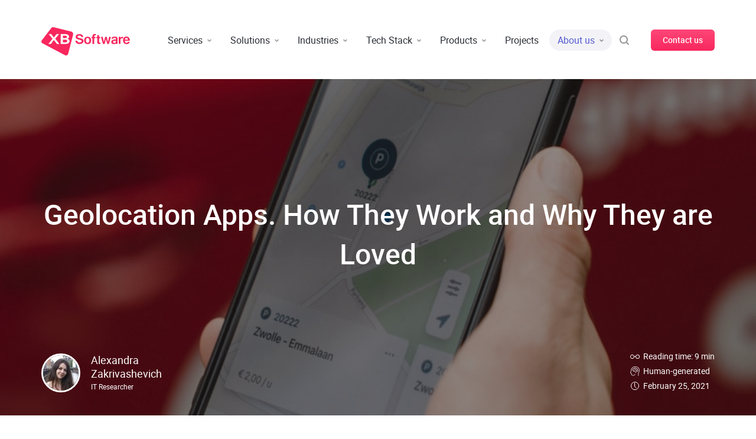

--- FILE ---
content_type: text/html; charset=UTF-8
request_url: https://xbsoftware.com/blog/how-to-build-geolocation-app-its-value-and-principles-of-functioning/
body_size: 40806
content:
<!DOCTYPE html>
<html lang="en-US" class="post-template-default single single-post postid-23452 single-format-standard">
<head>
    <!-- Google Tag Manager -->
<script>
	(function(w,d,s,l,i){w[l]=w[l]||[];w[l].push({'gtm.start':
		new Date().getTime(),event:'gtm.js'});var f=d.getElementsByTagName(s)[0],
		j=d.createElement(s),dl=l!='dataLayer'?'&l='+l:'';j.async=true;j.src=
		'https://www.googletagmanager.com/gtm.js?id='+i+dl;f.parentNode.insertBefore(j,f);
	})(window,document,'script','dataLayer','GTM-5NVPZJK');
</script>
<!-- End Google Tag Manager -->

<!-- Quora Pixel Code (JS Helper) -->
<script>
	!function(q,e,v,n,t,s){if(q.qp) return; n=q.qp=function(){n.qp?n.qp.apply(n,arguments):n.queue.push(arguments);}; n.queue=[];t=document.createElement(e);t.async=!0;t.src=v; s=document.getElementsByTagName(e)[0]; s.parentNode.insertBefore(t,s);}(window, 'script', 'https://a.quora.com/qevents.js');
	qp('init', '2bc525c556f2498581977652518bc30b');
	qp('track', 'ViewContent');
</script>
<noscript><img height="1" width="1" style="display:none" src="https://q.quora.com/_/ad/2bc525c556f2498581977652518bc30b/pixel?tag=ViewContent&noscript=1"/></noscript>
<!-- End of Quora Pixel Code -->

<script>qp('track', 'Generic');</script>
<script>qp('track', 'GenerateLead');</script>
	<meta name="language" content="English" />
	<meta charset="UTF-8" />
	<meta name="viewport" content="width=device-width, height=device-height, initial-scale=1" />
			<meta name="author" content="Alexandra Zakrivashevich" />
		<meta name="publisher" content="XB Software" />

		
		<meta name="robots" content="index, follow" />
		
	<meta name="google-site-verification" content="ygojDJSobgydCTiv_dKMEJXstX657MCTqRPoaXWcG3s" />
	<link rel="profile" href="http://gmpg.org/xfn/11" />

	<link rel="shortcut icon" href="https://xbsoftware.com/wp-content/themes/twentyfifteen/images/favicon/favicon.ico" type="image/x-icon" />

	<link rel="icon" href="https://xbsoftware.com/wp-content/themes/twentyfifteen/images/favicon/xb-icon-16.png" sizes="16x16" />
	<link rel="icon" href="https://xbsoftware.com/wp-content/themes/twentyfifteen/images/favicon/xb-icon-32.png" sizes="32x32" />
	<link rel="icon" href="https://xbsoftware.com/wp-content/themes/twentyfifteen/images/favicon/xb-icon-48.png" sizes="48x48" />
	<link rel="icon" href="https://xbsoftware.com/wp-content/themes/twentyfifteen/images/favicon/xb-icon-96.png" sizes="96x96" />
	<link rel="icon" href="https://xbsoftware.com/wp-content/themes/twentyfifteen/images/favicon/xb-icon-144.png" sizes="144x144" />

    <script>var viewportWidth=function(){var a=window,b="inner";"innerWidth"in window||(b="client",a=document.documentElement||document.body);return a[b+"Width"]},loadBgHeader=function(a,b,e){var c=document.getElementById("scrolling"),d=new Image;d.onload=function(){c.className=c.className+" "+e;var a=document.getElementById("header-mini-bg");setTimeout(function(){a.className="header-bg-before-load hidden"},250)};1024>=viewportWidth()&&(a=b);d.src=a};</script><script>function loadFont(a,b,c,d){function e(){if(!window.FontFace)return!1;var a=new FontFace("t",'url("data:application/font-woff2,") format("woff2")',{}),b=a.load();try{b.then(null,function(){})}catch(c){}return"loading"===a.status}var f=navigator.userAgent,g=!window.addEventListener||f.match(/(Android (2|3|4.0|4.1|4.2|4.3))|(Opera (Mini|Mobi))/)&&!f.match(/Chrome/);if(!g){var h={};try{h=localStorage||{}}catch(i){}var j="x-font-"+a,k=j+"url",l=j+"css",m=h[k],n=h[l],o=document.createElement("style");if(o.rel="stylesheet",document.head.appendChild(o),!n||m!==b&&m!==c){var p=c&&e()?c:b,q=new XMLHttpRequest;q.open("GET",p),q.onload=function(){q.status>=200&&q.status<400&&(h[k]=p,h[l]=q.responseText,d||(o.textContent=q.responseText))},q.send()}else o.textContent=n}}</script>
<script>loadFont('font-roboto', 'https://xbsoftware.com/wp-content/themes/twentyfifteen/fonts/fonts-woff-upd.css?v=1', 'https://xbsoftware.com/wp-content/themes/twentyfifteen/fonts/fonts-woff2-upd.css?v=1')</script>
<title>Geolocation Apps. How They Work and Why They are Loved - XB Software</title>
<link rel="preload" href="https://xbsoftware.com/wp-content/plugins/rate-my-post/public/css/fonts/ratemypost.ttf" type="font/ttf" as="font" crossorigin="anonymous">
<!-- This site is optimized with the Yoast SEO plugin v11.4 - https://yoast.com/wordpress/plugins/seo/ -->
<meta name="description" content="Let’s discuss the value of geolocation applications in our life, their features and make an attempt to figure out how they work."/>
<link rel="canonical" href="https://xbsoftware.com/blog/how-to-build-geolocation-app-its-value-and-principles-of-functioning/" />
<meta property="og:locale" content="en_US" />
<meta property="og:type" content="article" />
<meta property="og:title" content="Geolocation Apps. How They Work and Why They are Loved - XB Software" />
<meta property="og:description" content="Let’s discuss the value of geolocation applications in our life, their features and make an attempt to figure out how they work." />
<meta property="og:url" content="https://xbsoftware.com/blog/how-to-build-geolocation-app-its-value-and-principles-of-functioning/" />
<meta property="og:site_name" content="XB Software" />
<meta property="article:publisher" content="https://www.facebook.com/xbsoftware" />
<meta property="article:tag" content="Cross-Platform App Development" />
<meta property="article:tag" content="Geolocation Service" />
<meta property="article:tag" content="GPS tracking" />
<meta property="article:tag" content="MVP Development" />
<meta property="article:tag" content="Software Development" />
<meta property="article:tag" content="Tracking System" />
<meta property="article:section" content="Blog" />
<meta property="article:published_time" content="2021-02-25T10:20:55+00:00" />
<meta property="article:modified_time" content="2025-12-29T08:45:06+00:00" />
<meta property="og:updated_time" content="2025-12-29T08:45:06+00:00" />
<meta property="og:image" content="https://xbsoftware.com/wp-content/uploads/2021/02/how-to-build-geolocation-app-its-value-and-principles-of-functioning-fb.jpg" />
<meta property="og:image:secure_url" content="https://xbsoftware.com/wp-content/uploads/2021/02/how-to-build-geolocation-app-its-value-and-principles-of-functioning-fb.jpg" />
<meta property="og:image:width" content="1200" />
<meta property="og:image:height" content="630" />
<meta name="twitter:card" content="summary_large_image" />
<meta name="twitter:description" content="Let’s discuss the value of geolocation applications in our life, their features and make an attempt to figure out how they work." />
<meta name="twitter:title" content="Geolocation Apps. How They Work and Why They are Loved - XB Software" />
<meta name="twitter:site" content="@xbsoftware" />
<meta name="twitter:image" content="https://xbsoftware.com/wp-content/uploads/2021/02/how-to-build-geolocation-app-its-value-and-principles-of-functioning-twi.jpg" />
<meta name="twitter:creator" content="@xbsoftware" />
<!-- / Yoast SEO plugin. -->

<link rel='dns-prefetch' href='//ajax.googleapis.com' />
<link rel='dns-prefetch' href='//cdn.jsdelivr.net' />
<link rel='dns-prefetch' href='//s.w.org' />
<link rel='stylesheet' id='crayon-css'  href='https://xbsoftware.com/wp-content/plugins/crayon-syntax-highlighter/css/min/crayon.min.css?ver=_2.7.2_beta' type='text/css' media='all' />
<link rel='stylesheet' id='style-css'  href='https://xbsoftware.com/wp-content/themes/twentyfifteen/css/style.css?v=263' type='text/css' media='all' />
<link rel='stylesheet' id='cookieconsent-style-css'  href='//cdn.jsdelivr.net/gh/orestbida/cookieconsent@3.1.0/dist/cookieconsent.css' type='text/css' media='all' />
<link rel='stylesheet' id='blog-style-css'  href='https://xbsoftware.com/wp-content/themes/twentyfifteen/css/pages/blog/styles.min.css?v=17263' type='text/css' media='all' />
<script type='text/javascript' src='//ajax.googleapis.com/ajax/libs/jquery/1.11.3/jquery.min.js'></script>
<script type='text/javascript'>
/* <![CDATA[ */
var CrayonSyntaxSettings = {"version":"_2.7.2_beta","is_admin":"0","ajaxurl":"https:\/\/xbsoftware.com\/wp-admin\/admin-ajax.php","prefix":"crayon-","setting":"crayon-setting","selected":"crayon-setting-selected","changed":"crayon-setting-changed","special":"crayon-setting-special","orig_value":"data-orig-value","debug":""};
var CrayonSyntaxStrings = {"copy":"Press %s to Copy, %s to Paste","minimize":"Click To Expand Code"};
/* ]]> */
</script>
<script type='text/javascript' src='https://xbsoftware.com/wp-content/plugins/crayon-syntax-highlighter/js/min/crayon.min.js?ver=_2.7.2_beta'></script>
<script type='text/javascript'>
/* <![CDATA[ */
var inbound_settings = {"post_id":"23452","post_type":"post","variation_id":"0","ip_address":"127.0.0.1","wp_lead_data":{"lead_id":null,"lead_email":null,"lead_uid":null,"lead_nonce":null},"admin_url":"https:\/\/xbsoftware.com\/wp-admin\/admin-ajax.php","track_time":"2026\/01\/28 18:03:46","page_tracking":"on","search_tracking":"off","comment_tracking":"on","custom_mapping":[],"is_admin":"","ajax_nonce":"6411b41662"};
/* ]]> */
</script>
<script type='text/javascript' src='https://xbsoftware.com/wp-content/plugins/leads//shared/assets/js/frontend/analytics/inboundAnalytics.min.js'></script>
<link rel='https://api.w.org/' href='https://xbsoftware.com/wp-json/' />
<link rel="alternate" type="application/json+oembed" href="https://xbsoftware.com/wp-json/oembed/1.0/embed?url=https%3A%2F%2Fxbsoftware.com%2Fblog%2Fhow-to-build-geolocation-app-its-value-and-principles-of-functioning%2F" />
<link rel="alternate" type="text/xml+oembed" href="https://xbsoftware.com/wp-json/oembed/1.0/embed?url=https%3A%2F%2Fxbsoftware.com%2Fblog%2Fhow-to-build-geolocation-app-its-value-and-principles-of-functioning%2F&#038;format=xml" />

<script async src="https://tag.clearbitscripts.com/v1/pk_73369794dc7e1781e8ce87dcae8b6ce3/tags.js" referrerpolicy="strict-origin-when-cross-origin"></script>
<!-- schema -->

<script type="application/ld+json">
{
    "@context": "https://schema.org",
    "@graph": [
        {
            "@type": "TechArticle",
            "headline": "Geolocation Apps. How They Work and Why They are Loved",
            "description": "Let’s discuss the value of geolocation applications in our life, their features and make an attempt to figure out how they work.",
            "author": {
                "@type": "Person",
                "name": "Alexandra Zakrivashevich"
            },
            "datePublished": "2021-02-25",
            "dateModified": "2025-12-29",
            "image": "https://xbsoftware.com/wp-content/uploads/2021/02/how-to-build-geolocation-app-its-value-and-principles-of-functioning.jpg",
            "url": "https://xbsoftware.com/blog/how-to-build-geolocation-app-its-value-and-principles-of-functioning/",
            "publisher": {
                "@type": "Organization",
                "name": "XB Software",
                "logo": {
                    "@type": "ImageObject",
                    "url": "https://xbsoftware.com/wp-content/themes/twentyfifteen/images/xb-logo.png"
                }
            },
            "mainEntityOfPage": {
                "@type": "WebPage",
                "@id": "https://xbsoftware.com/blog/how-to-build-geolocation-app-its-value-and-principles-of-functioning/"
            },
            "proficiencyLevel": "Beginner",
            "wordCount": 1751
        }
    ]
}

</script>
	<!-- Pipedrive Web Visitors tracker -->
	<script> (function(ss,ex){ window.ldfdr=window.ldfdr||function(){(ldfdr._q=ldfdr._q||[]).push([].slice.call(arguments));}; (function(d,s){ fs=d.getElementsByTagName(s)[0]; function ce(src){ var cs=d.createElement(s); cs.src=src; cs.async=1; fs.parentNode.insertBefore(cs,fs); }; ce('https://sc.lfeeder.com/lftracker_v1_'+ss+(ex?'_'+ex:'')+'.js'); })(document,'script'); })('bElvO733edV7ZMqj'); </script> 
	<!-- Ahrefs -->
	<script src="https://analytics.ahrefs.com/analytics.js" data-key="rL8gszt/2FiATrijtMM9rQ" async></script>
</head>

<body class="post-template-default single single-post postid-23452 single-format-standard">
	<!-- Google Tag Manager (noscript) -->
	<noscript><iframe src="https://www.googletagmanager.com/ns.html?id=GTM-5NVPZJK" height="0" width="0" style="display:none;visibility:hidden"></iframe></noscript>
	<!-- End Google Tag Manager (noscript) -->

	<script>document.cookie = 'referrer=' + document.referrer; </script>
	<svg xmlns="http://www.w3.org/2000/svg" xmlns:xlink="http://www.w3.org/1999/xlink" class="svg">
	<symbol viewBox="0 0 150 48" id="logo">
		<path d="M20.684.087L50.7 7.497c2.27.59 3.7 2.863 3.027 5.39l-8.156 31.66C44.983 46.822 43.553 48 41.956 48a3.895 3.895 0 01-1.598-.337L3.615 28.296C2.018 27.538 0 26.36 0 24.506c0-.504.168-1.094.504-1.683l14.967-19.62c1.513-1.852 2.69-3.62 5.213-3.116zm123.345 15.915c.84 0 1.682.169 2.354.421.673.253 1.261.674 1.766 1.18.504.504.84 1.178 1.177 1.936.252.758.42 1.6.42 2.61v.842h-8.323v.084c0 .674.084 1.18.252 1.6.168.421.336.842.588 1.095.253.253.505.505.841.674.336.168.673.168 1.093.168.589 0 1.177-.168 1.598-.421.42-.253.756-.758.925-1.432h2.774c-.084.59-.336 1.18-.588 1.685-.337.505-.673.926-1.093 1.263-.42.336-1.01.59-1.598.757a7.157 7.157 0 01-1.934.253 7.916 7.916 0 01-2.522-.42c-.757-.254-1.345-.675-1.85-1.264-.504-.505-.84-1.179-1.177-2.02a8.49 8.49 0 01-.42-2.611c0-1.01.168-1.853.42-2.695.252-.758.673-1.431 1.093-2.02a6.733 6.733 0 011.766-1.264 7.02 7.02 0 012.438-.42zm-20.095.084c.84 0 1.513.085 2.102.169.588.168 1.177.337 1.681.673.42.337.841.758 1.01 1.348.252.59.336 1.347.336 2.273v7.747h-2.943l-.001-.768-.024.023a3.873 3.873 0 01-1.488.83c-.673.252-1.346.336-2.187.336a4.889 4.889 0 01-1.597-.253c-.505-.168-.925-.336-1.261-.673a2.735 2.735 0 01-.841-1.095c-.168-.42-.336-.926-.336-1.515 0-2.78 2.27-4.21 6.81-4.21h1.009c0-.59 0-1.095-.084-1.432 0-.169-.084-.337-.168-.505-.084-.169-.168-.337-.337-.421-.168-.253-.336-.337-.672-.421-.336-.085-.673-.169-1.093-.169-.757 0-1.345.169-1.766.421-.42.337-.588.758-.673 1.347h-2.69c.168-2.442 1.85-3.705 5.213-3.705zm-45.487.169a7.02 7.02 0 012.438.42c.757.253 1.345.674 1.85 1.18a4.999 4.999 0 011.177 1.936c.252.758.42 1.684.42 2.695 0 1.01-.168 1.937-.42 2.695-.252.757-.589 1.431-1.177 1.936a5.343 5.343 0 01-1.85 1.18c-.757.252-1.598.42-2.438.42a7.916 7.916 0 01-2.523-.42c-.756-.254-1.345-.675-1.85-1.18a4.999 4.999 0 01-1.177-1.936 8.629 8.629 0 01-.42-2.695c0-1.01.168-1.937.42-2.695a4.999 4.999 0 011.177-1.936 5.343 5.343 0 011.85-1.18 7.916 7.916 0 012.523-.42zM64.32 11.792c1.01 0 1.85.084 2.69.337.842.252 1.514.59 2.019 1.01.588.421 1.009.926 1.345 1.6.336.59.504 1.347.504 2.105h-3.026c-.169-1.684-1.346-2.526-3.448-2.526-.504 0-.925.084-1.345.168-.42.085-.757.253-.925.422-.252.168-.504.42-.588.673a1.424 1.424 0 00-.253.842c0 .337.084.59.168.758.085.168.337.421.589.505.252.169.673.337 1.093.421.42.169 1.009.253 1.598.421.588.169 1.177.253 1.681.421.589.169 1.093.253 1.598.421.504.169.925.421 1.345.59.42.252.757.505 1.093.842.252.337.505.758.673 1.179.168.42.252 1.01.252 1.6a4.57 4.57 0 01-.505 2.105c-.252.59-.756 1.094-1.345 1.515a6.977 6.977 0 01-2.102 1.01c-.84.253-1.681.338-2.606.338-2.27 0-4.036-.506-5.213-1.432-1.177-.926-1.85-2.358-1.934-4.21h3.027c.084.505.168 1.01.42 1.347.252.421.505.674.84.927.337.252.758.42 1.262.589.505.168 1.01.168 1.598.168.504 0 1.009-.084 1.429-.168.42-.084.84-.253 1.093-.421.336-.168.505-.421.673-.758.168-.253.252-.59.252-.926 0-.337-.084-.59-.252-.842-.168-.253-.42-.421-.673-.59a8.192 8.192 0 00-1.177-.505c-.42-.168-1.009-.253-1.598-.42-.924-.17-1.681-.422-2.438-.59-.757-.253-1.345-.506-1.934-.758-.588-.337-1.009-.674-1.345-1.095-.336-.42-.504-1.01-.589-1.684 0-.168-.084-.337-.084-.505v-.59c.084-.673.253-1.178.505-1.768.336-.505.757-1.01 1.261-1.347a5.841 5.841 0 011.934-.842c.757-.253 1.513-.337 2.438-.337zm33.38 1.768v2.947h1.85v2.274H97.7v5.642c0 .42 0 .673.084.926s.084.42.252.59c.084.168.168.252.337.252.168.084.252.084.504.084.336 0 .673 0 1.009-.084v2.105c-.252.084-.504.084-.84.168-.337.085-.758.085-1.094.085a6.029 6.029 0 01-1.43-.169 1.66 1.66 0 01-.924-.505c-.252-.168-.42-.505-.589-.758a2.245 2.245 0 01-.252-1.01 5.337 5.337 0 01-.083-1.01V18.78H93.16v-2.274h1.513V13.56h3.027zm6.222 2.863l1.934 8.758 2.186-8.758h2.69l1.262 5.305.84 3.453 1.934-8.758h2.943l-3.363 12.041h-2.775l-2.27-8.42-2.102 8.42h-2.859l-3.447-12.04h3.027zM91.31 11.54c.336 0 .588.085.84.169v2.357c-.168 0-.42-.084-.588-.084h-.673c-.42 0-.756.169-1.009.421-.168.253-.336.674-.336 1.348v.842h2.018v2.273h-2.018v9.6h-2.943V18.78h-1.681v-2.274h1.681v-.926c0-1.347.337-2.358.925-3.031.589-.674 1.514-1.01 2.775-1.01h1.009zm-74.495.253h-4.372l6.474 7.915-7.063 8.757h4.372l3.784-5.052 1.177-1.684 5.045 6.652h4.288l-6.979-8.757 6.475-7.831h-4.373l-3.363 4.379c-.168.252-.336.505-.588.757l-.505.758-.252-.379-.757-1.136-3.363-4.38zm23.374 0h-7.483v16.672h7.651c2.439 0 4.288-.42 5.55-1.263 1.26-.842 1.85-2.105 1.85-3.62 0-.506-.085-.927-.253-1.348-.168-.42-.336-.758-.672-1.094a4.22 4.22 0 00-1.178-.842c-.42-.253-1.009-.421-1.597-.59.925-.337 1.682-.842 2.186-1.431.504-.59.673-1.348.673-2.19 0-.673-.169-1.263-.42-1.768-.337-.505-.757-.926-1.346-1.347-.589-.337-1.261-.674-2.102-.842-.84-.169-1.766-.337-2.859-.337zm97.953 4.631v2.695c-.168-.084-.42-.084-.588-.084-.168-.085-.505-.085-.757-.085-.504 0-1.009.085-1.513.337-.505.253-.925.59-1.262 1.095v7.83h-3.026v-11.62h2.942v1.853c.505-.674 1.01-1.263 1.514-1.6.588-.337 1.177-.505 1.766-.505h.42c.168 0 .336 0 .504.084zm-11.939 6.484h-1.093c-1.261 0-2.186.168-2.775.505-.588.337-.925.842-.925 1.6 0 .59.169 1.01.589 1.263.336.253.84.421 1.43.421.252 0 .588 0 .84-.084l.757-.253a1.83 1.83 0 00.673-.42c.168-.17.42-.337.504-.59v-2.442zM78.363 18.36c-.42 0-.841.084-1.178.253a2.63 2.63 0 00-.924.757c-.253.337-.42.758-.589 1.263-.168.506-.168 1.095-.168 1.769 0 .673.084 1.263.168 1.768.168.505.336.926.589 1.263.252.337.504.59.924.758.337.168.757.253 1.178.253.42 0 .84-.085 1.177-.253a2.63 2.63 0 00.925-.758c.252-.337.42-.758.588-1.263.168-.505.168-1.095.168-1.768 0-.674-.084-1.263-.168-1.769-.168-.505-.336-.926-.588-1.263-.253-.336-.505-.59-.925-.757-.337-.169-.757-.253-1.177-.253zm-38.51 2.779c.758 0 1.346.084 1.85.168.505.084.926.253 1.178.421.336.169.504.421.672.758.169.253.169.674.169 1.01 0 .758-.337 1.348-.925 1.769-.505.337-1.43.505-2.69.505h-3.7v-4.631h3.447zm104.26-3.032c-.757 0-1.345.253-1.766.758-.504.505-.756 1.263-.84 2.358h5.297c-.169-1.095-.337-1.853-.925-2.358-.42-.505-1.093-.758-1.766-.758zM39.77 14.487c.588 0 1.177.084 1.597.168.42.084.757.253 1.093.337.253.168.505.337.589.673.084.253.168.59.168.927 0 .757-.252 1.347-.757 1.6-.588.252-1.429.42-2.522.42h-3.531v-4.126h3.363z" fill-rule="evenodd"/>
	</symbol>

    <symbol viewBox="0 0 190 50" id="examarius">
        <path d="M14.55 29.535c-.595-2.513-.284-5.897 1.658-7.882.666-.682 1.961-1.075 2.694-.28 1.091 1.183-.466 4.01-1.299 5.03a31.623 31.623 0 0 1-2.967 3.157c-.044.041-.073.033-.087-.025Z"/><path fill-rule="evenodd" d="M39.688 40.59c.633-.686 1.267-1.36 1.901-2.02.416-.436.434-.713.354-1.271-1.67-11.325-3.343-22.65-5.018-33.976l-.016-.112c-.145-.99-.274-1.87-1.654-1.69-4.97.648-21.044 2.791-26.01 3.456-2.555.341-4.977 2.357-6.585 4.269-.191.226-.136.319.166.279l7.385-.996.267-.036c6.917-.934 16.116-2.176 17.557-2.367 2.408-.32 3.735.397 4.085 2.75 1.113 7.502 2.221 15.004 3.323 22.505.013.091-.024.117-.111.075-.796-.377-1.48-.582-2.05-.614-1.722-.096-3.509.22-5.362.948-1.597.607-3.383 1.461-5.359 2.562-.48.269-1.063.519-1.749.751-1.456.493-2.64.366-3.698-.675-.05-.05-.1-.05-.148 0l-4.079 4.035-1.006 1.156c-.05.057-.04.103.028.138a6.81 6.81 0 0 0 2.634.718c2.994-.122 5.811-.78 8.45-1.973 1.155-.523 2.49-1.295 3.827-2.07l.001-.001h.001c.664-.385 1.329-.77 1.973-1.126a13.687 13.687 0 0 1 2.551-.88c3.31-.79 5.512.532 7.492 2.915a.105.105 0 0 1 .008.127.113.113 0 0 1-.053.043.118.118 0 0 1-.07.004l-2.315-.549a.1.1 0 0 0-.085.021.09.09 0 0 0-.03.08l.897 6.108c.155 1.316-.237 2.258-1.176 2.827-.442.267-1.353.493-2.735.678-5.838.776-11.675 1.551-17.512 2.324l-7.132.953c-1.363.182-2.353-.2-2.971-1.148-.25-.386-.441-1.023-.572-1.911a15804.49 15804.49 0 0 0-4.96-33.523c-.129-.864-.163-1.507-.104-1.928.513-3.579 5.367-7.431 8.91-7.936 2.283-.326 6.86-.926 6.86-.926C22.159 1.73 28.523.884 34.89.05c.62-.08 1.123-.064 1.51.05 1.152.337 1.819 1.119 2 2.347 1.675 11.337 3.345 22.674 5.012 34.01.144.974.147 1.678.008 2.112-.505 1.577-2.082 1.928-3.73 2.022Zm-27.666-3.929a29.858 29.858 0 0 0-4.94 6.186.119.119 0 0 1-.087.057.125.125 0 0 1-.115-.045.112.112 0 0 1-.024-.071c.058-2.105.908-4.255 2.028-6.017a.329.329 0 0 0 .028-.3c-1.931-4.69-.218-10.388 2.668-14.418 1.683-2.412 4.184-4.673 7.206-5.822 2.553-.97 7.114-1.29 6.759 2.728-.26 2.944-2.69 6.452-4.614 8.685-1.694 1.968-3.56 3.77-5.426 5.572l-.002.001c-1.173 1.134-2.348 2.268-3.48 3.444Z" clip-rule="evenodd"/><path d="m57.615 28.326-5.3-7.287h4.214l3.094 4.682 2.93-4.682h4.311l-5.332 7.089 5.793 8.045h-4.081l-3.588-5.341-3.423 5.341h-4.28l5.662-7.847Z"/><path fill-rule="evenodd" d="M72.962 35.547a7.748 7.748 0 0 0 3.785.956c1.229 0 2.337-.297 3.324-.89.988-.616 1.668-1.32 2.041-2.11l.066 2.67h3.357V21.04h-3.39l-.066 2.539c-.175-.44-.527-.88-1.053-1.319-.527-.462-1.174-.846-1.942-1.154a6.576 6.576 0 0 0-2.469-.462c-1.514 0-2.83.33-3.95.99-1.119.659-1.986 1.582-2.6 2.77-.593 1.186-.889 2.571-.889 4.154 0 1.604.34 3.011 1.02 4.22.703 1.187 1.624 2.11 2.766 2.77Zm7.537-3.297c-.856.857-1.909 1.285-3.16 1.285-1.426 0-2.523-.45-3.291-1.351-.746-.924-1.12-2.122-1.12-3.594 0-1.451.385-2.627 1.153-3.528.768-.924 1.854-1.385 3.258-1.385.812 0 1.558.209 2.239.626.68.418 1.217 1 1.612 1.748.395.747.593 1.593.593 2.539v.23c0 1.407-.428 2.55-1.284 3.43Z" clip-rule="evenodd"/><path d="M90.316 21.039h3.555v2.737c.482-1.033 1.185-1.814 2.106-2.341.944-.528 2.019-.792 3.226-.792 2.699.022 4.356.956 4.97 2.803.483-.857 1.207-1.539 2.173-2.044a6.506 6.506 0 0 1 3.061-.759c1.58 0 2.776.308 3.588.924.812.593 1.349 1.45 1.612 2.571.286 1.1.428 2.583.428 4.452v7.583h-3.587v-7.616c0-1.78-.187-3.056-.56-3.825-.351-.77-1.042-1.154-2.074-1.154-1.382 0-2.435.473-3.16 1.418-.702.923-1.053 2.143-1.053 3.66v7.517h-3.555V28.03c0-1.165-.044-2.033-.131-2.605-.088-.571-.33-1.022-.725-1.352-.395-.33-1.03-.494-1.909-.494-.768 0-1.492.23-2.172.692-.658.462-1.196 1.088-1.613 1.88a5.406 5.406 0 0 0-.592 2.506v7.517h-3.588V21.04Z"/><path fill-rule="evenodd" d="M122.464 35.547a7.743 7.743 0 0 0 3.785.956c1.229 0 2.337-.297 3.324-.89.988-.616 1.668-1.32 2.041-2.11l.066 2.67h3.357V21.04h-3.39l-.066 2.539c-.175-.44-.527-.88-1.053-1.319-.527-.462-1.174-.846-1.942-1.154a6.576 6.576 0 0 0-2.469-.462c-1.514 0-2.831.33-3.95.99-1.119.659-1.986 1.582-2.6 2.77-.592 1.186-.889 2.571-.889 4.154 0 1.604.34 3.011 1.021 4.22.702 1.187 1.623 2.11 2.765 2.77Zm7.537-3.297c-.856.857-1.909 1.285-3.16 1.285-1.426 0-2.523-.45-3.291-1.351-.746-.924-1.119-2.122-1.119-3.594 0-1.451.384-2.627 1.152-3.528.768-.924 1.854-1.385 3.258-1.385a4.2 4.2 0 0 1 2.239.626c.68.418 1.218 1 1.612 1.748.395.747.593 1.593.593 2.539v.23c0 1.407-.428 2.55-1.284 3.43Z" clip-rule="evenodd"/><path d="M139.719 21.039h3.555v2.967c.351-1.01.922-1.824 1.712-2.44a4.273 4.273 0 0 1 2.699-.923c.702 0 1.185.066 1.448.198l-.494 3.594c-.197-.132-.625-.198-1.284-.198-1.031 0-1.974.33-2.83.99-.834.659-1.251 1.714-1.251 3.165v7.781h-3.555V21.04ZM155.597 21.039h-3.687v15.134h3.687V21.04ZM152.009 17.511c.461.462 1.031.692 1.711.692.681 0 1.24-.23 1.679-.692.461-.462.691-1.033.691-1.714 0-.616-.23-1.144-.691-1.583-.461-.44-1.02-.66-1.679-.66-.68 0-1.25.22-1.711.66-.461.44-.691.967-.691 1.582 0 .682.23 1.253.691 1.715ZM165.752 36.503c-2.084 0-3.522-.616-4.312-1.846-.768-1.231-1.152-2.946-1.152-5.144v-8.474h3.555v7.584c0 1.252.066 2.23.198 2.934.153.682.439 1.187.856 1.517.438.33 1.086.494 1.942.494.614 0 1.206-.175 1.777-.527a4.074 4.074 0 0 0 1.382-1.418 3.81 3.81 0 0 0 .56-2.011v-8.573h3.522v15.134h-2.897l-.395-2.209c-.548.857-1.24 1.495-2.073 1.912-.812.418-1.8.627-2.963.627ZM180.718 36.107c1.141.264 2.238.396 3.291.396 1.734 0 3.16-.385 4.279-1.154 1.141-.77 1.712-1.901 1.712-3.396 0-1.1-.34-2-1.02-2.704-.681-.703-1.723-1.33-3.127-1.88-.593-.22-.933-.34-1.021-.362-.943-.33-1.624-.627-2.04-.89-.417-.286-.626-.693-.626-1.22 0-.945.779-1.418 2.337-1.418.768 0 1.459.11 2.074.33.636.197 1.097.44 1.382.725l1.284-2.836c-.461-.307-1.13-.56-2.008-.758a11.652 11.652 0 0 0-2.633-.297c-1.821 0-3.281.396-4.378 1.187-1.075.77-1.613 1.847-1.613 3.232 0 1.209.384 2.187 1.152 2.934.768.726 1.811 1.352 3.127 1.88l1.251.461c.9.33 1.525.616 1.876.857.351.242.527.583.527 1.023 0 .989-.845 1.483-2.535 1.483-1.689 0-3.192-.461-4.509-1.385l-1.185 2.803c.483.374 1.284.703 2.403.99Z"/>
	</symbol>
    <symbol id="chevron-right" viewBox="0 0 8 14">
        <path d="M.278 13.724a.94.94 0 0 1 0-1.335L5.705 7 .278 1.611a.94.94 0 0 1 0-1.335.955.955 0 0 1 1.345 0l6.099 6.057a.94.94 0 0 1 0 1.334l-6.1 6.057a.955.955 0 0 1-1.344 0Z"/>
    </symbol>

    <symbol viewBox="0 0 7 7" id="chevron">
        <path d="M5.945 1.468l1.06 1.062-3.48 3.471L0 2.534l1.052-1.07L3.518 3.89z"></path>
    </symbol>

    <symbol viewBox="0 0 18 18" id="arr">
        <path d="M11.01 2L18 9.064 11.01 16l-1.414-1.414L14.226 10H0V8h14.121L9.596 3.414 11.01 2z"></path>
    </symbol>

    <symbol viewBox="0 0 14 14" id="arr-small">
        <path d="M9.01 2L14 7.064 9.01 12l-1.414-1.414L10.22 8H0V6h10.129L7.596 3.414 9.01 2z"></path>
    </symbol>

    <symbol viewBox="0 0 22 22" id="arr-large">
        <path d="M7.99 3L0 11.064 7.99 19l1.414-1.414-5.625-5.58L22 12.064v-2l-18.125-.058 5.53-5.592L7.99 3z"></path>
    </symbol>

	<symbol viewBox="0 0 16 16" id="search">
		<path d="M6.996 0a6.996 6.996 0 015.605 11.184l3.106 3.107a1 1 0 11-1.413 1.414l-3.107-3.107A6.996 6.996 0 116.997 0zm0 1.999a4.997 4.997 0 100 9.994 4.997 4.997 0 000-9.994z"/>
	</symbol>

	<symbol viewBox="0 0 512 512" id="arrow">
		<path d="M502.9,244.5L502.9,244.5c3.1,3.1,3.1,6.3,3.1,9.4c0,3.1,0,6.3-3.1,9.4c0,0,0,0,0,3.1s-3.1,3.1-3.1,6.3l0,0l-175,150c-3.1,3.1-9.4,6.3-15.6,6.3c-6.3,0-12.5-3.1-15.6-6.3c-9.4-9.4-6.3-21.9,3.1-31.3l131.3-112.5h-400C15.4,278.9,6,269.5,6,257c0-12.5,9.4-21.9,21.9-21.9h400L296.6,122.6c-9.4-6.3-9.4-21.9-3.1-31.3c9.4-9.4,21.9-9.4,31.3-3.1l175,150l0,0C499.7,238.2,502.9,241.4,502.9,244.5z"/>
	</symbol>

	<symbol viewBox="0 0 28 28" id="arrow-cases">
		<path d="M26.5,14.2l-6.3,6.3l-0.8-0.8l5.1-5.1h-23v-1.2h22.7l-5.1-5.1l0.8-0.8l6,6H26v0.1l0.3,0.3L26.2,14L26.5,14.2z"/>
	</symbol>

	<symbol viewBox="0 0 512 512" id="cross">
		<path d="M336.2,255.9c79,78.9,143.5,143.5,153,153c22.2,22.2,22.2,58.2,0,80.4c-22.2,22.2-58.2,22.2-80.4,0c-9.5-9.5-74.1-74.1-153-153c-78.9,79-143.5,143.5-153,153c-22.2,22.2-58.2,22.2-80.4,0c-22.2-22.2-22.2-58.2,0-80.4c9.5-9.5,74.1-74.1,153-153c-79-78.9-143.5-143.5-153-153c-22.2-22.2-22.2-58.2,0-80.3s58.2-22.2,80.4,0c9.5,9.5,74.1,74.1,153,153c78.9-79,143.5-143.5,153-153c22.2-22.2,58.2-22.2,80.4,0c22.2,22.2,22.2,58.2,0,80.3C479.7,112.4,415.2,177,336.2,255.9z"/>
	</symbol>

    <symbol viewBox="0 0 16 16" id="map">
        <path d="M8 0C4.692 0 2 2.495 2 5.562 2 9.416 8.006 16 8.006 16S14 9.226 14 5.562C14 2.495 11.308 0 8 0zm2.122 8.123A2.993 2.993 0 018 9a2.992 2.992 0 01-2.122-.877 3.003 3.003 0 010-4.244A2.981 2.981 0 018 3c.802 0 1.555.312 2.122.879a3.003 3.003 0 010 4.244z"></path>
    </symbol>

    <symbol viewBox="0 0 16 16" id="mail">
        <path d="M13.6 3H2.4c-.77 0-1.393.619-1.393 1.375L1 12.625C1 13.381 1.63 14 2.4 14h11.2c.77 0 1.4-.619 1.4-1.375v-8.25C15 3.619 14.37 3 13.6 3zM13 6.429L8 10 3 6.429V5l5 3.571L13 5v1.429z"></path>
    </symbol>

    <symbol viewBox="0 0 16 16" id="phone">
        <path d="M14.97 11.847c-.04-.119-.291-.295-.755-.526a23.209 23.209 0 00-.537-.299 50.063 50.063 0 01-.632-.348c-.189-.106-.366-.209-.532-.308a13.06 13.06 0 00-.248-.174 2.795 2.795 0 00-.353-.214.651.651 0 00-.284-.07c-.132 0-.298.095-.497.284a4.841 4.841 0 00-.546.617 5.995 5.995 0 01-.527.616c-.186.189-.339.283-.458.283a.676.676 0 01-.224-.05 2.32 2.32 0 01-.204-.084 3.716 3.716 0 01-.238-.14 6.14 6.14 0 00-.19-.113A10.45 10.45 0 016.41 9.59a10.443 10.443 0 01-1.73-2.337 5.76 5.76 0 00-.114-.19 3.585 3.585 0 01-.14-.238 2.155 2.155 0 01-.084-.204.673.673 0 01-.05-.223c0-.12.095-.272.284-.458.189-.185.394-.361.616-.527a4.84 4.84 0 00.617-.546c.189-.2.283-.365.283-.497a.65.65 0 00-.07-.284 2.764 2.764 0 00-.213-.353l-.174-.248a21.84 21.84 0 01-.309-.532c-.106-.19-.222-.4-.348-.632-.126-.232-.225-.41-.298-.537-.232-.463-.407-.715-.527-.755A.557.557 0 003.943 1c-.179 0-.412.033-.7.1a3.938 3.938 0 00-.682.208c-.331.14-.683.544-1.054 1.213C1.17 3.144 1 3.761 1 4.371c0 .178.012.352.035.521.023.17.064.36.124.572.06.212.108.37.144.472l.204.552c.1.265.16.428.179.487.232.65.507 1.23.825 1.74.524.849 1.238 1.726 2.143 2.63.905.905 1.781 1.62 2.63 2.143a9.02 9.02 0 001.74.826c.06.02.222.079.487.179.266.099.45.167.552.203.103.037.26.085.472.145.213.06.403.1.572.124.17.023.343.035.522.035.61 0 1.227-.17 1.85-.507.67-.371 1.073-.723 1.213-1.054.073-.166.142-.393.208-.681.067-.289.1-.522.1-.701a.554.554 0 00-.03-.21z"></path>
    </symbol>

    <symbol viewBox="0 0 14 14" id="down">
        <path d="M6.93569 13.9998L12 9.00992L10.5858 7.5957L8 10.1289L8 -1.74846e-07L6 -2.62268e-07L6 10.221L3.41421 7.5957L2 9.00992L6.93569 13.9998Z"></path>
    </symbol>

    <symbol viewBox="0 0 14 14" id="right">
        <path fill-rule="evenodd" d="M14.508 7.064 9.518 2 8.104 3.414 10.637 6H.507v2H10.73l-2.625 2.586L9.518 12l4.99-4.936Z" clip-rule="evenodd"/>
    </symbol>

    <!-- product's icons -->
    <symbol viewBox="0 0 32 32" id="webix-l-icon">
        <path fill-rule="evenodd" d="M28.75 5.224A.733.733 0 0 1 29.283 5v.005c.397 0 .718.308.718.687v13.286a.67.67 0 0 1-.17.444.665.665 0 0 1-.117.765l-6.282 6.588a.74.74 0 0 1-.947.097.739.739 0 0 1-.732-.197l-2.992-3.139-2.058-2.157-.028-.03c-.285-.3-.504-.53-.67-.71l-5.644 5.92a.741.741 0 0 1-.998.06.74.74 0 0 1-.999-.06L2.19 20.085A.672.672 0 0 1 2 19.62V6.673a.69.69 0 0 1 .493-.654.703.703 0 0 1 .52-.507.738.738 0 0 1 .71.204l5.657 5.937 5.6-5.871.008-.01a.732.732 0 0 1 .49-.215h.042c.133 0 .263.038.376.106a.74.74 0 0 1 .933.108l3.622 3.788a.67.67 0 0 1 .186.493c.189.008.367.088.495.222l1.401 1.468 6.218-6.518Zm.528.468v13.286l-6.34-6.636 6.34-6.65Zm-26.09.49v.001l2.895 9.107 2.895-3.036-5.79-6.07v-.002Zm16.729 3.843-3.62-3.787v11.974l3.62-8.187Zm-4.405-3.777-9.227 9.677 3.076 9.678 6.151-19.355h.001Zm-6.62 19.845L2.719 6.673v12.946l6.175 6.474Zm6.81-18.48v12.321l-5.876 6.16 5.877-18.481Zm4.901 3.132-.002-.002.002-.002v.004ZM22.9 26.309l-2.297-15.564 8.578 8.976-6.281 6.588Zm-2.837-15.145 2.222 15.046-5.985-6.277v-.255l3.762-8.514h.001Z" clip-rule="evenodd"></path>
    </symbol>

    <symbol viewBox="0 0 32 32" id="dhx-l-icon">
        <path fill-rule="evenodd" d="m28.04 20.583-2.64-5.166-2.64 5.166H18.8l4.4-7.541L18.8 6h3.96l2.64 4.25L28.04 6H32l-4.84 7.042L32 20.583h-3.96ZM0 22.667v-.834h32v.834H0Zm18.4-2.084 3.2-5.166V11l-3.2-5v5.167H14V6h-3.6v1.583c.64.542 1.2 1.209 1.6 2.042.52 1.042.8 2.25.8 3.667 0 1.375-.28 2.583-.84 3.666a7.709 7.709 0 0 1-1.56 2v1.625H14v-6.125h4.4v6.125Zm-6-7.291c0 1.375-.28 2.583-.84 3.666-.56 1.084-1.28 1.917-2.16 2.459-.72.5-1.52.791-2.36.958-.84.125-1.76.208-2.72.208H0V6h4.32c.96 0 1.88.083 2.76.208.84.125 1.64.459 2.4.959.92.625 1.64 1.458 2.16 2.5.48 1 .76 2.25.76 3.625ZM7.04 9.25c.64.375 1.12.917 1.44 1.583.32.667.48 1.5.52 2.417 0 1-.16 1.792-.44 2.458-.32.667-.76 1.209-1.32 1.584-.48.333-1 .5-1.52.541-.56.042-1.2.042-2 .042h-.08V8.75h.08c.72 0 1.32 0 1.84.042.52.041 1 .166 1.48.458ZM1.6 23.917v.416H.8v1.25h.8V26H.4v-2.083h1.2Zm0 1.666v-1.25H2v1.25h-.4Zm6-.833h-.8v-.833h-.4V26h.4v-.833h.8V26H8v-2.083h-.4v.833Zm6.4-.833v.416h-.8V26h-.4v-1.667H12v-.416h2Zm4.8.416h-.4v-.416H18V26h.4v-1.25h.4v.417h.4v-.417h.4V26h.4v-2.083h-.4v.416h-.4v.417h-.4v-.417Zm5.2-.416h.4v1.666h1.2V26H24v-2.083Zm6.4.416H30v-.416h-.4v.416h.4v.417h.4v-.417Zm0 .834Zm-.4.416v-.416h.4v-.417h.4v.417h-.4v.416H30Zm0 0V26h-.4v-.417h.4Zm1.2 0v-.416h-.4v.416h.4Zm0 0V26h.4v-.417h-.4Zm.4-1.25v-.416h-.4v.416h-.4v.417h.4v-.417h.4Zm-.4 0Z" clip-rule="evenodd"></path>
    </symbol>

    <symbol viewBox="0 0 32 32" id="ganttpro-l-icon">
        <path d="M7 7.5A1.5 1.5 0 0 1 8.5 6h15a1.5 1.5 0 1 1 0 3H10v14h12v-6h-5.5a1.5 1.5 0 1 1 0-3h7a1.5 1.5 0 0 1 1.5 1.5v9a1.5 1.5 0 0 1-1.5 1.5h-15A1.5 1.5 0 0 1 7 24.5v-17Z"></path>
    </symbol>

    <symbol viewBox="0 0 32 32" id="warehouse-l-icon">
        <path d="m16.183 4.723 4.653 2.686 2.359-1.358L16.183 2 4.471 8.768l2.347 1.358 9.365-5.403ZM25.542 7.41l-9.36 5.403-4.652-2.687-2.353 1.358 7.006 4.045L27.9 8.768l-2.36-1.359ZM6.353 16.5 4 15.142v8.09L15.712 30v-2.717l-9.359-5.409V16.5ZM4 12.426l9.36 5.403v5.374l2.352 1.364V16.47L4 9.709v2.717ZM23.666 15.142v-2.716l-7.012 4.045V30l2.353-1.358V17.829l4.659-2.687ZM26.013 11.067v10.807l-4.653 2.693v2.716l7.012-4.05V9.708l-2.359 1.358Z"/>
    </symbol>

    <symbol viewBox="0 0 32 32" id="enjoyhint-l-icon">
        <path fill-rule="evenodd" d="M24 12a8 8 0 1 1-16 0 8 8 0 0 1 16 0Zm-5.147-1.165a.456.456 0 0 1-.704-.002L16.5 8.946v3.797c0 .473.235 1.55 1.263 2.277.226.159.33.456.206.703-.123.247-.426.35-.658.199C16.293 15.258 15.5 14 15.5 12.743V8.945l-1.649 1.888a.456.456 0 0 1-.704.002.626.626 0 0 1-.002-.804l2.399-2.746A.501.501 0 0 1 16 7c.204 0 .379.118.457.286l2.398 2.745a.626.626 0 0 1-.002.803Z" clip-rule="evenodd"></path>
        <path d="m28.244 17 .447.249-.272.49 1.543.859a.497.497 0 0 0 .216.073c.058 0 .107-.019.146-.055a.542.542 0 0 0 .11-.142 1.062 1.062 0 0 0 .097-.23l.469.259a1.492 1.492 0 0 1-.168.44c-.078.14-.172.25-.281.332a.63.63 0 0 1-.388.117c-.147-.002-.315-.055-.503-.16l-1.582-.879-.248.448-.448-.249.249-.448-.674-.374.34-.614.674.375.273-.491ZM3.159 21.647l-.457.355L1 19.812l3.343-2.601 1.693 2.178-.46.357-1.244-1.601-.937.729 1.074 1.38-.45.351-1.074-1.38-1.04.809 1.254 1.613ZM5.859 21.938l-1.337 1.795-.562-.42 1.88-2.525.53.395-.208.318.023-.006a1.165 1.165 0 0 1 .978.207c.121.09.218.19.29.297.076.106.12.223.135.35a.906.906 0 0 1-.054.414c-.051.146-.14.305-.27.478L6.05 24.872l-.564-.421 1.217-1.634a.796.796 0 0 0 .16-.327.375.375 0 0 0-.039-.264.71.71 0 0 0-.21-.23.677.677 0 0 0-.62-.11.912.912 0 0 0-.134.052ZM9.676 23.268l-.636-.3-1.46 3.095a.588.588 0 0 1-.146.205.283.283 0 0 1-.174.07.453.453 0 0 1-.208-.05.995.995 0 0 1-.112-.063 1.265 1.265 0 0 1-.11-.072l-.237.494c.048.04.1.077.159.113.055.037.111.069.167.095.188.089.363.129.526.12a.742.742 0 0 0 .439-.166c.13-.102.24-.25.332-.445l1.46-3.096ZM9.337 22.194a.354.354 0 0 1 .21-.194.397.397 0 0 1 .312.029.391.391 0 0 1 .22.223.354.354 0 0 1-.016.285.35.35 0 0 1-.21.191.397.397 0 0 1-.31-.03.403.403 0 0 1-.22-.221.35.35 0 0 1 .014-.283Z"></path>
        <path fill-rule="evenodd" d="m10.156 25.308.017-.065a1.95 1.95 0 0 1 .248-.59 1.5 1.5 0 0 1 .4-.424c.158-.111.334-.183.528-.217.196-.035.406-.024.628.031.223.056.413.145.568.268.158.121.28.268.367.44.088.17.14.357.157.564a1.95 1.95 0 0 1-.057.636l-.016.065a1.95 1.95 0 0 1-.25.59c-.11.172-.244.313-.402.424-.157.109-.332.18-.527.216a1.507 1.507 0 0 1-.625-.033 1.534 1.534 0 0 1-.572-.266 1.334 1.334 0 0 1-.364-.438 1.513 1.513 0 0 1-.156-.564 1.953 1.953 0 0 1 .056-.637Zm.697.105-.016.064c-.035.138-.053.271-.055.4-.002.13.015.249.052.356a.677.677 0 0 0 .177.275c.081.076.187.13.317.163a.668.668 0 0 0 .632-.157c.083-.077.154-.174.213-.289.06-.115.108-.24.143-.378l.016-.065c.033-.136.05-.268.05-.396a1.018 1.018 0 0 0-.054-.358.668.668 0 0 0-.487-.443.672.672 0 0 0-.353 0 .674.674 0 0 0-.284.162c-.083.08-.154.177-.213.292a1.732 1.732 0 0 0-.138.373Z" clip-rule="evenodd"></path>
        <path d="m14.094 24.572 1.08 3.154-.105.274a.793.793 0 0 1-.131.25.403.403 0 0 1-.19.13.833.833 0 0 1-.362.038 2.207 2.207 0 0 1-.07-.007l-.002.536c.05.012.103.023.16.034a.917.917 0 0 0 .18.019.931.931 0 0 0 .402-.074.813.813 0 0 0 .278-.198c.077-.08.139-.167.186-.257.048-.09.087-.175.117-.252l1.301-3.616-.75-.008-.68 2.144-.658-2.159-.756-.008ZM20.358 25.175l1.759-.726.72 1.746.672-.278L21.893 22l-.672.277.675 1.636-1.759.727-.674-1.637-.675.28 1.615 3.917.675-.279-.72-1.746ZM24.134 21.786l1.846 2.551-.57.413-1.846-2.55.57-.414ZM22.972 21.28a.359.359 0 0 0 .07.277c.062.085.141.135.238.15.1.015.2-.015.302-.089.1-.072.16-.158.177-.257a.35.35 0 0 0-.067-.275.354.354 0 0 0-.242-.152.397.397 0 0 0-.3.085.402.402 0 0 0-.178.262ZM25.796 20.919l-.004-.024a1.132 1.132 0 0 1 .04-.5c.05-.163.137-.314.265-.452.102-.112.21-.198.324-.26a.745.745 0 0 1 .362-.098.903.903 0 0 1 .406.096c.14.065.29.17.448.316l1.498 1.375-.475.52-1.501-1.377a.795.795 0 0 0-.309-.193.374.374 0 0 0-.267.012.71.71 0 0 0-.25.186.68.68 0 0 0-.173.607c.01.046.023.092.04.138l1.648 1.513-.474.517-2.32-2.129.447-.487.295.24Z"></path>
    </symbol>

    <symbol viewBox="0 0 32 32" id="enjoycss-l-icon">
        <path d="M8 13v-3h2.677v.338H8.33v.991h1.887v.342H8.33v.992h2.347V13H8ZM11.115 13v-3h.453l2.151 2.617V10h.33v3h-.452l-2.152-2.617V13h-.33ZM14.538 12.933a.483.483 0 0 0 .248.067h1.956a.487.487 0 0 0 .489-.5V10h-.33v2.5a.162.162 0 0 1-.049.117.148.148 0 0 1-.11.045h-1.956a.162.162 0 0 1-.114-.045.17.17 0 0 1-.045-.117v-.238h-.33v.238a.497.497 0 0 0 .24.433Z"></path>
        <path fill-rule="evenodd" d="M18.173 13a.484.484 0 0 1-.49-.5v-2a.49.49 0 0 1 .066-.25.487.487 0 0 1 .175-.183.484.484 0 0 1 .249-.067h1.956c.09 0 .171.022.244.067a.478.478 0 0 1 .18.183.49.49 0 0 1 .065.25v2a.487.487 0 0 1-.489.5h-1.956Zm0-.338h1.956c.043 0 .08-.015.11-.045a.162.162 0 0 0 .049-.117v-2a.148.148 0 0 0-.049-.113.142.142 0 0 0-.11-.05h-1.956a.155.155 0 0 0-.114.05.155.155 0 0 0-.045.113v2a.17.17 0 0 0 .045.117c.032.03.07.045.114.045Z" clip-rule="evenodd"></path>
        <path d="M22.321 11.87V13h.33v-1.13L24 10h-.387l-1.125 1.467L21.351 10h-.379l1.349 1.87Z"></path>
        <path fill-rule="evenodd" d="M3 2a1 1 0 0 0-1 1v26a1 1 0 0 0 1 1h26a1 1 0 0 0 1-1V3a1 1 0 0 0-1-1H3Zm4 6a1 1 0 0 0-1 1v5a1 1 0 0 0 1 1h18a1 1 0 0 0 1-1V9a1 1 0 0 0-1-1H7Zm1.4 14.889a.808.808 0 0 0 .413.111h4.054v-.563H8.813a.269.269 0 0 1-.19-.076.282.282 0 0 1-.074-.194v-3.334c0-.074.025-.136.075-.187a.258.258 0 0 1 .19-.084h4.053V18H8.813a.804.804 0 0 0-.413.111.814.814 0 0 0-.292.306.792.792 0 0 0-.108.416v3.334a.83.83 0 0 0 .4.722Zm5.543 0a.804.804 0 0 0 .413.111h3.254a.77.77 0 0 0 .407-.111.813.813 0 0 0 .406-.722v-1.118a.817.817 0 0 0-.406-.716.735.735 0 0 0-.407-.118h-3.254a.27.27 0 0 1-.19-.076.258.258 0 0 1-.074-.188v-1.118c0-.074.025-.136.074-.187a.258.258 0 0 1 .19-.084h3.254c.072 0 .133.028.183.084a.245.245 0 0 1 .081.188v.194h.55v-.195a.817.817 0 0 0-.204-.552.8.8 0 0 0-.61-.281h-3.254a.804.804 0 0 0-.413.111.814.814 0 0 0-.328.376.649.649 0 0 0-.046.13.877.877 0 0 0-.026.216v1.118a.86.86 0 0 0 .108.417.913.913 0 0 0 .089.127l.022.025.022.024c.047.049.1.092.159.13a.802.802 0 0 0 .413.11h3.254c.072 0 .133.026.183.077a.276.276 0 0 1 .056.074.252.252 0 0 1 .025.114v1.118c0 .045-.01.087-.03.125a.292.292 0 0 1-.051.07.246.246 0 0 1-.183.076h-3.254a.273.273 0 0 1-.19-.077.282.282 0 0 1-.074-.194v-.195h-.549v.195a.833.833 0 0 0 .4.722Zm5.99.111a.804.804 0 0 1-.705-.41.857.857 0 0 1-.108-.423v-.195h.549v.195a.283.283 0 0 0 .075.194.268.268 0 0 0 .19.076h3.252a.246.246 0 0 0 .184-.076.28.28 0 0 0 .081-.194v-1.118a.248.248 0 0 0-.081-.188.247.247 0 0 0-.184-.076h-3.253a.802.802 0 0 1-.413-.111.887.887 0 0 1-.292-.306.818.818 0 0 1-.108-.417v-1.118a.866.866 0 0 1 .067-.336.876.876 0 0 1 .041-.08.815.815 0 0 1 .291-.306.804.804 0 0 1 .414-.111h3.253a.8.8 0 0 1 .705.417.817.817 0 0 1 .109.416v.195h-.549v-.195a.248.248 0 0 0-.081-.187.237.237 0 0 0-.184-.084h-3.253a.258.258 0 0 0-.19.084.258.258 0 0 0-.074.187v1.118a.258.258 0 0 0 .264.264h3.253a.73.73 0 0 1 .407.118.814.814 0 0 1 .407.716v1.118a.886.886 0 0 1-.108.423.795.795 0 0 1-.299.299.769.769 0 0 1-.407.111h-3.253Z" clip-rule="evenodd"></path>
    </symbol>

    <symbol viewBox="0 0 32 32" id="examarius-l-icon">
        <path d="M11.36 18.902c-.382-1.608-.181-3.774 1.067-5.044.43-.437 1.262-.688 1.734-.179.702.757-.3 2.567-.836 3.219-.59.717-1.226 1.39-1.909 2.02-.028.027-.047.021-.056-.016Z"/><path fill-rule="evenodd" d="M27.534 25.978c.407-.44.815-.87 1.223-1.294.268-.278.28-.456.227-.813-1.074-7.248-2.15-14.496-3.228-21.744l-.01-.072c-.094-.633-.177-1.197-1.064-1.081-3.197.414-13.539 1.786-16.734 2.211-1.644.219-3.202 1.509-4.237 2.732-.123.145-.087.204.107.179l4.751-.638.172-.023c4.45-.597 10.369-1.392 11.296-1.514 1.549-.205 2.403.254 2.628 1.76.716 4.801 1.429 9.602 2.137 14.403.01.058-.015.075-.071.048-.512-.241-.952-.372-1.32-.393-1.106-.062-2.256.14-3.448.606-1.028.389-2.177.936-3.448 1.64-.31.172-.684.332-1.125.481-.937.316-1.699.234-2.38-.432-.032-.032-.063-.032-.095 0l-2.624 2.582-.647.74c-.032.037-.026.066.018.089a4.4 4.4 0 0 0 1.695.46 14.56 14.56 0 0 0 5.436-1.264c.743-.334 1.602-.829 2.462-1.325.428-.246.856-.493 1.27-.72a8.84 8.84 0 0 1 1.642-.564c2.13-.506 3.546.34 4.82 1.866a.066.066 0 0 1-.006.094.076.076 0 0 1-.068.017l-1.49-.351a.064.064 0 0 0-.054.013.057.057 0 0 0-.02.05l.578 3.91c.1.843-.153 1.446-.757 1.81-.284.17-.87.315-1.76.433-3.755.497-7.511.993-11.266 1.488l-4.589.61c-.876.116-1.513-.128-1.911-.735-.161-.247-.284-.655-.368-1.223C4.22 22.862 3.156 15.71 2.084 8.559c-.082-.553-.104-.964-.066-1.233.33-2.291 3.453-4.757 5.732-5.08 1.469-.208 4.414-.592 4.414-.592A3764.61 3764.61 0 0 1 24.446.032c.399-.052.723-.04.972.032.741.215 1.17.716 1.287 1.502 1.077 7.256 2.152 14.511 3.224 21.767.093.623.095 1.074.005 1.351-.325 1.01-1.34 1.234-2.4 1.294Zm-17.8-2.515a19.127 19.127 0 0 0-3.178 3.96.076.076 0 0 1-.056.036.09.09 0 0 1-.032-.002.078.078 0 0 1-.042-.027.072.072 0 0 1-.015-.046c.037-1.347.584-2.723 1.304-3.85a.21.21 0 0 0 .019-.193c-1.243-3.002-.14-6.648 1.716-9.227 1.083-1.544 2.692-2.99 4.636-3.726 1.643-.621 4.577-.826 4.349 1.746-.168 1.884-1.731 4.129-2.969 5.558-1.09 1.26-2.29 2.413-3.49 3.566a86.518 86.518 0 0 0-2.241 2.205Z" clip-rule="evenodd"/>
    </symbol>
</svg>
	
	
	<div class="xb-global-container">

<script type="text/javascript">
    let page_identifier = 23452538</script>

<svg xmlns="http://www.w3.org/2000/svg" xmlns:xlink="http://www.w3.org/1999/xlink" class="svg">
    <symbol viewBox="0 0 16 16" id="clock">
        <circle class="st0" cx="8" cy="8" r="6.5"/>
        <line class="st0" x1="7.5" y1="3" x2="7.5" y2="9"/>
        <line class="st0" x1="7.4" y1="8.6" x2="10.4" y2="11.6"/>
    </symbol>
    <symbol viewBox="0 0 16 16" id="upd">
        <path d="M8 15.111c-3.84 0-6.934-3.173-6.934-7.111 0-1.75.64-3.392 1.76-4.704l.8.71A6.06 6.06 0 0 0 2.133 8c0 3.337 2.613 6.017 5.867 6.017.853 0 1.653-.164 2.453-.547l.427.985A6.54 6.54 0 0 1 8 15.11M13.174 12.759l-.8-.711a6.06 6.06 0 0 0 1.493-3.993c0-3.337-2.613-6.017-5.867-6.017-.853 0-1.653.164-2.453.547L5.12 1.6A6.54 6.54 0 0 1 8 .944c3.84 0 6.934 3.172 6.934 7.11 0 1.696-.64 3.392-1.76 4.705"/>
        <path d="M4.267 7.453H3.2V4.171H0V3.077h4.267zM16 12.923h-4.267V8.547H12.8v3.282H16z"/>
    </symbol>
    <symbol viewBox="0 0 16 16" id="eye">
        <path d="M15.9,7.7C15.8,7.5,12.3,2.9,8,2.9c-4.3,0-7.8,4.6-7.9,4.8C0,7.9,0,8.1,0.1,8.3c0.1,0.2,3.5,4.8,7.9,4.8c4.3,0,7.8-4.6,7.9-4.8C16,8.1,16,7.9,15.9,7.7z M8,12c-3.2,0-6-3-6.8-4C2,7,4.8,4,8,4c3.2,0,6,3,6.8,4C14,9,11.2,12,8,12z M8,4.8C6.3,4.8,4.8,6.3,4.8,8c0,1.7,1.4,3.2,3.2,3.2c1.7,0,3.2-1.4,3.2-3.2C11.2,6.3,9.7,4.8,8,4.8z M8,10.1c-1.2,0-2.1-0.9-2.1-2.1c0-1.2,0.9-2.1,2.1-2.1c1.2,0,2.1,0.9,2.1,2.1C10.1,9.2,9.2,10.1,8,10.1z"></path>
    </symbol>
    <symbol viewBox="0 0 16 16" id="human">
        <g clip-path="url(#a)"><path d="M7.753 12.934c.211-.209.634-.076.63.243-.012.984-.696 1.849-1.728 2.129-.216.058-.553.089-1.01.09-.598.004-1.196.004-1.794.001-1.173-.004-1.596-.414-1.766-1.447a95.486 95.486 0 0 0-.39-2.22.09.09 0 0 0-.025-.046.103.103 0 0 0-.048-.028C.84 11.46-.4 11.306.126 10.192c.638-1.349 1.106-2.146 1.118-3.416.048-4.978 5.778-8.343 10.7-6.031 3.873 1.818 5.224 6.185 2.949 9.594-.479.717-.708 1.124-.71 1.887l-.005 3.49c0 .337-.712.45-.746-.088-.02-.32.002-.678-.005-.964-.025-.87-.022-1.739.009-2.608.02-.545.152-1.03.398-1.456.22-.384.6-.863.807-1.294.759-1.583.807-3.162.144-4.736C13.241.899 8.24-.448 4.775 1.842 3.01 3.01 2.044 4.782 2.022 6.806c-.016 1.401-.696 2.541-1.255 3.793a.094.094 0 0 0 .003.082.103.103 0 0 0 .028.034c.012.009.026.016.041.02.66.173 1.495.21 1.631.984.135.772.268 1.544.399 2.317.064.376.256.676.688.676.892 0 2.255.118 2.973-.107.639-.2 1.008-.65 1.108-1.35.023-.16.061-.267.116-.322Z"/><path d="M5.77 7.202c.228-.636.71-1 1.447-1.09.422-.052.68.337.348.624-.094.081-.411.067-.556.131-.559.248-.748.9-.282 1.308.465.408 1.197.153 1.768.275.697.148 1.13.539 1.3 1.17.066.246.13 1.302-.014 1.519-.175.264-.666.162-.675-.205-.009-.41.056-1.1-.155-1.424-.44-.675-1.45-.275-2.138-.496A1.567 1.567 0 0 1 5.76 7.978a.056.056 0 0 0-.02-.028.064.064 0 0 0-.034-.012c-2.947-.215-2.903-4.102.075-4.26.03-.002.05-.016.061-.043.784-1.99 3.528-2.27 4.748-.48a.072.072 0 0 0 .062.032c1.436.025 2.464 1.052 2.34 2.362a.067.067 0 0 0 .029.063c.64.474.905 1.055.796 1.744-.319 2.02-3.408 2.091-3.912.083-.007-.025-.025-.038-.053-.04-.508-.016-.907-.2-1.196-.55-.205-.248.048-.602.378-.536.235.047.311.283.537.343.448.12.766-.003.953-.37.114-.222-.048-.557.195-.707.232-.143.56-.022.602.23.096.563-.122 1.018-.654 1.366a.067.067 0 0 0-.022.025.06.06 0 0 0-.007.032c.05.619.728 1.058 1.367.99 1.006-.108 1.403-1.185.769-1.883a.034.034 0 0 0-.014-.01.037.037 0 0 0-.033.004.033.033 0 0 0-.01.012c-.264.496-.96.15-.706-.257.693-1.111-.213-2.314-1.58-2.194-.194.016-.317-.08-.407-.244-.897-1.63-3.542-1.114-3.548.708 0 .15.03.362-.078.486-.185.21-.522.136-.634-.082-.048-.091-.041-.231-.064-.345-.005-.024-.021-.035-.048-.031-1.895.263-1.808 2.723.06 2.853.03.002.049-.01.058-.037Z"/><path d="M7.468 4.294c1.103-.773 2.622-.043 2.446 1.23-.047.331-.532.398-.697.113-.03-.052-.045-.155-.043-.31.007-.68-.87-.893-1.336-.37-.38.426-1.054-.184-.37-.663Z"/></g><defs><clipPath id="a"><path d="M0 0h16v16H0z"/></clipPath></defs>
    </symbol>
    <symbol viewBox="0 0 16 16" id="glass">
        <path fill-rule="evenodd" d="M6.988 7.797a3.5 3.5 0 1 1-.075-1.075 2.676 2.676 0 0 1 1.047-.236c.376-.002.742.088 1.124.248A3.501 3.501 0 0 1 16 7.5a3.5 3.5 0 0 1-6.987.304c-.453-.233-.769-.32-1.047-.318-.273.002-.567.089-.978.311ZM3.5 10a2.5 2.5 0 1 0 0-5 2.5 2.5 0 0 0 0 5Zm9 0a2.5 2.5 0 1 0 0-5 2.5 2.5 0 0 0 0 5Z" clip-rule="evenodd"/>
    </symbol>
    <symbol viewBox="0 0 19 14" id="quote">
		<path d="M10.28 8.45c0-.8.102-1.599.306-2.398a8.333 8.333 0 0 1 1.031-2.315 9.001 9.001 0 0 1 1.839-2.036C14.199 1.07 15.1.54 16.158.111a1.97 1.97 0 0 1 .251-.083c.074-.019.158-.028.25-.028.428 0 .78.158 1.06.474.278.316.417.66.417 1.032 0 .279-.092.548-.278.809-.167.26-.4.446-.697.558-.835.316-1.504.706-2.006 1.17-.501.466-.91.968-1.225 1.507.148-.037.278-.056.39-.056h.39c.575 0 1.123.112 1.643.335a4.314 4.314 0 0 1 2.285 2.287c.241.52.362 1.078.362 1.673s-.12 1.153-.362 1.673c-.223.502-.53.94-.92 1.31-.39.373-.845.67-1.365.893A4.126 4.126 0 0 1 14.71 14c-.762 0-1.421-.149-1.978-.446a4.218 4.218 0 0 1-1.365-1.2 5.638 5.638 0 0 1-.836-1.784 8.717 8.717 0 0 1-.25-2.12ZM0 8.45c0-.8.102-1.599.306-2.398a8.331 8.331 0 0 1 1.031-2.315 9.001 9.001 0 0 1 1.839-2.036C3.919 1.07 4.82.54 5.878.111c.093-.037.177-.065.251-.083.074-.019.158-.028.25-.028.428 0 .78.158 1.06.474.297.316.445.66.445 1.032 0 .279-.093.548-.278.809-.186.26-.418.446-.697.558-.836.316-1.514.706-2.034 1.17-.501.466-.91.968-1.225 1.507.148-.037.278-.056.39-.056h.417c.576 0 1.124.112 1.644.335a4.313 4.313 0 0 1 2.285 2.287c.223.52.334 1.078.334 1.673s-.112 1.153-.334 1.673c-.223.502-.53.94-.92 1.31-.39.373-.845.67-1.365.893A4.126 4.126 0 0 1 4.457 14c-.761 0-1.42-.149-1.978-.446a4.13 4.13 0 0 1-1.392-1.2A5.64 5.64 0 0 1 .25 10.57 8.72 8.72 0 0 1 0 8.45Z" />
	</symbol>
    <symbol viewBox="0 0 20 20" id="b-twitter">
        <path d="M11.332 8.928 16.544 3h-1.235l-4.526 5.147L7.168 3H3l5.466 7.783L3 17h1.235l4.779-5.436L12.83 17H17zM9.64 10.852l-.553-.775L4.68 3.91h1.897l3.556 4.977.554.775 4.622 6.47h-1.896z"/>
    </symbol>
    <symbol viewBox="0 0 20 20" id="b-facebook">
        <path d="M13.2,4h1.6V1.1c-0.3,0-1.3-0.1-2.4-0.1c-2.4,0-4,1.5-4,4.2v2.5H5.9v3.2h2.6V19h3.2v-8h2.5l0.4-3.2h-2.9V5.5 C11.7,4.6,12,4,13.2,4z"></path>
    </symbol>
    <symbol viewBox="0 0 20 20" id="b-linkedin">
        <path d="M17.5,17.5L17.5,17.5L17.5,17.5l0-5.5c0-2.7-0.6-4.8-3.7-4.8c-1.5,0-2.5,0.8-2.9,1.6h0V7.5h-3v10h3.1v-5 c0-1.3,0.2-2.6,1.9-2.6c1.6,0,1.6,1.5,1.6,2.7v4.9H17.5z M2.7,7.5h3.1v10H2.7V7.5z M4.3,2.5c-1,0-1.8,0.8-1.8,1.8 c0,1,0.8,1.8,1.8,1.8c1,0,1.8-0.8,1.8-1.8C6.1,3.3,5.3,2.5,4.3,2.5L4.3,2.5z"></path>
    </symbol>

    <symbol viewBox="0 0 213 42" id="stockelix">
        <path fill-rule="evenodd" d="M9.467 4.498C4.543 7.312.06 9.638.033 9.666c-.029.028 1.182.509 2.16 1.068l1.777 1.018 6.96-3.966c3.827-2.182 7.092-4.036 7.257-4.122.268-.14.648.045 3.849 1.872 1.952 1.114 3.581 2.027 3.621 2.027.222 0 3.524-2.005 3.433-2.084-.06-.051-2.308-1.344-4.994-2.87-1.298-.736-2.614-1.485-3.654-2.076a4.091 4.091 0 0 0-4.046.004L9.468 4.498h-.001Zm16.158 7.303c-3.951 2.256-7.22 4.08-7.262 4.057l-2.654-1.517c-4.09-2.34-4.367-2.49-4.541-2.448-.264.065-3.38 1.86-3.38 1.948-.003.123 5.69 3.26 8.807 4.97a4.038 4.038 0 0 0 3.946-.032c4.635-2.644 15.877-9.068 15.808-9.133-.176-.165-3.33-1.951-3.44-1.949-.055.002-3.335 1.848-7.286 4.104h.002ZM.033 13.242v2.05l6.863 4.123 7.229 4.123v8.22l1.147.653 1.782 1.013.634.362-.008-12.331-8.932-5.088C3.838 13.57.095 11.26.033 11.236c-.063-.024-.02.877 0 2.006Zm35.385-1.018-1.75.996-.067 16.55-7.065 4.036v2.024c0 1.681.031 2.012.185 1.954.178-.067 5.475-3.096 8.456-4.803a3.938 3.938 0 0 0 1.996-3.409c.003-1.91.005-4.843-.006-8.085v-10.26l-1.75.996v.001ZM24.49 18.442 19.21 21.47l-.034 10.265c-.021 6.375.014 10.265.09 10.265.069 0 .902-.444 1.85-.988l1.726-.989V23.501l7.064-4.015.037-2.048c.02-1.127-.01-2.043-.067-2.036-.056.007-2.479 1.374-5.383 3.04h-.002ZM.033 25.666v3.874c0 1.384.732 2.668 1.931 3.387l6.6 3.957c4.93 2.814 9 5.116 9.045 5.116.044 0 .08-.9.08-2.002v-2.002L3.17 29.711l-.071-8.254-1.651-.945c-.907-.52-1.362-.946-1.416-.947-.054 0 0 2.743 0 6.1l.002.001Z" clip-rule="evenodd"/><path d="M181.412 31.098c-.793 0-1.512-.19-2.155-.571a4.995 4.995 0 0 1-1.577-1.555 4.007 4.007 0 0 1-.579-2.125V6.645h3.861v20.077c0 .169.053.317.161.444a.644.644 0 0 0 .418.158h3.474v3.774h-3.603ZM135.523 31.098V6.675h3.828v13.32h3.764l6.82-7.294h4.247v.888l-7.657 8.31 7.657 8.31v.887h-4.247l-6.82-7.294h-3.764v7.294h-3.828ZM80.836 30.527c.665.38 1.394.57 2.188.57h6.98v-3.774h-6.851a.688.688 0 0 1-.45-.158.666.666 0 0 1-.162-.444V16.476h7.464v-3.774H82.54v-5.74h-3.828v19.886c0 .782.193 1.49.58 2.125.385.634.9 1.152 1.543 1.554ZM54.611 30.527c.665.38 1.395.57 2.188.57h14.509c.793 0 1.512-.19 2.155-.57a4.246 4.246 0 0 0 1.577-1.555 4.006 4.006 0 0 0 .61-2.156v-4.79c0-.782-.203-1.49-.61-2.124a4.246 4.246 0 0 0-1.577-1.555 4.154 4.154 0 0 0-2.155-.57h-14.38a.57.57 0 0 1-.418-.159.627.627 0 0 1-.161-.412V12.67c0-.169.053-.306.16-.412a.57.57 0 0 1 .419-.159h14.219a.57.57 0 0 1 .418.159.508.508 0 0 1 .193.412v1.396h3.893v-1.523c0-.782-.204-1.5-.611-2.156a4.246 4.246 0 0 0-1.577-1.554 4.154 4.154 0 0 0-2.155-.571H56.799c-.794 0-1.523.19-2.188.57a4.322 4.322 0 0 0-1.544 1.555 4.173 4.173 0 0 0-.579 2.156v4.79c0 .782.193 1.5.58 2.156.385.635.9 1.142 1.544 1.523.664.38 1.393.57 2.187.57h14.348c.171 0 .31.064.418.19a.478.478 0 0 1 .193.382v4.535c0 .17-.064.306-.193.412a.57.57 0 0 1-.418.159h-14.22a.57.57 0 0 1-.417-.159.553.553 0 0 1-.161-.412v-1.396h-3.86v1.523c0 .782.192 1.501.578 2.157.386.655.901 1.173 1.544 1.554ZM96.524 31.098c-.794 0-1.512-.19-2.156-.571a4.994 4.994 0 0 1-1.576-1.555 4.007 4.007 0 0 1-.579-2.125v-9.895c0-.782.193-1.49.58-2.125a4.686 4.686 0 0 1 1.575-1.522 3.92 3.92 0 0 1 1.68-.578v4.248a.712.712 0 0 0-.007.104v9.642c0 .169.054.317.161.444a.688.688 0 0 0 .45.158h7.668v3.774h-7.796ZM99.065 16.476h7.657c.171 0 .311.064.418.19a.508.508 0 0 1 .193.413v6.276h.003v7.719a4.09 4.09 0 0 0 1.702-.547 4.686 4.686 0 0 0 1.544-1.555 4.007 4.007 0 0 0 .579-2.125v-9.895c0-.782-.193-1.49-.579-2.125a4.407 4.407 0 0 0-1.544-1.522c-.643-.402-1.373-.603-2.188-.603h-7.785v3.774ZM116.321 30.527c.643.38 1.362.57 2.155.57h14.638v-3.774h-14.509a.69.69 0 0 1-.451-.158.667.667 0 0 1-.16-.444v-9.642c0-.17.053-.307.16-.413a.623.623 0 0 1 .451-.19h14.476v-3.774h-14.605c-.793 0-1.512.2-2.155.603a4.687 4.687 0 0 0-1.577 1.522 4.007 4.007 0 0 0-.579 2.125v9.895c0 .783.193 1.491.579 2.125a4.995 4.995 0 0 0 1.577 1.555Z"/><path fill-rule="evenodd" d="M157.995 30.527c.643.38 1.362.57 2.155.57h14.638v-3.774h-14.509a.685.685 0 0 1-.45-.158.663.663 0 0 1-.161-.444v-2.918h15.12v-6.851c0-.782-.193-1.49-.579-2.125a4.402 4.402 0 0 0-1.545-1.522c-.643-.402-1.372-.603-2.187-.603H160.15c-.793 0-1.512.2-2.155.603a4.684 4.684 0 0 0-1.576 1.522 4.008 4.008 0 0 0-.58 2.125v9.895c0 .783.194 1.491.58 2.125a4.992 4.992 0 0 0 1.576 1.555Zm12.964-10.181h-11.291v-3.267a.55.55 0 0 1 .161-.413.619.619 0 0 1 .45-.19h10.069a.52.52 0 0 1 .418.19.508.508 0 0 1 .193.413v3.267Z" clip-rule="evenodd"/><path d="M191.415 12.702h-3.828v18.395h3.828V12.702ZM187.587 6.676v3.806h3.828V6.676h-3.828ZM193.827 31.098v-.857l7.077-8.5-7.077-8.183v-.856h4.31l5.276 6.121 5.244-6.121h4.311v.856l-7.078 8.183 7.11 8.5v.857h-4.311l-5.276-6.375-5.276 6.375h-4.31Z"/>
    </symbol>
    <symbol viewBox="0 0 26 26" id="li-icon">
        <path fill="#fff" d="M24.082 0A1.905 1.905 0 0 1 26 1.87v22.253A1.902 1.902 0 0 1 24.082 26H1.918A1.9 1.9 0 0 1 0 24.13V1.876A1.9 1.9 0 0 1 1.918 0h22.164ZM3.849 9.746v12.418h3.86V9.746h-3.86Zm13.682-.3c-1.877 0-3.134 1.03-3.65 2.005h-.052V9.746h-3.7v12.418h3.853v-6.136c0-1.627.338-3.196 2.317-3.196 1.98 0 2.006 1.852 2.006 3.29v6.042h3.86v-6.82c0-3.334-.725-5.907-4.634-5.899Zm-11.75-5.88a2.24 2.24 0 0 0-1.863 3.479 2.239 2.239 0 1 0 1.862-3.48Z"/>
    </symbol>
    <symbol viewBox="0 0 512 512" id="sparkle">
        <path d="M247.355 106.9C222.705 82.241 205.833 39.18 197.46 0c-8.386 39.188-25.24 82.258-49.899 106.917-24.65 24.642-67.724 41.514-106.896 49.904 39.188 8.373 82.254 25.235 106.904 49.895 24.65 24.65 41.522 67.72 49.908 106.9 8.373-39.188 25.24-82.258 49.886-106.917 24.65-24.65 67.724-41.514 106.896-49.904-39.179-8.373-82.245-25.244-106.904-49.895zM407.471 304.339c-14.714-14.721-24.81-40.46-29.812-63.864-5.011 23.404-15.073 49.142-29.803 63.872-14.73 14.714-40.464 24.801-63.864 29.812 23.408 5.01 49.134 15.081 63.864 29.811 14.73 14.722 24.81 40.46 29.82 63.864 5.001-23.413 15.081-49.142 29.802-63.872 14.722-14.722 40.46-24.802 63.856-29.82-23.395-5.002-49.133-15.081-63.863-29.803zM146.352 354.702c-4.207 19.648-12.655 41.263-25.019 53.626-12.362 12.354-33.968 20.82-53.613 25.027 19.645 4.216 41.251 12.656 53.613 25.027 12.364 12.362 20.829 33.96 25.036 53.618 4.203-19.658 12.655-41.255 25.023-53.626 12.354-12.362 33.964-20.82 53.605-25.035-19.64-4.2-41.251-12.656-53.613-25.019-12.36-12.354-20.829-33.969-25.032-53.618z" />
    </symbol>
</svg>

    
    <div class="page-progress-container">
        <div class="page-progress js-page-progress"></div>
    </div>

    <header class="header desktop-version">
        <div class="top-header standard-top-header">
            <div class="js-menu-panel menu-panel">
    <div class="menu-panel__inner">

        <div class="xb-block">
            <a href="/" title="" class="xb-logo">
                <svg viewBox="0 0 150 48" class="xb-logo__svg">
                    <use xmlns:xlink="http://www.w3.org/1999/xlink" xlink:href="#logo" class="xb-logo__use"></use>
                </svg>
            </a>

            <div class="header-nav-panel js-mobile-menu">
                <div class="mobile-menu-nav js-mobile-menu-nav">
                    <a href="/" title="" class="xb-logo">
                        <svg viewBox="0 0 150 48" class="xb-logo__svg">
                            <use xmlns:xlink="http://www.w3.org/1999/xlink" xlink:href="#logo" class="xb-logo__use"></use>
                        </svg>
                    </a>

                    <div class="back-menu-link js-back-menu-link">
                        <div class="back-menu-link__arrow">
                            <svg viewBox="0 0 18 19" class="back-menu-icon">
                                <path class="back-menu-icon line" d="M6.99 3L0 10.064 6.99 17l1.414-1.414L3.774 11H18V9H3.879l4.525-4.586L6.99 3z"></path>
                            </svg>
                        </div>

                        <div class="back-menu-link__label">Back</div>
                    </div>

                    <div class="close-mobile-menu js-close-mobile-menu"></div>
                </div>

                
<div class="nav-list">
    <div class="nav-list__row">
        <a href="/services/" title="" class="nav-list__link js-nav-list-link">
            <span class="nav-list__label">Services</span>

            
            <span class='link-chevron'>
                <svg viewBox="0 0 7 7" class="link-chevron-icon">
                    <use xmlns:xlink="http://www.w3.org/1999/xlink" xlink:href="#chevron" class="link-chevron-icon line"></use>
                </svg>
            </span>
                </a>

        <div class="nav-list__inside">
            <div class="nav-list__inside-wrap">
                <div class="nav-list__inside-head">
                    <div class="nav-list-title-elem">
                        <span class="nav-list-title mobile-hidden">
                            <span class="nav-list-title__label">Services</span>
                        </span>

                        <a href="/services/" title="" class="nav-list-title desktop-hidden">
                            <span class="nav-list-title__label">Services</span>
                        </a>
                    </div>
                    <div class="nav-list__inside-head-info">
                        Let's step into the world where your vision for software excellence becomes a reality. We not just offer services, we offer a partnership with a full spectrum of IT solutions tailored precisely for your business unique demands. Engage with us, and let's craft your software aspirations together.
                    </div>
                </div>

                <div class="nav-list__inside-body">
                    <div class="nav-list__list">
                        <div class="nav-list__item">
                            <a href="/web-app-dev/custom-web-application-development/" title="" class="nav-list-subtitle js-mobile-to-menu">
                                <span class="nav-list-subtitle__label">Web Application Development</span>

                                
        <span class='nav-list-subtitle__icon'>
            <svg viewBox="0 0 14 14" class="link-arr-icon">
                <use xmlns:xlink="http://www.w3.org/1999/xlink" xlink:href="#arr-small" class="link-arr-icon line"></use>
            </svg>
        </span>
                                </a>

                            <div class="nav-list__inside-list">
                                <a href="/web-app-dev/custom-web-application-development/" title="" class="nav-list-inside-subtitle">Web Application Development</a>

                                <div class="nav-list__inside-list-row">
                                    <a href="/web-app-dev/saas-application-development/" title="" class="nav-list-link">
                                        <span class="nav-list-link__label">SaaS Application Development</span>

                                        
        <span class='nav-list-link__icon'>
            <svg viewBox="0 0 14 14" class="link-arr-icon">
                <use xmlns:xlink="http://www.w3.org/1999/xlink" xlink:href="#arr-small" class="link-arr-icon line"></use>
            </svg>
        </span>
                                        </a>
                                </div>

                                <div class="nav-list__inside-list-row">
                                    <a href="/web-app-dev/cloud-software-development/" title="" class="nav-list-link">
                                        <span class="nav-list-link__label">Cloud Software Development</span>

                                        
        <span class='nav-list-link__icon'>
            <svg viewBox="0 0 14 14" class="link-arr-icon">
                <use xmlns:xlink="http://www.w3.org/1999/xlink" xlink:href="#arr-small" class="link-arr-icon line"></use>
            </svg>
        </span>
                                        </a>
                                </div>

                                <div class="nav-list__inside-list-row">
                                    <a href="/web-app-dev/single-page-application-development/" title="" class="nav-list-link">
                                        <span class="nav-list-link__label">Single Page Application Development</span>

                                        
        <span class='nav-list-link__icon'>
            <svg viewBox="0 0 14 14" class="link-arr-icon">
                <use xmlns:xlink="http://www.w3.org/1999/xlink" xlink:href="#arr-small" class="link-arr-icon line"></use>
            </svg>
        </span>
                                        </a>
                                </div>
                            </div>
                        </div>

                        <div class="nav-list__item">
                            <div class="nav-list__item">
                                <a href="/frontend-development-services/" title="" class="nav-list-subtitle">
                                    <span class="nav-list-subtitle__label">Front-end Development</span>

                                    
        <span class='nav-list-subtitle__icon'>
            <svg viewBox="0 0 14 14" class="link-arr-icon">
                <use xmlns:xlink="http://www.w3.org/1999/xlink" xlink:href="#arr-small" class="link-arr-icon line"></use>
            </svg>
        </span>
                                    </a>
                            </div>

                            <div class="nav-list__item">
                                <a href="/ui-ux-development-service/" title="" class="nav-list-subtitle">
                                    <span class="nav-list-subtitle__label">UX/UI Development and Design</span>

                                    
        <span class='nav-list-subtitle__icon'>
            <svg viewBox="0 0 14 14" class="link-arr-icon">
                <use xmlns:xlink="http://www.w3.org/1999/xlink" xlink:href="#arr-small" class="link-arr-icon line"></use>
            </svg>
        </span>
                                    </a>
                            </div>

                            <div class="nav-list__item">
                                <a href="/app-modernization-service/" title="" class="nav-list-subtitle">
                                    <span class="nav-list-subtitle__label">Application Modernization</span>

                                    
        <span class='nav-list-subtitle__icon'>
            <svg viewBox="0 0 14 14" class="link-arr-icon">
                <use xmlns:xlink="http://www.w3.org/1999/xlink" xlink:href="#arr-small" class="link-arr-icon line"></use>
            </svg>
        </span>
                                    </a>
                            </div>
                        </div>

                        <div class="nav-list__item">
                            <div class="nav-list__item">
                                <a href="/it-outsourcing-services/" title="" class="nav-list-subtitle">
                                    <span class="nav-list-subtitle__label">IT Outsourcing Services</span>

                                    
        <span class='nav-list-subtitle__icon'>
            <svg viewBox="0 0 14 14" class="link-arr-icon">
                <use xmlns:xlink="http://www.w3.org/1999/xlink" xlink:href="#arr-small" class="link-arr-icon line"></use>
            </svg>
        </span>
                                    </a>
                            </div>

                            <div class="nav-list__item">
                                <a href="/hire-dedicated-web-developers-team/" title="" class="nav-list-subtitle">
                                    <span class="nav-list-subtitle__label">Dedicated Developers Team</span>

                                    
        <span class='nav-list-subtitle__icon'>
            <svg viewBox="0 0 14 14" class="link-arr-icon">
                <use xmlns:xlink="http://www.w3.org/1999/xlink" xlink:href="#arr-small" class="link-arr-icon line"></use>
            </svg>
        </span>
                                    </a>
                            </div>

                            <div class="nav-list__item">
                                <a href="/it-staff-augmentation-services/" title="" class="nav-list-subtitle">
                                    <span class="nav-list-subtitle__label">IT Staff Augmentation Services</span>

                                    
        <span class='nav-list-subtitle__icon'>
            <svg viewBox="0 0 14 14" class="link-arr-icon">
                <use xmlns:xlink="http://www.w3.org/1999/xlink" xlink:href="#arr-small" class="link-arr-icon line"></use>
            </svg>
        </span>
                                    </a>
                            </div>

                            <div class="nav-list__item">
                                <a href="/ai-software-development/" title="" class="nav-list-subtitle">
                                    <span class="nav-list-subtitle__label">AI Software Development</span>

                                    
        <span class='nav-list-subtitle__icon'>
            <svg viewBox="0 0 14 14" class="link-arr-icon">
                <use xmlns:xlink="http://www.w3.org/1999/xlink" xlink:href="#arr-small" class="link-arr-icon line"></use>
            </svg>
        </span>
                                    </a>
                            </div>

                            <div class="nav-list__item">
                                <a href="/software-development-for-startups/" title="" class="nav-list-subtitle">
                                    <span class="nav-list-subtitle__label">Services for Startups</span>

                                    
        <span class='nav-list-subtitle__icon'>
            <svg viewBox="0 0 14 14" class="link-arr-icon">
                <use xmlns:xlink="http://www.w3.org/1999/xlink" xlink:href="#arr-small" class="link-arr-icon line"></use>
            </svg>
        </span>
                                    </a>
                            </div>

                            <div class="nav-list__item">
                                <a href="/devops-services/" title="" class="nav-list-subtitle">
                                    <span class="nav-list-subtitle__label">DevOps Services</span>

                                    
        <span class='nav-list-subtitle__icon'>
            <svg viewBox="0 0 14 14" class="link-arr-icon">
                <use xmlns:xlink="http://www.w3.org/1999/xlink" xlink:href="#arr-small" class="link-arr-icon line"></use>
            </svg>
        </span>
                                    </a>
                            </div>

                            <div class="nav-list__item">
                                <a href="/qa-software-testing/" title="" class="nav-list-subtitle">
                                    <span class="nav-list-subtitle__label">QA and Software Testing</span>

                                    
        <span class='nav-list-subtitle__icon'>
            <svg viewBox="0 0 14 14" class="link-arr-icon">
                <use xmlns:xlink="http://www.w3.org/1999/xlink" xlink:href="#arr-small" class="link-arr-icon line"></use>
            </svg>
        </span>
                                    </a>
                            </div>
                        </div>

                        <div class="nav-list__item">
                            <a href="/mobile-application-development/" title="" class="nav-list-subtitle js-mobile-to-menu">
                                <span class="nav-list-subtitle__label">Mobile Application Development</span>

                                
        <span class='nav-list-subtitle__icon'>
            <svg viewBox="0 0 14 14" class="link-arr-icon">
                <use xmlns:xlink="http://www.w3.org/1999/xlink" xlink:href="#arr-small" class="link-arr-icon line"></use>
            </svg>
        </span>
                                </a>

                            <div class="nav-list__inside-list">
                                <a href="/mobile-application-development/" title="" class="nav-list-inside-subtitle">Mobile Application Development</a>

                                <div class="nav-list__inside-list-row">
                                    <a href="/mobile-application-development/cross-platform-app-development/" title="" class="nav-list-link">
                                        <span class="nav-list-link__label">Cross Platform App Development</span>

                                        
        <span class='nav-list-link__icon'>
            <svg viewBox="0 0 14 14" class="link-arr-icon">
                <use xmlns:xlink="http://www.w3.org/1999/xlink" xlink:href="#arr-small" class="link-arr-icon line"></use>
            </svg>
        </span>
                                        </a>
                                </div>
                            </div>

                            <div class="nav-list__item">
                                <div class="nav-list__item">
                                    <a href="/rapid-software-prototyping/" title="" class="nav-list-subtitle">
                                        <span class="nav-list-subtitle__label">Rapid Software Prototyping Services</span>

                                        
        <span class='nav-list-subtitle__icon'>
            <svg viewBox="0 0 14 14" class="link-arr-icon">
                <use xmlns:xlink="http://www.w3.org/1999/xlink" xlink:href="#arr-small" class="link-arr-icon line"></use>
            </svg>
        </span>
                                        </a>
                                </div>
                            
                                <div class="nav-list__item">
                                    <a href="/mve-and-mvp-development-services/" title="" class="nav-list-subtitle">
                                        <span class="nav-list-subtitle__label">MVE and MVP Development Services</span>

                                        
        <span class='nav-list-subtitle__icon'>
            <svg viewBox="0 0 14 14" class="link-arr-icon">
                <use xmlns:xlink="http://www.w3.org/1999/xlink" xlink:href="#arr-small" class="link-arr-icon line"></use>
            </svg>
        </span>
                                        </a>
                                </div>

                                <div class="nav-list__item">
                                    <a href="/product-development-services/" title="" class="nav-list-subtitle">
                                        <span class="nav-list-subtitle__label">Product Development Services</span>

                                        
        <span class='nav-list-subtitle__icon'>
            <svg viewBox="0 0 14 14" class="link-arr-icon">
                <use xmlns:xlink="http://www.w3.org/1999/xlink" xlink:href="#arr-small" class="link-arr-icon line"></use>
            </svg>
        </span>
                                        </a>
                                </div>

                                <div class="nav-list__item">
                                    <span class="nav-list-subtitle js-mobile-to-menu">
                                        <span class="nav-list-subtitle__label">Product Customization</span>

                                        
        <span class='nav-list-subtitle__icon'>
            <svg viewBox="0 0 14 14" class="link-arr-icon">
                <use xmlns:xlink="http://www.w3.org/1999/xlink" xlink:href="#arr-small" class="link-arr-icon line"></use>
            </svg>
        </span>
                                        </span>

                                    <div class="nav-list__inside-list">
                                        <span class="nav-list-inside-subtitle">Product Customization</span>

                                        <div class="nav-list__inside-list-row">
                                            <a href="/dhtmlx-customization-development/" title="" class="nav-list-link">
                                                <span class="nav-list-link__label">DHTMLX Customization</span>

                                                
        <span class='nav-list-link__icon'>
            <svg viewBox="0 0 14 14" class="link-arr-icon">
                <use xmlns:xlink="http://www.w3.org/1999/xlink" xlink:href="#arr-small" class="link-arr-icon line"></use>
            </svg>
        </span>
                                                </a>
                                        </div>

                                        <div class="nav-list__inside-list-row">
                                            <a href="/webix-customization-development/" title="" class="nav-list-link">
                                                <span class="nav-list-link__label">Webix Customization</span>

                                                
        <span class='nav-list-link__icon'>
            <svg viewBox="0 0 14 14" class="link-arr-icon">
                <use xmlns:xlink="http://www.w3.org/1999/xlink" xlink:href="#arr-small" class="link-arr-icon line"></use>
            </svg>
        </span>
                                                </a>
                                        </div>
                                    </div>
                                </div>
                            </div>
                        </div>

                        <!--<div class="nav-list__item nav-list__item-free-consultation">
                            <a href="/free-consultation/" title="" class="free-consultation-menu">
                                <span class="free-consultation-menu__label">Free Consultation</span>
                            </a>
                        </div>-->
                    </div>
                </div>
            </div>
        </div>
    </div>

    <div class="nav-list__row">
        <a href="/solutions/" title="" class="nav-list__link js-nav-list-link">
            <span class="nav-list__label">Solutions</span>

            
            <span class='link-chevron'>
                <svg viewBox="0 0 7 7" class="link-chevron-icon">
                    <use xmlns:xlink="http://www.w3.org/1999/xlink" xlink:href="#chevron" class="link-chevron-icon line"></use>
                </svg>
            </span>
                </a>

        <div class="nav-list__inside">
            <div class="nav-list__inside-wrap">
                <div class="nav-list__inside-head">
                    <div class="nav-list-title-elem">
                        <span class="nav-list-title mobile-hidden">
                            <span class="nav-list-title__label">Solutions</span>
                        </span>

                        <a href="/solutions/" title="" class="nav-list-title desktop-hidden">
                            <span class="nav-list-title__label">Solutions</span>
                        </a>
                    </div>
                    <div class="nav-list__inside-head-info">
                        XB Software provides a kaleidoscope of innovative web-based applications and consumer-centric platforms that are tailored to the unique needs of each business. Working with us, you receive a suite of integrated applications for resource planning, workforce management, project management, and more.
                    </div>
                </div>

                <div class="nav-list__inside-body">
                    <div class="nav-list__list">
                        <div class="nav-list__item">
                            <span class="nav-list-subtitle js-mobile-to-menu">
                                <span class="nav-list-subtitle__label">Business Software</span>

                                
        <span class='nav-list-subtitle__icon'>
            <svg viewBox="0 0 14 14" class="link-arr-icon">
                <use xmlns:xlink="http://www.w3.org/1999/xlink" xlink:href="#arr-small" class="link-arr-icon line"></use>
            </svg>
        </span>
                                </span>

                            <div class="nav-list__inside-list">
                                <span class="nav-list-inside-subtitle">Business Software</span>

                                <div class="nav-list__inside-list-row">
                                    <a href="/enterprise-resource-planning-software/" title="" class="nav-list-link">
                                        <span class="nav-list-link__label">ERP Systems</span>

                                        
        <span class='nav-list-link__icon'>
            <svg viewBox="0 0 14 14" class="link-arr-icon">
                <use xmlns:xlink="http://www.w3.org/1999/xlink" xlink:href="#arr-small" class="link-arr-icon line"></use>
            </svg>
        </span>
                                        </a>
                                </div>

                                <div class="nav-list__inside-list-row">
                                    <a href="/crm-development/" title="" class="nav-list-link">
                                        <span class="nav-list-link__label">CRM Solutions</span>

                                        
        <span class='nav-list-link__icon'>
            <svg viewBox="0 0 14 14" class="link-arr-icon">
                <use xmlns:xlink="http://www.w3.org/1999/xlink" xlink:href="#arr-small" class="link-arr-icon line"></use>
            </svg>
        </span>
                                        </a>
                                </div>

                                <div class="nav-list__inside-list-row">
                                    <a href="/hr-software-development/" title="" class="nav-list-link">
                                        <span class="nav-list-link__label">HRM Systems</span>

                                        
        <span class='nav-list-link__icon'>
            <svg viewBox="0 0 14 14" class="link-arr-icon">
                <use xmlns:xlink="http://www.w3.org/1999/xlink" xlink:href="#arr-small" class="link-arr-icon line"></use>
            </svg>
        </span>
                                        </a>
                                </div>
                                
                                <div class="nav-list__inside-list-row">
                                    <a href="/workforce-management-software-development/" title="" class="nav-list-link">
                                        <span class="nav-list-link__label">Workforce Management Software</span>

                                        
        <span class='nav-list-link__icon'>
            <svg viewBox="0 0 14 14" class="link-arr-icon">
                <use xmlns:xlink="http://www.w3.org/1999/xlink" xlink:href="#arr-small" class="link-arr-icon line"></use>
            </svg>
        </span>
                                        </a>
                                </div>

                                <div class="nav-list__inside-list-row">
                                    <a href="/business-intelligence-solutions/" title="" class="nav-list-link">
                                        <span class="nav-list-link__label">Business Intelligence Solutions</span>

                                        
        <span class='nav-list-link__icon'>
            <svg viewBox="0 0 14 14" class="link-arr-icon">
                <use xmlns:xlink="http://www.w3.org/1999/xlink" xlink:href="#arr-small" class="link-arr-icon line"></use>
            </svg>
        </span>
                                        </a>
                                </div>

                                <div class="nav-list__inside-list-row">
                                    <a href="/data-visualization-software/" title="" class="nav-list-link">
                                        <span class="nav-list-link__label">Data Visualization Tools</span>

                                        
        <span class='nav-list-link__icon'>
            <svg viewBox="0 0 14 14" class="link-arr-icon">
                <use xmlns:xlink="http://www.w3.org/1999/xlink" xlink:href="#arr-small" class="link-arr-icon line"></use>
            </svg>
        </span>
                                        </a>
                                </div>
                            </div>
                        </div>

                        <div class="nav-list__item">
                            <a href="/project-management-software-development/" title="" class="nav-list-subtitle js-mobile-to-menu">
                                <span class="nav-list-subtitle__label">Project Management Systems</span>

                                
        <span class='nav-list-subtitle__icon'>
            <svg viewBox="0 0 14 14" class="link-arr-icon">
                <use xmlns:xlink="http://www.w3.org/1999/xlink" xlink:href="#arr-small" class="link-arr-icon line"></use>
            </svg>
        </span>
                                </a>

                            <div class="nav-list__inside-list">
                                <a href="/project-management-software-development/" title="" class="nav-list-inside-subtitle">Project Management Systems</a>

                                <div class="nav-list__inside-list-row">
                                    <a href="/project-management-software-development/construction/" title="" class="nav-list-link">
                                        <span class="nav-list-link__label">Construction</span>

                                        
        <span class='nav-list-link__icon'>
            <svg viewBox="0 0 14 14" class="link-arr-icon">
                <use xmlns:xlink="http://www.w3.org/1999/xlink" xlink:href="#arr-small" class="link-arr-icon line"></use>
            </svg>
        </span>
                                        </a>
                                </div>

                                <div class="nav-list__inside-list-row">
                                    <a href="/project-management-software-development/it/" title="" class="nav-list-link">
                                        <span class="nav-list-link__label">IT &amp; Software Development</span>

                                        
        <span class='nav-list-link__icon'>
            <svg viewBox="0 0 14 14" class="link-arr-icon">
                <use xmlns:xlink="http://www.w3.org/1999/xlink" xlink:href="#arr-small" class="link-arr-icon line"></use>
            </svg>
        </span>
                                        </a>
                                </div>

                                <div class="nav-list__inside-list-row">
                                    <a href="/project-management-software-development/architecture/" title="" class="nav-list-link">
                                        <span class="nav-list-link__label">Architecture</span>

                                        
        <span class='nav-list-link__icon'>
            <svg viewBox="0 0 14 14" class="link-arr-icon">
                <use xmlns:xlink="http://www.w3.org/1999/xlink" xlink:href="#arr-small" class="link-arr-icon line"></use>
            </svg>
        </span>
                                        </a>
                                </div>

                                <div class="nav-list__inside-list-row">
                                    <a href="/project-management-software-development/staffing/" title="" class="nav-list-link">
                                        <span class="nav-list-link__label">Staffing</span>

                                        
        <span class='nav-list-link__icon'>
            <svg viewBox="0 0 14 14" class="link-arr-icon">
                <use xmlns:xlink="http://www.w3.org/1999/xlink" xlink:href="#arr-small" class="link-arr-icon line"></use>
            </svg>
        </span>
                                        </a>
                                </div>
                            </div>
                        </div>

                        <div class="nav-list__item">
                            <div class="nav-list__item">
                                <a href="/supply-chain-management-software/" title="" class="nav-list-subtitle">
                                    <span class="nav-list-subtitle__label">Supply Chain Management</span>

                                    
        <span class='nav-list-subtitle__icon'>
            <svg viewBox="0 0 14 14" class="link-arr-icon">
                <use xmlns:xlink="http://www.w3.org/1999/xlink" xlink:href="#arr-small" class="link-arr-icon line"></use>
            </svg>
        </span>
                                    </a>
                            </div>
                                
                            <div class="nav-list__item">
                                <a href="/fleet-management-software/" title="" class="nav-list-subtitle">
                                    <span class="nav-list-subtitle__label">Fleet Management Software</span>

                                    
        <span class='nav-list-subtitle__icon'>
            <svg viewBox="0 0 14 14" class="link-arr-icon">
                <use xmlns:xlink="http://www.w3.org/1999/xlink" xlink:href="#arr-small" class="link-arr-icon line"></use>
            </svg>
        </span>
                                    </a>
                            </div>

                            <div class="nav-list__item">
                                <a href="/gps-tracking-software/" title="" class="nav-list-subtitle">
                                    <span class="nav-list-subtitle__label">GPS Tracking Solutions</span>

                                    
        <span class='nav-list-subtitle__icon'>
            <svg viewBox="0 0 14 14" class="link-arr-icon">
                <use xmlns:xlink="http://www.w3.org/1999/xlink" xlink:href="#arr-small" class="link-arr-icon line"></use>
            </svg>
        </span>
                                    </a>
                            </div>

                            <div class="nav-list__item">
                                <a href="/warehouse-inventory-management-system-development/" title="" class="nav-list-subtitle">
                                    <span class="nav-list-subtitle__label">Warehouse and Inventory Management<br> Systems</span>

                                    
        <span class='nav-list-subtitle__icon'>
            <svg viewBox="0 0 14 14" class="link-arr-icon">
                <use xmlns:xlink="http://www.w3.org/1999/xlink" xlink:href="#arr-small" class="link-arr-icon line"></use>
            </svg>
        </span>
                                    </a>
                            </div>
                        </div>

                        <div class="nav-list__item">
                            <div class="nav-list__item">
                                <a href="/online-scheduling-software-development/" title="" class="nav-list-subtitle">
                                    <span class="nav-list-subtitle__label">Booking and Scheduling Systems</span>

                                    
        <span class='nav-list-subtitle__icon'>
            <svg viewBox="0 0 14 14" class="link-arr-icon">
                <use xmlns:xlink="http://www.w3.org/1999/xlink" xlink:href="#arr-small" class="link-arr-icon line"></use>
            </svg>
        </span>
                                    </a>
                            </div>

                            <div class="nav-list__item">
                                <a href="/custom-elearning-software/" title="" class="nav-list-subtitle">
                                    <span class="nav-list-subtitle__label">Custom eLearning Software</span>

                                    
        <span class='nav-list-subtitle__icon'>
            <svg viewBox="0 0 14 14" class="link-arr-icon">
                <use xmlns:xlink="http://www.w3.org/1999/xlink" xlink:href="#arr-small" class="link-arr-icon line"></use>
            </svg>
        </span>
                                    </a>
                            </div>
                        </div>
                    </div> 
                </div>
            </div>
        </div>
    </div>

    <div class="nav-list__row">
        <a href="/industries/" title="" class="nav-list__link js-nav-list-link">
            <span class="nav-list__label">Industries</span>

            
            <span class='link-chevron'>
                <svg viewBox="0 0 7 7" class="link-chevron-icon">
                    <use xmlns:xlink="http://www.w3.org/1999/xlink" xlink:href="#chevron" class="link-chevron-icon line"></use>
                </svg>
            </span>
                </a>

        <div class="nav-list__inside">
            <div class="nav-list__inside-wrap">
                <div class="nav-list__inside-head">
                    <div class="nav-list-title-elem">
                        <span class="nav-list-title">
                            <span class="nav-list-title__label">Industries</span>
                        </span>
                    </div>
                    <div class="nav-list__inside-head-info">
                        At XB Software, we are like the software world's tailors, stitching together custom solutions for a wardrobe of industries. Our history? A patchwork quilt of global collaborations. Your industry's quirks? We've got the pattern for success. Let's weave some digital magic together!
                    </div>
                </div>

                <div class="nav-list__inside-body">
                    <div class="nav-list__list">
                        <div class="nav-list__item">
                            <a href="/enterprise-application-software/" title="" class="nav-list-subtitle">
                                <span class="nav-list-subtitle__label">Enterprise</span>

                                
        <span class='nav-list-subtitle__icon'>
            <svg viewBox="0 0 14 14" class="link-arr-icon">
                <use xmlns:xlink="http://www.w3.org/1999/xlink" xlink:href="#arr-small" class="link-arr-icon line"></use>
            </svg>
        </span>
                                </a>
                        </div>

                        <div class="nav-list__item">
                            <a href="/energy-software-development/" title="" class="nav-list-subtitle">
                                <span class="nav-list-subtitle__label">Energy</span>

                                
        <span class='nav-list-subtitle__icon'>
            <svg viewBox="0 0 14 14" class="link-arr-icon">
                <use xmlns:xlink="http://www.w3.org/1999/xlink" xlink:href="#arr-small" class="link-arr-icon line"></use>
            </svg>
        </span>
                                </a>
                        </div>

                        <div class="nav-list__item">
                            <a href="/logistics-software-development/" title="" class="nav-list-subtitle">
                                <span class="nav-list-subtitle__label">Logistics</span>

                                
        <span class='nav-list-subtitle__icon'>
            <svg viewBox="0 0 14 14" class="link-arr-icon">
                <use xmlns:xlink="http://www.w3.org/1999/xlink" xlink:href="#arr-small" class="link-arr-icon line"></use>
            </svg>
        </span>
                                </a>
                        </div>

                        <div class="nav-list__item">
                            <a href="/manufacturing-software-development/" title="" class="nav-list-subtitle">
                                <span class="nav-list-subtitle__label">Manufacturing</span>

                                
        <span class='nav-list-subtitle__icon'>
            <svg viewBox="0 0 14 14" class="link-arr-icon">
                <use xmlns:xlink="http://www.w3.org/1999/xlink" xlink:href="#arr-small" class="link-arr-icon line"></use>
            </svg>
        </span>
                                </a>
                        </div>

                        <div class="nav-list__item">
                            <a href="/construction-software-development/" title="" class="nav-list-subtitle">
                                <span class="nav-list-subtitle__label">Construction</span>

                                
        <span class='nav-list-subtitle__icon'>
            <svg viewBox="0 0 14 14" class="link-arr-icon">
                <use xmlns:xlink="http://www.w3.org/1999/xlink" xlink:href="#arr-small" class="link-arr-icon line"></use>
            </svg>
        </span>
                                </a>
                        </div>

                        <div class="nav-list__item">
                            <a href="/healthcare-software-development/" title="" class="nav-list-subtitle">
                                <span class="nav-list-subtitle__label">Healthcare</span>

                                
        <span class='nav-list-subtitle__icon'>
            <svg viewBox="0 0 14 14" class="link-arr-icon">
                <use xmlns:xlink="http://www.w3.org/1999/xlink" xlink:href="#arr-small" class="link-arr-icon line"></use>
            </svg>
        </span>
                                </a>
                        </div>

                        <div class="nav-list__item">
                            <a href="/education-software-development/" title="" class="nav-list-subtitle">
                                <span class="nav-list-subtitle__label">EdTech</span>

                                
        <span class='nav-list-subtitle__icon'>
            <svg viewBox="0 0 14 14" class="link-arr-icon">
                <use xmlns:xlink="http://www.w3.org/1999/xlink" xlink:href="#arr-small" class="link-arr-icon line"></use>
            </svg>
        </span>
                                </a>
                        </div>

                        <div class="nav-list__item">
                            <a href="/real-estate-software-development/" title="" class="nav-list-subtitle">
                                <span class="nav-list-subtitle__label">Real Estate</span>

                                
        <span class='nav-list-subtitle__icon'>
            <svg viewBox="0 0 14 14" class="link-arr-icon">
                <use xmlns:xlink="http://www.w3.org/1999/xlink" xlink:href="#arr-small" class="link-arr-icon line"></use>
            </svg>
        </span>
                                </a>
                        </div>

                    </div>
                </div>
            </div>
        </div>
    </div>

    <div class="nav-list__row">
        <a href="/technology-expertise/" title="" class="nav-list__link js-nav-list-link">
            <span class="nav-list__label">Tech Stack</span>

            
            <span class='link-chevron'>
                <svg viewBox="0 0 7 7" class="link-chevron-icon">
                    <use xmlns:xlink="http://www.w3.org/1999/xlink" xlink:href="#chevron" class="link-chevron-icon line"></use>
                </svg>
            </span>
                </a>

        <div class="nav-list__inside">
            <div class="nav-list__inside-wrap">
                <div class="nav-list__inside-head">
                    <div class="nav-list-title-elem">
                        <span class="nav-list-title mobile-hidden">
                            <span class="nav-list-title__label">Tech Stack</span>
                        </span>

                        <a href="/technology-expertise/" title="" class="nav-list-title desktop-hidden">
                            <span class="nav-list-title__label">Tech Stack</span>
                        </a>
                    </div>
                    <div class="nav-list__inside-head-info">
                        Ready to step into the future, where you have a solution that doesn't just meet the mark but sets the standard? We have the needed arsenal of cutting-edge technologies for that.
                    </div>
                </div>

                <div class="nav-list__inside-body">
                    <div class="nav-list__list">
                        <div class="nav-list__item">
                            <span class="nav-list-subtitle js-mobile-to-menu">
                                <span class="nav-list-subtitle__label">Front-end</span>

                                
        <span class='nav-list-subtitle__icon'>
            <svg viewBox="0 0 14 14" class="link-arr-icon">
                <use xmlns:xlink="http://www.w3.org/1999/xlink" xlink:href="#arr-small" class="link-arr-icon line"></use>
            </svg>
        </span>
                                </span>

                            <div class="nav-list__inside-list">
                                <span class="nav-list-inside-subtitle">Front-end</span>

                                <div class="nav-list__inside-list-row">
                                    <a href="/react-js-development/" title="" class="nav-list-link">
                                        <span class="nav-list-link__label">React JS</span>

                                        
        <span class='nav-list-link__icon'>
            <svg viewBox="0 0 14 14" class="link-arr-icon">
                <use xmlns:xlink="http://www.w3.org/1999/xlink" xlink:href="#arr-small" class="link-arr-icon line"></use>
            </svg>
        </span>
                                        </a>
                                </div>

                                <div class="nav-list__inside-list-row">
                                    <a href="/typescript-development/" title="" class="nav-list-link">
                                        <span class="nav-list-link__label">TypeScript</span>

                                        
        <span class='nav-list-link__icon'>
            <svg viewBox="0 0 14 14" class="link-arr-icon">
                <use xmlns:xlink="http://www.w3.org/1999/xlink" xlink:href="#arr-small" class="link-arr-icon line"></use>
            </svg>
        </span>
                                        </a>
                                </div>

                                <div class="nav-list__inside-list-row">
                                    <a href="/webix-javascript-ui-development/" title="" class="nav-list-link">
                                        <span class="nav-list-link__label">Webix</span>

                                        
        <span class='nav-list-link__icon'>
            <svg viewBox="0 0 14 14" class="link-arr-icon">
                <use xmlns:xlink="http://www.w3.org/1999/xlink" xlink:href="#arr-small" class="link-arr-icon line"></use>
            </svg>
        </span>
                                        </a>
                                </div>

                                <div class="nav-list__inside-list-row">
                                    <a href="/dhtmlx-javascript-ui-development/" title="" class="nav-list-link">
                                        <span class="nav-list-link__label">DHTMLX</span>

                                        
        <span class='nav-list-link__icon'>
            <svg viewBox="0 0 14 14" class="link-arr-icon">
                <use xmlns:xlink="http://www.w3.org/1999/xlink" xlink:href="#arr-small" class="link-arr-icon line"></use>
            </svg>
        </span>
                                        </a>
                                </div>
                            </div>
                        </div>

                        <div class="nav-list__item">
                            <span class="nav-list-subtitle js-mobile-to-menu">
                                <span class="nav-list-subtitle__label">Back-end</span>

                                
        <span class='nav-list-subtitle__icon'>
            <svg viewBox="0 0 14 14" class="link-arr-icon">
                <use xmlns:xlink="http://www.w3.org/1999/xlink" xlink:href="#arr-small" class="link-arr-icon line"></use>
            </svg>
        </span>
                                </span>

                            <div class="nav-list__inside-list">
                                <span class="nav-list-inside-subtitle">Back-end</span>

                                <div class="nav-list__inside-list-row">
                                    <a href="/node-js-development-company/" title="" class="nav-list-link">
                                        <span class="nav-list-link__label">Node.js</span>

                                        
        <span class='nav-list-link__icon'>
            <svg viewBox="0 0 14 14" class="link-arr-icon">
                <use xmlns:xlink="http://www.w3.org/1999/xlink" xlink:href="#arr-small" class="link-arr-icon line"></use>
            </svg>
        </span>
                                        </a>
                                </div>

                                <div class="nav-list__inside-list-row">
                                    <a href="/net-development-services/" title="" class="nav-list-link">
                                        <span class="nav-list-link__label">.NET</span>

                                        
        <span class='nav-list-link__icon'>
            <svg viewBox="0 0 14 14" class="link-arr-icon">
                <use xmlns:xlink="http://www.w3.org/1999/xlink" xlink:href="#arr-small" class="link-arr-icon line"></use>
            </svg>
        </span>
                                        </a>
                                </div>

                                <div class="nav-list__inside-list-row">
                                    <a href="/php-development-company/" title="" class="nav-list-link">
                                        <span class="nav-list-link__label">PHP</span>

                                        
        <span class='nav-list-link__icon'>
            <svg viewBox="0 0 14 14" class="link-arr-icon">
                <use xmlns:xlink="http://www.w3.org/1999/xlink" xlink:href="#arr-small" class="link-arr-icon line"></use>
            </svg>
        </span>
                                        </a>
                                </div>

                                <div class="nav-list__inside-list-row">
                                    <a href="/golang-development/" title="" class="nav-list-link">
                                        <span class="nav-list-link__label">Golang</span>

                                        
        <span class='nav-list-link__icon'>
            <svg viewBox="0 0 14 14" class="link-arr-icon">
                <use xmlns:xlink="http://www.w3.org/1999/xlink" xlink:href="#arr-small" class="link-arr-icon line"></use>
            </svg>
        </span>
                                        </a>
                                </div>
                            </div>
                        </div>
                    </div>
                </div>
            </div>
        </div>
    </div>

    <div class="nav-list__row">
        <a href="/products/" title="" class="nav-list__link js-nav-list-link">
            <span class="nav-list__label">Products</span>

            
            <span class='link-chevron'>
                <svg viewBox="0 0 7 7" class="link-chevron-icon">
                    <use xmlns:xlink="http://www.w3.org/1999/xlink" xlink:href="#chevron" class="link-chevron-icon line"></use>
                </svg>
            </span>
                </a>

        <div class="nav-list__inside">
            <div class="nav-list__inside-wrap">
                <div class="nav-list__inside-head">
                    <div class="nav-list-title-elem">
                        <span class="nav-list-title mobile-hidden">
                            <span class="nav-list-title__label">Our Products</span>
                        </span>

                        <a href="/products/" title="" class="nav-list-title desktop-hidden">
                            <span class="nav-list-title__label">Products</span>
                        </a>
                    </div> 
                    <div class="nav-list__inside-head-info">
                        Let's not just think outside the box — let's work with your product together. With our ready-made JavaScript widgets and white-label solutions, you will be able to launch your software faster and more effectively.
                    </div> 
                </div>

                <div class="nav-list__inside-body">
                    <div class="nav-list__list nav-list__list_products">
                        <div class="nav-list__item">
                            <div class="nav-list__item">
                                <a href="/products/webix/" title="" class="nav-list-subtitle with-product-icon">
                                    <span class="menu-product-icon-elem">
                                        <svg viewBox="0 0 32 32" class="menu-product-icon">
                                            <use xmlns:xlink="http://www.w3.org/1999/xlink" xlink:href="#webix-l-icon" class="menu-product-icon line"></use>
                                        </svg>
                                    </span>

                                    <span class="nav-list-subtitle__label">Webix JavaScript UI Framework</span>

                                    
        <span class='nav-list-subtitle__icon'>
            <svg viewBox="0 0 14 14" class="link-arr-icon">
                <use xmlns:xlink="http://www.w3.org/1999/xlink" xlink:href="#arr-small" class="link-arr-icon line"></use>
            </svg>
        </span>
                                    </a>
                            </div>

                            <div class="nav-list__item">
                                <a href="/products/dhtmlx-javascript-ui-library/" title="" class="nav-list-subtitle with-product-icon">
                                    <span class="menu-product-icon-elem">
                                        <svg viewBox="0 0 32 32" class="menu-product-icon">
                                            <use xmlns:xlink="http://www.w3.org/1999/xlink" xlink:href="#dhx-l-icon" class="menu-product-icon line"></use>
                                        </svg>
                                    </span>

                                    <span class="nav-list-subtitle__label">DHTMLX JavaScript UI Components</span>

                                    
        <span class='nav-list-subtitle__icon'>
            <svg viewBox="0 0 14 14" class="link-arr-icon">
                <use xmlns:xlink="http://www.w3.org/1999/xlink" xlink:href="#arr-small" class="link-arr-icon line"></use>
            </svg>
        </span>
                                    </a>
                            </div>

                            <div class="nav-list__item">
                                <a href="/products/enjoyhint/" title="" class="nav-list-subtitle with-product-icon">
                                    <span class="menu-product-icon-elem">
                                        <svg viewBox="0 0 32 32" class="menu-product-icon">
                                            <use xmlns:xlink="http://www.w3.org/1999/xlink" xlink:href="#enjoyhint-l-icon" class="menu-product-icon line"></use>
                                        </svg>
                                    </span>

                                    <span class="nav-list-subtitle__label">EnjoyHint</span>

                                    
        <span class='nav-list-subtitle__icon'>
            <svg viewBox="0 0 14 14" class="link-arr-icon">
                <use xmlns:xlink="http://www.w3.org/1999/xlink" xlink:href="#arr-small" class="link-arr-icon line"></use>
            </svg>
        </span>
                                    </a>
                            </div>

                            <div class="nav-list__item">
                                <a href="/products/enjoycss/" title="" class="nav-list-subtitle with-product-icon">
                                    <span class="menu-product-icon-elem">
                                        <svg viewBox="0 0 32 32" class="menu-product-icon">
                                            <use xmlns:xlink="http://www.w3.org/1999/xlink" xlink:href="#enjoycss-l-icon" class="menu-product-icon line"></use>
                                        </svg>
                                    </span>

                                    <span class="nav-list-subtitle__label">EnjoyCSS</span>

                                    
        <span class='nav-list-subtitle__icon'>
            <svg viewBox="0 0 14 14" class="link-arr-icon">
                <use xmlns:xlink="http://www.w3.org/1999/xlink" xlink:href="#arr-small" class="link-arr-icon line"></use>
            </svg>
        </span>
                                    </a>
                            </div>

                            <div class="nav-list__item">
                                <a href="/products/stockelix/" title="" class="nav-list-subtitle with-product-icon">
                                    <span class="menu-product-icon-elem">
                                        <svg viewBox="0 0 32 32" class="menu-product-icon">
                                            <use xmlns:xlink="http://www.w3.org/1999/xlink" xlink:href="#warehouse-l-icon" class="menu-product-icon line"></use>
                                        </svg>
                                    </span>

                                    <span class="nav-list-subtitle__label">Stockelix Inventory<br> Management System</span>

                                    
        <span class='nav-list-subtitle__icon'>
            <svg viewBox="0 0 14 14" class="link-arr-icon">
                <use xmlns:xlink="http://www.w3.org/1999/xlink" xlink:href="#arr-small" class="link-arr-icon line"></use>
            </svg>
        </span>
                                    </a>
                            </div>
                        </div>

                        <div class="nav-list__item">
                            <a href="/products/examarius/" title="" class="nav-list-subtitle with-product-icon js-mobile-to-menu">
                                <span class="menu-product-icon-elem">
                                    <svg viewBox="0 0 32 32" class="menu-product-icon">
                                        <use xmlns:xlink="http://www.w3.org/1999/xlink" xlink:href="#examarius-l-icon" class="menu-product-icon line"></use>
                                    </svg>
                                </span>

                                <span class="nav-list-subtitle__label">Examarius Online Test Software</span>

                                
        <span class='nav-list-subtitle__icon'>
            <svg viewBox="0 0 14 14" class="link-arr-icon">
                <use xmlns:xlink="http://www.w3.org/1999/xlink" xlink:href="#arr-small" class="link-arr-icon line"></use>
            </svg>
        </span>
                                </a>

                            <div class="nav-list__inside-list">
                                <a href="/products/examarius/" title="" class="nav-list-inside-subtitle">Examarius Online Test Software</a>

                                <div class="nav-list__inside-list-row">
                                    <a href="/products/examarius/features/" title="" class="nav-list-link">
                                        <span class="nav-list-link__label">Features</span>

                                        
        <span class='nav-list-link__icon'>
            <svg viewBox="0 0 14 14" class="link-arr-icon">
                <use xmlns:xlink="http://www.w3.org/1999/xlink" xlink:href="#arr-small" class="link-arr-icon line"></use>
            </svg>
        </span>
                                        </a>
                                </div>

                                <div class="nav-list__inside-list-row">
                                    <a href="/products/examarius/customization-integration-services/" title="" class="nav-list-link">
                                        <span class="nav-list-link__label">Customization</span>

                                        
        <span class='nav-list-link__icon'>
            <svg viewBox="0 0 14 14" class="link-arr-icon">
                <use xmlns:xlink="http://www.w3.org/1999/xlink" xlink:href="#arr-small" class="link-arr-icon line"></use>
            </svg>
        </span>
                                        </a>
                                </div>

                                <div class="nav-list__inside-list-row">
                                    <a href="/products/examarius/use-cases/" title="" class="nav-list-link">
                                        <span class="nav-list-link__label">Use Cases</span>

                                        
        <span class='nav-list-link__icon'>
            <svg viewBox="0 0 14 14" class="link-arr-icon">
                <use xmlns:xlink="http://www.w3.org/1999/xlink" xlink:href="#arr-small" class="link-arr-icon line"></use>
            </svg>
        </span>
                                        </a>
                                </div>

                                <div class="nav-list__inside-list-row">
                                    <a href="/products/examarius/resources/" title="" class="nav-list-link">
                                        <span class="nav-list-link__label">Resources</span>

                                        
        <span class='nav-list-link__icon'>
            <svg viewBox="0 0 14 14" class="link-arr-icon">
                <use xmlns:xlink="http://www.w3.org/1999/xlink" xlink:href="#arr-small" class="link-arr-icon line"></use>
            </svg>
        </span>
                                        </a>
                                </div>
                            </div>

                        </div>           
                    </div>
                </div>
            </div>
        </div>
    </div>

    <div class="nav-list__row">
        <a href="/case-studies-webdev/" title="" class="nav-list__link">
            <span class="nav-list__label">Projects</span>
        </a>
    </div>

    <div class="nav-list__row">
        <a href="/about-us/" title="" class="nav-list__link js-nav-list-link">
            <span class="nav-list__label">About us</span>

            
            <span class='link-chevron'>
                <svg viewBox="0 0 7 7" class="link-chevron-icon">
                    <use xmlns:xlink="http://www.w3.org/1999/xlink" xlink:href="#chevron" class="link-chevron-icon line"></use>
                </svg>
            </span>
                </a>

        <div class="nav-list__inside">
            <div class="nav-list__inside-wrap">
                <div class="nav-list__inside-head">
                    <div class="nav-list-title-elem">
                        <span class="nav-list-title mobile-hidden">
                            <span class="nav-list-title__label">About Us</span>
                        </span>

                        <a href="/about-us/" title="" class="nav-list-title desktop-hidden">
                            <span class="nav-list-title__label">About Us</span>
                        </a>
                    </div>
                    <div class="nav-list__inside-head-info">
                        You value the approaches we use, and we are proud to have you as our clients.
                    </div>
                </div>

                <div class="nav-list__inside-body">
                    <div class="nav-list__list">
                        <div class="nav-list__item">
                            <a href="/how-we-work/" title="" class="nav-list-subtitle">
                                <span class="nav-list-subtitle__label">How We Work</span>

                                
        <span class='nav-list-subtitle__icon'>
            <svg viewBox="0 0 14 14" class="link-arr-icon">
                <use xmlns:xlink="http://www.w3.org/1999/xlink" xlink:href="#arr-small" class="link-arr-icon line"></use>
            </svg>
        </span>
                                </a>
                        </div>

                        <div class="nav-list__item">
                            <a href="/testimonials/" title="" class="nav-list-subtitle">
                                <span class="nav-list-subtitle__label">Testimonials</span>

                                
        <span class='nav-list-subtitle__icon'>
            <svg viewBox="0 0 14 14" class="link-arr-icon">
                <use xmlns:xlink="http://www.w3.org/1999/xlink" xlink:href="#arr-small" class="link-arr-icon line"></use>
            </svg>
        </span>
                                </a>
                        </div>

                        <div class="nav-list__item">
                            <a href="/blog/" title="" class="nav-list-subtitle">
                                <span class="nav-list-subtitle__label">Blog</span>

                                
        <span class='nav-list-subtitle__icon'>
            <svg viewBox="0 0 14 14" class="link-arr-icon">
                <use xmlns:xlink="http://www.w3.org/1999/xlink" xlink:href="#arr-small" class="link-arr-icon line"></use>
            </svg>
        </span>
                                </a>
                        </div>

                        <div class="nav-list__item">
                            <a href="/faq/" title="" class="nav-list-subtitle">
                                <span class="nav-list-subtitle__label">FAQ</span>

                                
        <span class='nav-list-subtitle__icon'>
            <svg viewBox="0 0 14 14" class="link-arr-icon">
                <use xmlns:xlink="http://www.w3.org/1999/xlink" xlink:href="#arr-small" class="link-arr-icon line"></use>
            </svg>
        </span>
                                </a>
                        </div>

                    </div>
                </div>
            </div>
        </div>
    </div>
 </div>
                <div class="header-search">
                    <span class="search-open js-search-open">
                        <span class="search-icon">
                            <svg class="search-icon__svg" viewBox="0 0 16 16">
                                <use xmlns:xlink="http://www.w3.org/1999/xlink" xlink:href="#search" class="search-icon__use"></use>
                            </svg>
                        </span>
                    </span>

                    <div class="header-search-form js-mobile-search">
                        <div class="mobile-search-title">What are you searching for?</div>

                        <form action="https://xbsoftware.com/" method="get" id="searchform" class="header-search-block disabled">
                            <input type="text" name="s" id="search"  class="header-search-field" value="" placeholder="What would you like to find?" />
                            <input type="hidden" value="post" name="post_type" id="post_type" />

                            <button class="search-btn">
                                <svg class="search-svg" viewBox="0 0 16 16">
                                    <use xmlns:xlink="http://www.w3.org/1999/xlink" xlink:href="#search" class="search-use"></use>
                                </svg>
                            </button>
                        </form>

                        <div class="mobile-search-more">
                            <div class="mobile-search-more__title">You might be looking for this:</div>

                            <div class="mobile-search-more__links">
                                <div class="mobile-search-more__link-elem">
                                    <a href="/webix-customization-development/" title="" class="mobile-search-more__link">Webix customization</a>
                                </div>

                                <div class="mobile-search-more__link-elem">
                                    <a href="/how-we-work/" title="" class="mobile-search-more__link">Workflow</a>
                                </div>

                                <div class="mobile-search-more__link-elem">
                                    <a href="/free-consultation/" title="" class="mobile-search-more__link">Free Consultation</a>
                                </div>
                            </div>
                        </div>
                    </div>
                </div>

                <a href="/contact-us/" title="" class="contact-us">
                    <span class="contact-us__label">Contact us</span>
                </a>
            </div>

            <div class="mobile-menu-btn js-open-menu-btn">
                <div class="mobile-menu-btn__row r1"></div>

                <div class="mobile-menu-btn__row r2"></div>

                <div class="mobile-menu-btn__row r3"></div>
            </div>
        </div>
    </div>
</div>
        </div>
    </header>

    <div class="post-header" style="background-image: url(https://xbsoftware.com/wp-content/uploads/2021/02/how-to-build-geolocation-app-its-value-and-principles-of-functioning.jpg);">
        <div class="post-header__inside">
            <div class="xb-block">
                <h1 class="post-header__title">Geolocation Apps. How They Work and Why They are Loved</h1>

                <div class="post-header__info">
                    <div class="post-authors">
                        <div class="post-author">
                            <div class="post-author__avatar">
                                <img alt='' src='https://xbsoftware.com/wp-content/uploads/2021/01/alexandra-zakrivashevich-60x60.jpg' srcset='https://xbsoftware.com/wp-content/uploads/2021/01/alexandra-zakrivashevich-120x120.jpg 2x' class='avatar avatar-60 photo' height='60' width='60' />                            </div>

                            <div>
                                <div class="post-author__name">Alexandra Zakrivashevich</div>

                                <div class="post-author__description">IT Researcher</div>
                            </div>
                        </div>

                                            </div>

                    <div class="post-info">
                        <div class="post-reading-time">
                            <div class="post-reading-time__icon">
                                <svg class="post-reading-time-icon" viewBox="0 0 16 16">
                                    <use xmlns:xlink="http://www.w3.org/1999/xlink" xlink:href="#glass" class="post-reading-time-icon line"></use>
                                </svg>
                            </div>
                            Reading time: 9 min                        </div>

                        <div class="post-generated">
                            <div class="post-generated__icon">
                                <svg class="post-generated-icon" viewBox="0 0 16 16">
                                    <use xmlns:xlink="http://www.w3.org/1999/xlink" xlink:href="#human" class="post-generated-icon line"></use>
                                </svg>
                            </div>
                            Human-generated
                        </div>

                        <!-- <div class="post-info__row">
                            <div class="post-views">
                                <div class="post-views__icon">
                                    <svg class="post-views-icon" viewBox="0 0 16 16">
                                        <use xmlns:xlink="http://www.w3.org/1999/xlink" xlink:href="#eye" class="post-views-icon line"></use>
                                    </svg>
                                </div>

                                <div class="js-post-views" data-page-id="">0</div>
                        </div></div>-->

                                                    <div class="post-info__row">
                                <div class="post-date in-post">
                                    <div class="post-date__icon">
                                        <svg class="post-date-icon" viewBox="0 0 16 16">
                                            <use xmlns:xlink="http://www.w3.org/1999/xlink" xlink:href="#clock" class="post-date-icon line"></use>
                                        </svg>
                                    </div>

                                    February 25, 2021                                </div>
                            </div>
                                               
                    </div>
                </div>
            </div>
        </div>
    </div>

    <div class="p-top-35 bottom-30">
        <div class="xb-container">
            <div class="xb-col-9">
                <div class="breadcrumbs">
                    <a href="https://xbsoftware.com" title="">Home</a>
                    <span class="breadcrumbs-divider"></span>
                    <a href="/blog/" title="">Blog</a>
                    <span class="breadcrumbs-divider gray"></span>
                    <span>Geolocation Apps. How They Work and Why They are Loved</span>
                </div>
            </div>
        </div>
    </div>  

    <div class="post-body js-post-body">
        <div class="xb-container">
            <div class="xb-col-9 post-content-wrap">
                <article>
                    <div class="relative">
                        
                        <div class="post-content">
                            <p>Nowadays, apps with geolocation support are everywhere. The skillful use of a seemingly simple ability to determine a user&#8217;s location has already redefined how we shop, travel, or meet with other people. Uber, Tinder, Airbnb, and many other apps have become a regular part of life for millions of people and inspired countless businesses to take their services to the next level.</p>
<p>Companies from various business areas adopt location-based apps to provide their clients with a more comfortable experience. If you want to build a geolocation app for your business but don&#8217;t know where to start, we will gladly shed some light on this important question. In this article, we&#8217;ll outline how geolocation apps work and explain how you can build a location-based application that better fits your business requirements.</p>
<h2>Geolocation Apps Main Features</h2>
<p>Apps that use geolocation rely on geolocation services that we can divide into two big categories: outdoor and indoor technologies.</p>
<p>The best example of an app that uses outdoor geolocation is Google Maps that allows users to determine their location and find better routes to the destination point. Outdoor navigation is based on GPS technology relying on signals received from satellites. If a user&#8217;s device doesn&#8217;t receive a GPS signal for some reason, its location can be calculated by acquiring data from the cell tower to which the smartphone is connected. In this case, the so-called Cell ID is used. The bad news is that this approach doesn&#8217;t guarantee such accuracy as GPS. Another option is Wi-Fi positioning. In this scenario, your smartphone can define your location using signals from Wi-Fi access points.</p>
<p>Indoor technologies, on the other hand, are intended to provide more accurate navigation inside the building. For example, geofencing is a location-based technology that relies on GPS, cellular, and Wi-Fi data. Apple&#8217;s iBeacon and Google&#8217;s Eddystone use BLE (Bluetooth Low Energy) for indoors positioning. When you go shopping with an app that works with these technologies, you can approach a built-in beacon at a certain distance. The application will show additional information about a specific product. If you want to see some examples of indoor navigation apps, you can check <a href="https://mapsted.com/">Mapsted</a>, a Canadian technology company that primarily specializes in navigation inside large malls.</p>
<p>According to the specifics of a particular app, developers can implement one of the described geolocation technologies for providing a better user experience. On your smartphone, you most probably have dozens of such apps. Geolocation is used in social network apps and messengers (Facebook, WhatsApp), dating apps (Tinder), travel apps (TripAdvisor, Booking), weather apps (Yahoo Weather), and on-demand delivery apps (Uber, UberEats, Lyft), etc.</p>
<div class="blog-banner-section">
            <div class="blog-banner-container free-consultation-cta js-bg">
                <div class="blog-banner">
                    <div class="blog-banner__body">
                        <div class="blog-banner__title single-elem">XB Software provides a no obligation consultation on your project</div>
                        
                        <div class="blog-banner__btn">
                            <a href="/free-consultation/" title="" class="blog-banner-btn">Free Consultation</a>
                        </div>                                
                    </div>	
                </div>
            </div>			
		</div>
<h2>Creating a Geolocation App</h2>
<p>Geolocation apps look like an excellent way to invest your time and money, but the real question is how to make a geolocation app. In this chapter, we&#8217;ll share a small guide that will help you decide which steps to take on your way to be a proud owner of your own location-based app.</p>
<p>First of all, it&#8217;s essential to perform market research. It will help you define which type of geolocation app you should build to reach your target audience. Without deep knowledge of your competitors and the features they provide, you run the risk of wasting money by developing an app that nobody cares about. First, to build a successful geolocation app, you must know who your users are. Are they travelers? Are they homebodies? What are their habits? What problems do they have, and how will your app help to solve them?</p>
<p>After you answer these questions, you have to take a look at the existing geolocation solutions. Maybe, there&#8217;s already an app that solves the same problem. Even if there is, don&#8217;t give up. Learn the strong and weak points of your competitor and develop new ideas about your future app&#8217;s functionality. For example, if your initial plan was to build a dating app, and you suddenly found out that there are already many of them, you can add your special something to your idea. You may decide to develop an app for dog owners who want to find a company for a morning walk with their pets. Many sports lovers would be glad to find a mate for regular jogging, which can be a good idea for a geolocation app. As you can see, there are always some options. Only your imagination and business flair are the limit.</p>
<p>If you don&#8217;t have time and resources for market research, you can always rely on your tech partner. Since, most probably, you&#8217;ll hire a software development company for building your geolocation app, you can keep in mind that usually, such companies have business analysts on their staff. And one of the business analysts&#8217; duties is to help you develop application requirements. Another essential thing to take into consideration is the software vendor&#8217;s experience. You can check the company&#8217;s portfolio to see if developers have enough experience in creating geolocation apps. Used technologies and industries that a software development company usually works in also play an important role. If you want to know what clients think of cooperating with a particular software developer, you can find some helpful reviews on such websites as Clutch or Goodfirms.</p>
<p>After you, along with a business analyst, decide which features should be implemented in your application, developers can pick up the tech stack. According to the requirements to target mobile platform (iOS and/or Android) and some other essential aspects of your future app, such as the need for an in-app interactive map, the development company will decide which combination of such technologies as HTML5 geolocation API, Google Maps API, Core Location API, android.location package, Yandex Maps, UI JavaScrip libraries, testing tools, and many many other building bricks will guarantee a better outcome.</p>
<p>At this point, it’s pretty important not to bite off more than you can chew. Instead of spending time and money on developing a full-featured app, you can <a href="https://xbsoftware.com/blog/how-mvp-development-can-help-you-startup/">start with MVP</a>. MVP or Minimum Viable Product is a basic version of the final product that provides enough functionality for testing it in real-life conditions and receiving valuable feedback from the first users. This information will help you decide if you’re moving in the right direction and make some adjustments at the early development stages when all changes are relatively cheap.</p>
<p>Your app will work with such sensitive information as users&#8217; location, personal conversations, travel details, and who knows what else. That&#8217;s why you have to remember that ensuring data safety is one of the most critical tasks. If your users become easy targets for scammers, your business reputation will be at risk. Therefore, discuss privacy and data protection with your software vendor. Make sure that your app uses multi-factor authentication, encrypts communications, and uses an SSL certificate, Network Security Configuration (Android) and App Transport Security (iOS), and doesn&#8217;t store any unencrypted data on the user&#8217;s device.</p>
<h2>Our Expertise</h2>
<p>Our expertise in custom software development allows us to create great geolocation apps for companies that work in various business domains.</p>
<p><a href="https://xbsoftware.com/case-studies-webdev/app-for-city-services/">App for City Services</a> is an example of a customer services application that was designed for simplifying and automating communication between municipal institutions and citizens:</p>
<p><img class=" wp-image-21476 aligncenter" src="https://xbsoftware.com/wp-content/uploads/2020/10/app-for-city-services-2.png" alt="application for city services mobile" width="2048" height="1750" srcset="https://xbsoftware.com/wp-content/uploads/2020/10/app-for-city-services-2.png 2048w, https://xbsoftware.com/wp-content/uploads/2020/10/app-for-city-services-2-720x615.png 720w, https://xbsoftware.com/wp-content/uploads/2020/10/app-for-city-services-2-768x656.png 768w, https://xbsoftware.com/wp-content/uploads/2020/10/app-for-city-services-2-1024x875.png 1024w" sizes="(max-width: 2048px) 100vw, 2048px" /></p>
<p>The app works on PCs and mobile devices. It allows sending issue reports on-the-go by pointing to a particular location on the interactive map to help municipal workers respond faster. When enabled, the built-in geolocation feature can detect the user&#8217;s location automatically. It allows citizens to report graffiti and illegal signatures on the walls and control the quality of provided municipal services. Also, application users can receive recent news on local events that will take place near them.</p>
<p><a href="https://xbsoftware.com/case-studies-webdev/multi-modal-transportation-management-system/">Multi-modal Transportation Management System</a> is our application for logistics and transportation companies. It helps to keep fleet information updated and allows drivers to choose the shortest routes and avoid delays:</p>
<p><img class="size-medium aligncenter" src="https://xbsoftware.com/wp-content/uploads/2021/01/multi-modal-transportation-management-system-main.jpg" width="1400" height="880" /></p>
<p>This app with GPS tracking support provides users with real-time vehicle data, trip data, an interactive map that allows searching for locations and pickup points, costs and time analytics, and more info. Thanks to geolocation, drivers can quickly determine their current location, find the nearest place to stop, and check the approximate arrival time. Also, the application helps to track the route in real-time.</p>
<blockquote><p>Read also <a href="https://xbsoftware.com/blog/how-to-create-food-delivery-app/">A Good Time for a Startup to Build a Food Delivery App</a></p></blockquote>
<p><a href="https://xbsoftware.com/case-studies-webdev/gps-vehicle-tracking-system/">GPS Vehicle Tracking System</a> is another example of an app for transportation companies that helps to keep the fleet on schedule and enables drivers to choose better routes:</p>
<p><img class="aligncenter size-full wp-image-39849" src="https://xbsoftware.com/wp-content/uploads/2021/02/gps-vehicle-tracking-system-2.png" alt="" width="2048" height="1750" srcset="https://xbsoftware.com/wp-content/uploads/2021/02/gps-vehicle-tracking-system-2.png 2048w, https://xbsoftware.com/wp-content/uploads/2021/02/gps-vehicle-tracking-system-2-720x615.png 720w, https://xbsoftware.com/wp-content/uploads/2021/02/gps-vehicle-tracking-system-2-768x656.png 768w, https://xbsoftware.com/wp-content/uploads/2021/02/gps-vehicle-tracking-system-2-1024x875.png 1024w" sizes="(max-width: 2048px) 100vw, 2048px" /></p>
<p>This geolocation mobile app allows using the GPS tracking system to show information about traffic jams, which helps drivers who want to choose the best way to get to the place of destination. Reduced driving time allows companies to cut costs, increase productivity, and improve customer satisfaction. The system can save route histories and allows using interactive route replays that break each day down into detailed trip segments.</p>
<p><a href="https://xbsoftware.com/case-studies-webdev/geolocation-mobile-app/">Tourist Guide Application</a> provides tourists with information about specially selected objects or all the nearby attractions, organized by category, located in a certain geographical area:</p>
<p><img class="size-full wp-image-9899 aligncenter" src="https://xbsoftware.com/wp-content/uploads/2017/06/geolocation-based-tourist-guide-application.jpg" alt="geolocation mobile app" width="1000" height="623" srcset="https://xbsoftware.com/wp-content/uploads/2017/06/geolocation-based-tourist-guide-application.jpg 1000w, https://xbsoftware.com/wp-content/uploads/2017/06/geolocation-based-tourist-guide-application-300x187.jpg 300w, https://xbsoftware.com/wp-content/uploads/2017/06/geolocation-based-tourist-guide-application-768x478.jpg 768w" sizes="(max-width: 1000px) 100vw, 1000px" /></p>
<p>This application helps planning trips and finding the best routes around different countries. The <a href="https://xbsoftware.com/mobile-application-development/cross-platform-app-development/">cross-platform application</a> works across all modern mobile devices and supports the offline mode. Our geolocation mobile app has a tracking function that allows using it as a turn-by-turn navigation device.</p>
<h2>Conclusions</h2>
<p>Geolocation app development sounds like an excellent idea, but things may become tricky since you have to choose a tech stack that better fits your business&#8217;s requirements. According to your company&#8217;s specifics, you may want to create an app that uses outdoor or indoor geolocation technologies. You may also want to build an app that measures the distance between the user and the closest object, such as a restaurant or local landmark. In-app maps that help develop optimal routes and track the vehicle location in real-time require a specific set of technologies.</p>
<p>It would help if you kept all these aspects in mind while planning your location-based app development. If you don&#8217;t have enough technical expertise, cooperating with an experienced software developer can be a decent option. Business analysts can help you explore the market to build a solution that customers will care about and decide on the must-have features. After choosing the most suitable geolocation technologies, developers can build an MVP to test how customers will accept your geolocation app idea in the market.</p>
<p>If you have an idea for a geolocation app that can improve your business but don&#8217;t know where to start, <a href="https://xbsoftware.com/free-consultation/">contact us</a> to receive a free consultation.</p>
                        </div>

                        <!-- share -->
                        <div class="share-elem">
                            <div class="share-container">
                                <div class="share-container__title">Share:</div>

                                <div>
                                    <div class="share-container__row">
                                        <a href="#" class="share-btn facebook" data-social="facebook">
                                            <svg class="share-icon" viewBox="0 0 20 20">
                                                <use xmlns:xlink="http://www.w3.org/1999/xlink" xlink:href="#b-facebook" class="share-icon line facebook"></use>
                                            </svg>
                                        </a>
                                    </div>

                                    <div class="share-container__row">
                                        <a href="#" class="share-btn twitter" data-social="twitter">
                                            <svg class="share-icon" viewBox="0 0 20 20">
                                                <use xmlns:xlink="http://www.w3.org/1999/xlink" xlink:href="#b-twitter" class="share-icon line twitter"></use>
                                            </svg>
                                        </a>
                                    </div>

                                    <div class="share-container__row">
                                        <a href="#" class="share-btn linkedin" data-social="linkedin">
                                            <svg class="share-icon" viewBox="0 0 20 20">
                                                <use xmlns:xlink="http://www.w3.org/1999/xlink" xlink:href="#b-linkedin" class="share-icon line linkedin"></use>
                                            </svg>
                                        </a>
                                    </div>
                                </div>

                                <script src="//cdn.jsdelivr.net/npm/goodshare.js@6/goodshare.min.js"></script>
                            </div>
                        </div>
                    </div>

                    <div id="post-footer"></div>

                    <div class="tags">
                        <div class='tag-item'><a href='https://xbsoftware.com/tag/cross-platform-apps/' title='Cross-Platform App Development Tag' class='tag'>Cross-Platform App Development</a></div><div class='tag-item'><a href='https://xbsoftware.com/tag/geolocation-service/' title='Geolocation Service Tag' class='tag'>Geolocation Service</a></div><div class='tag-item'><a href='https://xbsoftware.com/tag/gps-tracking/' title='GPS tracking Tag' class='tag'>GPS tracking</a></div><div class='tag-item'><a href='https://xbsoftware.com/tag/mvp-development/' title='MVP Development Tag' class='tag'>MVP Development</a></div><div class='tag-item'><a href='https://xbsoftware.com/tag/software-development/' title='Software Development Tag' class='tag'>Software Development</a></div><div class='tag-item'><a href='https://xbsoftware.com/tag/tracking-system/' title='Tracking System Tag' class='tag'>Tracking System</a></div>                    </div>

                    <div class="p-top-30">
                                            
                        <div class="post-details">
                            <div>
                                <span>By <a href="https://xbsoftware.com/author/azakrivashevich/" title="Posts by Alexandra Zakrivashevich" rel="author">Alexandra Zakrivashevich</a></span>
                                                            </div>
                            
                            <div>
                                                                    <div class="post-details__row">
                                        <div class="post-date">
                                            <div class="post-date__icon">
                                                <svg class="post-date-icon" viewBox="0 0 16 16">
                                                    <use xmlns:xlink="http://www.w3.org/1999/xlink" xlink:href="#clock" class="post-date-icon line gray"></use>
                                                </svg>
                                            </div>

                                            February 25, 2021                                        </div>
                                    </div>
                                                            </div>
                            
                        </div>
                    </div>
                   
                </article>
            </div>

            <!-- sidebar -->
            

<div class="xb-col-3 post-sidebar">
    <div class="post-nav">
    </div>
</div>        </div>
    </div>

    <!-- useful section -->
    <div class="useful-section">
        <div class="xb-container">
            <div class="xb-col-9">
                                    <!-- consultation cta -->
                    <div class="consultation-container">
                        <div class="consultation-container__inside js-bg">
                            <div class="consultation-body">
                                <div class="consultation-body__content">
                                    <div class="consultation-body__content-title">Have an idea?</div>

                                    <div class="consultation-body__content-text">We will help to kick it off! Drop us a line.</div>
                                </div>

                                <div class="consultation-body__btn">
                                    <a href="/free-consultation/" title="" class="button"><span class="button__label">Contact us</span></a>
                                </div>
                            </div>
                        </div>
                    </div>
                            </div>

            <!-- rating-line -->
            <div class="xb-col-3">
                <div class="rating-container">
                    <!-- FeedbackWP Plugin --><div  class="rmp-widgets-container rmp-wp-plugin rmp-main-container js-rmp-widgets-container js-rmp-widgets-container--23452 "  data-post-id="23452">    <!-- Rating widget -->  <div class="rmp-rating-widget js-rmp-rating-widget">          <p class="rmp-heading rmp-heading--title">        How useful was this post?      </p>              <p class="rmp-heading rmp-heading--subtitle">        Click on a star to rate it!      </p>        <div class="rmp-rating-widget__icons">      <ul class="rmp-rating-widget__icons-list js-rmp-rating-icons-list">                  <li class="rmp-rating-widget__icons-list__icon js-rmp-rating-item" data-descriptive-rating="Not at all useful" data-value="1">            <i class="js-rmp-rating-icon rmp-icon rmp-icon--ratings rmp-icon--star "></i>          </li>                  <li class="rmp-rating-widget__icons-list__icon js-rmp-rating-item" data-descriptive-rating="Somewhat useful" data-value="2">            <i class="js-rmp-rating-icon rmp-icon rmp-icon--ratings rmp-icon--star "></i>          </li>                  <li class="rmp-rating-widget__icons-list__icon js-rmp-rating-item" data-descriptive-rating="Useful" data-value="3">            <i class="js-rmp-rating-icon rmp-icon rmp-icon--ratings rmp-icon--star "></i>          </li>                  <li class="rmp-rating-widget__icons-list__icon js-rmp-rating-item" data-descriptive-rating="Fairly useful" data-value="4">            <i class="js-rmp-rating-icon rmp-icon rmp-icon--ratings rmp-icon--star "></i>          </li>                  <li class="rmp-rating-widget__icons-list__icon js-rmp-rating-item" data-descriptive-rating="Very useful" data-value="5">            <i class="js-rmp-rating-icon rmp-icon rmp-icon--ratings rmp-icon--star "></i>          </li>              </ul>    </div>    <p class="rmp-rating-widget__hover-text js-rmp-hover-text"></p>    <button class="rmp-rating-widget__submit-btn rmp-btn js-submit-rating-btn">      Submit Rating    </button>    <p class="rmp-rating-widget__results js-rmp-results rmp-rating-widget__results--hidden">      Avg rating <span class="rmp-rating-widget__results__rating js-rmp-avg-rating"></span> / 5. Vote count: <span class="rmp-rating-widget__results__votes js-rmp-vote-count"></span>    </p>    <p class="rmp-rating-widget__not-rated js-rmp-not-rated ">      No votes so far! Be the first to rate this post.    </p>    <p class="rmp-rating-widget__msg js-rmp-msg"></p>  </div>  <!--Structured data -->        </div>                </div>
            </div>
        </div>
    </div>

    <!-- related posts -->
    
            <div class='related-posts-section'>
                <div class="related-posts-section__inside">
                    <h3 class="section-title">You Might Also Like</h3>
    
                    <div class="xb-block p-top-25">
                        <div class="related-posts js-related-posts">
		<div class='related-post-item'>
					<span class='post'>
					    <span class='post__inside'>
                            <a href='https://xbsoftware.com/blog/software-architecture-strategic-investment/' title='' class='post__pict' style='background-image: url(https://xbsoftware.com/wp-content/uploads/2026/01/software-architecture-strategic-investment.jpg)'></a>		
                                                    
                            <a href='https://xbsoftware.com/blog/software-architecture-strategic-investment/' title='' class='post__title'>Software Architecture: A Non-Negotiable for Your Project Scope</a>
						</span>						
												
						<span class='post__footer'>
						    <span>By <a href='https://xbsoftware.com/author/vitaly/' title='' class='post__author'>Vitaly Hornik</a></span>
                    <div class="post-date">
                        <div class="post-date__icon">
                            <svg class="post-date-icon" viewBox="0 0 16 16">
                                <use xmlns:xlink="http://www.w3.org/1999/xlink" xlink:href="#clock" class="post-date-icon gray line"></use>
                            </svg>
                        </div>
                        January 22, 2026
                    </div>
                
                        </span>
					</span>
				</div><div class='related-post-item'>
					<span class='post'>
					    <span class='post__inside'>
                            <a href='https://xbsoftware.com/blog/speeding-up-front-end-development-with-webix/' title='' class='post__pict' style='background-image: url(https://xbsoftware.com/wp-content/uploads/2026/01/speeding-up-front-end-development-with-webix.jpg)'></a>		
                                                    
                            <a href='https://xbsoftware.com/blog/speeding-up-front-end-development-with-webix/' title='' class='post__title'>Speeding Up Front-End Development with Webix: What Actually Works in Real Projects</a>
						</span>						
												
						<span class='post__footer'>
						    <span>By <a href='https://xbsoftware.com/author/yulia-mitsiakina/' title='' class='post__author'>Julia Mitsiakina</a></span>
                    <div class="post-date">
                        <div class="post-date__icon">
                            <svg class="post-date-icon" viewBox="0 0 16 16">
                                <use xmlns:xlink="http://www.w3.org/1999/xlink" xlink:href="#clock" class="post-date-icon gray line"></use>
                            </svg>
                        </div>
                        January 19, 2026 (Upd.)
                    </div>
                
                        </span>
					</span>
				</div><div class='related-post-item'>
					<span class='post'>
					    <span class='post__inside'>
                            <a href='https://xbsoftware.com/blog/reactjs-vs-react-native/' title='' class='post__pict' style='background-image: url(https://xbsoftware.com/wp-content/uploads/2025/12/reactjs-vs-react-native.jpg)'></a>		
                                                    
                            <a href='https://xbsoftware.com/blog/reactjs-vs-react-native/' title='' class='post__title'>React.js Vs React Native: Where the Web Ends and Mobile Begins</a>
						</span>						
												
						<span class='post__footer'>
						    <span>By <a href='https://xbsoftware.com/author/sergey/' title='' class='post__author'>Sergey Laptick</a></span>
                    <div class="post-date">
                        <div class="post-date__icon">
                            <svg class="post-date-icon" viewBox="0 0 16 16">
                                <use xmlns:xlink="http://www.w3.org/1999/xlink" xlink:href="#clock" class="post-date-icon gray line"></use>
                            </svg>
                        </div>
                        December 20, 2025
                    </div>
                
                        </span>
					</span>
				</div><div class='related-post-item'>
					<span class='post'>
					    <span class='post__inside'>
                            <a href='https://xbsoftware.com/blog/top-healthcare-software-development-companies-usa/' title='' class='post__pict' style='background-image: url(https://xbsoftware.com/wp-content/uploads/2025/12/top-healthcare-software-development-companies-usa.jpg)'></a>		
                                                    
                            <a href='https://xbsoftware.com/blog/top-healthcare-software-development-companies-usa/' title='' class='post__title'>Top 11 Healthcare Software Development Companies in USA</a>
						</span>						
												
						<span class='post__footer'>
						    <span>By <a href='https://xbsoftware.com/author/yulia-mitsiakina/' title='' class='post__author'>Julia Mitsiakina</a></span>
                    <div class="post-date">
                        <div class="post-date__icon">
                            <svg class="post-date-icon" viewBox="0 0 16 16">
                                <use xmlns:xlink="http://www.w3.org/1999/xlink" xlink:href="#clock" class="post-date-icon gray line"></use>
                            </svg>
                        </div>
                        December 11, 2025
                    </div>
                
                        </span>
					</span>
				</div><div class='related-post-item'>
					<span class='post'>
					    <span class='post__inside'>
                            <a href='https://xbsoftware.com/blog/custom-construction-energy-software-development/' title='' class='post__pict' style='background-image: url(https://xbsoftware.com/wp-content/uploads/2025/12/custom-construction-energy-software-development.jpg)'></a>		
                                                    
                            <a href='https://xbsoftware.com/blog/custom-construction-energy-software-development/' title='' class='post__title'>Where Construction Meets Energy: How Custom Software Powers Complex Infrastructure Projects</a>
						</span>						
												
						<span class='post__footer'>
						    <span>By <a href='https://xbsoftware.com/author/yulia-mitsiakina/' title='' class='post__author'>Julia Mitsiakina</a></span>
                    <div class="post-date">
                        <div class="post-date__icon">
                            <svg class="post-date-icon" viewBox="0 0 16 16">
                                <use xmlns:xlink="http://www.w3.org/1999/xlink" xlink:href="#clock" class="post-date-icon gray line"></use>
                            </svg>
                        </div>
                        December 4, 2025
                    </div>
                
                        </span>
					</span>
				</div><div class='related-post-item'>
					<span class='post'>
					    <span class='post__inside'>
                            <a href='https://xbsoftware.com/blog/react-vs-webix-ui-framework-comparison/' title='' class='post__pict' style='background-image: url(https://xbsoftware.com/wp-content/uploads/2020/09/react-vs-webix-ui-framework-comparison.jpg)'></a>		
                                                    
                            <a href='https://xbsoftware.com/blog/react-vs-webix-ui-framework-comparison/' title='' class='post__title'>React vs. Webix Comparison</a>
						</span>						
												
						<span class='post__footer'>
						    <span>By <a href='https://xbsoftware.com/author/sergey/' title='' class='post__author'>Sergey Laptick</a></span>
                    <div class="post-date">
                        <div class="post-date__icon">
                            <svg class="post-date-icon" viewBox="0 0 16 16">
                                <use xmlns:xlink="http://www.w3.org/1999/xlink" xlink:href="#clock" class="post-date-icon gray line"></use>
                            </svg>
                        </div>
                        November 20, 2025 (Upd.)
                    </div>
                
                        </span>
					</span>
				</div><div class='related-post-item'>
					<span class='post'>
					    <span class='post__inside'>
                            <a href='https://xbsoftware.com/blog/ai-mvp-traditional-mvp/' title='' class='post__pict' style='background-image: url(https://xbsoftware.com/wp-content/uploads/2025/10/ai-mvp-traditional-mvp.jpg)'></a>		
                                                    
                            <a href='https://xbsoftware.com/blog/ai-mvp-traditional-mvp/' title='' class='post__title'>AI MVP vs Traditional MVP: Key Differences, Benefits &#038; Use Cases</a>
						</span>						
												
						<span class='post__footer'>
						    <span>By <a href='https://xbsoftware.com/author/sergey/' title='' class='post__author'>Sergey Laptick</a></span>
                    <div class="post-date">
                        <div class="post-date__icon">
                            <svg class="post-date-icon" viewBox="0 0 16 16">
                                <use xmlns:xlink="http://www.w3.org/1999/xlink" xlink:href="#clock" class="post-date-icon gray line"></use>
                            </svg>
                        </div>
                        October 30, 2025
                    </div>
                
                        </span>
					</span>
				</div><div class='related-post-item'>
					<span class='post'>
					    <span class='post__inside'>
                            <a href='https://xbsoftware.com/blog/clean-green-renewable-energy-software-usa/' title='' class='post__pict' style='background-image: url(https://xbsoftware.com/wp-content/uploads/2025/10/clean-green-renewable-energy-software-usa.jpg)'></a>		
                                                    
                            <a href='https://xbsoftware.com/blog/clean-green-renewable-energy-software-usa/' title='' class='post__title'>Clean, Green, Renewable: What U.S. Energy Companies Need to Know When Choosing Software</a>
						</span>						
												
						<span class='post__footer'>
						    <span>By <a href='https://xbsoftware.com/author/yulia-mitsiakina/' title='' class='post__author'>Julia Mitsiakina</a></span>
                    <div class="post-date">
                        <div class="post-date__icon">
                            <svg class="post-date-icon" viewBox="0 0 16 16">
                                <use xmlns:xlink="http://www.w3.org/1999/xlink" xlink:href="#clock" class="post-date-icon gray line"></use>
                            </svg>
                        </div>
                        October 22, 2025
                    </div>
                
                        </span>
					</span>
				</div><div class='related-post-item'>
					<span class='post'>
					    <span class='post__inside'>
                            <a href='https://xbsoftware.com/blog/cordova-to-react-native-migration/' title='' class='post__pict' style='background-image: url(https://xbsoftware.com/wp-content/uploads/2025/10/cordova-to-react-native-migration.jpg)'></a>		
                                                    
                            <a href='https://xbsoftware.com/blog/cordova-to-react-native-migration/' title='' class='post__title'>From Cordova to React Native: Migrating a Mobile App for Better Performance and UX</a>
						</span>						
												
						<span class='post__footer'>
						    <span>By <a href='https://xbsoftware.com/author/sergey/' title='' class='post__author'>Sergey Laptick</a></span>
                    <div class="post-date">
                        <div class="post-date__icon">
                            <svg class="post-date-icon" viewBox="0 0 16 16">
                                <use xmlns:xlink="http://www.w3.org/1999/xlink" xlink:href="#clock" class="post-date-icon gray line"></use>
                            </svg>
                        </div>
                        October 14, 2025
                    </div>
                
                        </span>
					</span>
				</div><div class='related-post-item'>
					<span class='post'>
					    <span class='post__inside'>
                            <a href='https://xbsoftware.com/blog/saas-onboarding-challenges-best-practices/' title='' class='post__pict' style='background-image: url(https://xbsoftware.com/wp-content/uploads/2025/10/saas-onboarding-challenges-best-practices.jpg)'></a>		
                                                    
                            <a href='https://xbsoftware.com/blog/saas-onboarding-challenges-best-practices/' title='' class='post__title'>Full SaaS Onboarding Guide: Turning First Impressions Into Long-Term Success (+ Checklist)</a>
						</span>						
												
						<span class='post__footer'>
						    <span>By <a href='https://xbsoftware.com/author/yulia-mitsiakina/' title='' class='post__author'>Julia Mitsiakina</a></span>
                    <div class="post-date">
                        <div class="post-date__icon">
                            <svg class="post-date-icon" viewBox="0 0 16 16">
                                <use xmlns:xlink="http://www.w3.org/1999/xlink" xlink:href="#clock" class="post-date-icon gray line"></use>
                            </svg>
                        </div>
                        October 8, 2025
                    </div>
                
                        </span>
					</span>
				</div>
                        </div>
					</div>
				</div>
			</div>
		


<!-- screen popup -->
<div class='lightbox-popup js-lightbox-popup'>
    <div class='lightbox-popup__inside'>
        <div class='lightbox-popup-wrap js-lightbox-wrap'>
            <div class='lightbox'>
                <div class='lightbox__elem js-lightbox-block'></div>

                <span class='lightbox__close js-lightbox-close'></span>
            </div>
        </div>
    </div>
</div>

    <script type="text/javascript">
        var chatAllow = false;
    </script>

    
            <div class="relative container-with-to-top">
            <span class="to-top-btn">
                <span class="to-top-arr-elem">
                    <svg class="to-top-arr" viewBox="0 0 16 22">
                        <path class="to-top-arr circuit" d="M8.06431 -2.25985e-06L-6.124e-07 7.98992L1.41421 9.40413L7.00603 3.8747L7.06431 22L9.06431 22L9.00572 3.77802L14.5858 9.40413L16 7.98992L8.06431 -2.25985e-06Z"></path>
                    </svg>
                </span>
            </span>
        </div>

        <footer class="footer">
            <div class="xb-block">
                <div class="footer__head">
                    <a href="/" class="footer__head-logo">
                        <svg viewBox="0 0 150 48" class="xb-logo__svg">
                            <use xmlns:xlink="http://www.w3.org/1999/xlink" xlink:href="#logo" class="xb-logo__use"></use>
                        </svg>
                    </a>
                </div>

                <div class="footer-list-container">
    <ul class="footer-list">
        <li class="footer-list__row">
            <a href="/services/" title="" class="footer-list__title link">Services</a>

            <ul class="footer-list__inside">
                <li class="footer-list__row-inside">
                    <a href="/frontend-development-services/" title="" class="footer-list__link">Front-end Development</a>
                </li>

                <li class="footer-list__row-inside">
                    <a href="/web-app-dev/custom-web-application-development/" title="" class="footer-list__link">Web Application Development</a>
                </li>

                <li class="footer-list__row-inside">
                    <a href="/mve-and-mvp-development-services/" title="" class="footer-list__link">MVP Development</a>
                </li>

                <li class="footer-list__row-inside">
                    <a href="/app-modernization-service/" title="" class="footer-list__link">Application Modernization</a>
                </li>

                <li class="footer-list__row-inside">
                    <a href="/ui-ux-development-service/" title="" class="footer-list__link">UX/UI Development and Design</a>
                </li>

                <li class="footer-list__row-inside">
                    <a href="/webix-customization-development/" title="" class="footer-list__link">Webix Customization</a>
                </li>

                <li class="footer-list__row-inside">
                    <a href="/dhtmlx-customization-development/" title="" class="footer-list__link">DHTMLX Customization</a>
                </li>

                <li class="footer-list__row-inside">
                    <a href="/hire-dedicated-web-developers-team/" title="" class="footer-list__link">Dedicated Developers Team</a>
                </li>

                <li class="footer-list__row-inside">
                    <a href="/software-development-for-startups/" title="" class="footer-list__link">Software Development for Startups</a>
                </li>

                <li class="footer-list__row-inside">
                    <a href="/devops-services/" title="" class="footer-list__link">DevOps Services</a>
                </li> 
            </ul>
        </li>
    </ul>

    <ul class="footer-list">
		<li class="footer-list__row">
			<a href="/industries/" title="" class="footer-list__title link">Industries</a>

			<ul class="footer-list__inside">
                <li class="footer-list__row-inside">
                    <a href="/enterprise-application-software/" title="" class="footer-list__link">Enterprise</a>
                </li>

                <li class="footer-list__row-inside">
                    <a href="/logistics-software-development/" title="" class="footer-list__link">Logistics</a>
                </li>

                <li class="footer-list__row-inside">
                    <a href="/construction-software-development/" title="" class="footer-list__link">Construction</a>
                </li>

                <li class="footer-list__row-inside">
                    <a href="/education-software-development/" title="" class="footer-list__link">EdTech</a>
                </li>

                <li class="footer-list__row-inside">
                    <a href="/energy-software-development/" title="" class="footer-list__link">Energy</a>
                </li>

                <li class="footer-list__row-inside">
                    <a href="/manufacturing-software-development/" title="" class="footer-list__link">Manufacturing</a>
                </li>

                <li class="footer-list__row-inside">
                    <a href="/healthcare-software-development/" title="" class="footer-list__link">Healthcare</a>
                </li>

				<li class="footer-list__row-inside">
                    <a href="/real-estate-software-development/" title="" class="footer-list__link">Real Estate</a>
                </li>
			</ul>
		</li>
	</ul>

    <ul class="footer-list">
		<li class="footer-list__row">
            <a href="/solutions/" title="" class="footer-list__title link">Popular Solutions</a>

			<ul class="footer-list__inside">
                <li class="footer-list__row-inside">
                    <a href="/enterprise-resource-planning-software/" title="" class="footer-list__link">ERP Systems</a>
                </li>

                <li class="footer-list__row-inside">
                    <a href="/crm-development/" title="" class="footer-list__link">CRM Systems</a>
                </li>

                <li class="footer-list__row-inside">
                    <a href="/project-management-software-development/" title="" class="footer-list__link">Project Management Systems</a>
                </li>

                <li class="footer-list__row-inside">
                    <a href="/online-scheduling-software-development/" title="" class="footer-list__link">Booking & Scheduling Systems</a>
                </li>

                <li class="footer-list__row-inside">
                    <a href="/data-visualization-software/" title="" class="footer-list__link">Data Visualization Dashboards</a>
                </li>

                <li class="footer-list__row-inside">
                    <a href="/gps-tracking-software/" title="" class="footer-list__link">GPS Tracking Software</a>
                </li>

                <li class="footer-list__row-inside">
                    <a href="/custom-elearning-software/" title="" class="footer-list__link">eLearning Systems</a>
                </li>

				<li class="footer-list__row-inside">
                    <a href="/hr-software-development/" title="" class="footer-list__link">HRM/HRIS</a>
                </li>

                <li class="footer-list__row-inside">
                    <a href="/warehouse-inventory-management-system-development/" title="" class="footer-list__link">WMS/WIMS</a>
                </li>
			</ul>
		</li>
	</ul>
    
	<ul class="footer-list">
        <li class="footer-list__row">
			<div class="footer-list__title">Our Expertise</div>

			<ul class="footer-list__inside">
                <li class="footer-list__row-inside">
                    <a href="/technology-expertise/" title="" class="footer-list__link">Tech Stack</a>
                </li>

                <li class="footer-list__row-inside">
                    <a href="/products/" title="" class="footer-list__link">Products</a>
                </li>

				<li class="footer-list__row-inside">
                    <a href="/software-demos/" title="" class="footer-list__link">Software Demos</a>
                </li>
			</ul>
		</li>

        <li class="footer-list__row">
			<a href="/about-us/" title="" class="footer-list__title link">About Us</a>

			<ul class="footer-list__inside">
                <li class="footer-list__row-inside">
                    <a href="/how-we-work/" title="" class="footer-list__link">How We Work</a>
                </li>

				<li class="footer-list__row-inside">
                    <a href="/blog/" title="" class="footer-list__link">Blog</a>
                </li>

				<li class="footer-list__row-inside">
                    <a href="/faq/" title="" class="footer-list__link">FAQ</a>
                </li>
			</ul>
		</li>
	</ul>
</div>

<div class="footer__body">
    <div class="desktop-hidden">
        <ul class="footer-list">
            <li class="footer-list__row">
                <a href="/contact-us/" title="" class="footer-list__title link">Contact us</a>
            </li>
            <li class="footer-list__row">
                <div class="footer-info">
                    <div class="footer-info__icon-elem">
                        <svg viewBox="0 0 16 16" class="footer-info__icon">
                            <use xmlns:xlink="http://www.w3.org/1999/xlink" xlink:href="#mail" class="footer-info__icon line"></use>
                        </svg>
                    </div>

                    <div class="footer-info__label js-antispam-email">contact</div>
                </div>
            </li>
        </ul>
    </div>

    <div class="footer__body-info">
        <div class="footer__body-soc">
            <a href="/free-consultation/" title="" class="free-consultation-link">
                <span class="free-consultation-link__label">Free Consultation</span>
            </a>

            <div class="social-links">
	<a href="//www.facebook.com/xbsoftware" title="" class="soc-btn" target="_blank">
        <svg viewBox="0 0 22 22" class="soc-btn__icon">
            <path class="soc-btn__icon line" d="M15.19 1.004L12.65 1C9.797 1 7.953 2.932 7.953 5.922v2.27H5.399c-.22 0-.399.182-.399.407v3.289c0 .225.179.407.4.407h2.553v8.297c0 .226.179.408.4.408h3.33c.221 0 .4-.183.4-.408v-8.297h2.986c.22 0 .399-.182.399-.407l.001-3.289a.413.413 0 00-.117-.288.395.395 0 00-.282-.12h-2.987V6.268c0-.925.216-1.394 1.395-1.394l1.711-.001c.22 0 .4-.183.4-.408V1.412a.404.404 0 00-.4-.408z"></path>
        </svg>
	</a>

	<a href="//x.com/xbsoftware" title="" class="soc-btn" target="_blank">
        <svg viewBox="0 0 22 22" class="soc-btn__icon">
            <g clip-path="url(#a)"><path class="soc-btn__icon line" d="M13.093 9.31 21.283 0h-1.94L12.23 8.084 6.55 0H0l8.589 12.225L0 21.989h1.94l7.51-8.538 5.999 8.538H22L13.092 9.31h.001Zm-2.658 3.023-.87-1.218L2.64 1.43h2.981l5.588 7.817.87 1.217 7.264 10.162h-2.98l-5.928-8.292Z"/></g><defs><clipPath id="a"><path class="soc-btn__icon line" d="M0 0h22v22H0z"/></clipPath></defs>
        </svg>
	</a>

	<a href="//www.linkedin.com/company/xb-software-ltd/about/" title="" class="soc-btn" target="_blank">
        <svg viewBox="0 0 22 22" class="soc-btn__icon">
            <path class="soc-btn__icon line" d="M21 12.672v7.366h-4.287v-6.872c0-1.727-.62-2.905-2.171-2.905-1.185 0-1.89.794-2.2 1.562-.113.275-.142.657-.142 1.041v7.174H7.912s.058-11.64 0-12.846H12.2v1.821l-.029.042h.029v-.042c.57-.874 1.587-2.122 3.864-2.122C18.885 6.89 21 8.727 21 12.672zM3.426 1C1.96 1 1 1.959 1 3.22c0 1.232.932 2.22 2.37 2.22h.028c1.496 0 2.426-.988 2.426-2.22C5.795 1.958 4.894 1 3.426 1zM1.255 20.038H5.54V7.192H1.255v12.846z"></path>
        </svg>
	</a>

	<a href="//www.instagram.com/xbsoftwarecom/" title="" class="soc-btn" target="_blank">
        <svg viewBox="0 0 22 22" class="soc-btn__icon">
            <path class="soc-btn__icon line" d="M15.48 2A5.526 5.526 0 0121 7.52v8.96A5.526 5.526 0 0115.48 22H6.52A5.525 5.525 0 011 16.48V7.52A5.526 5.526 0 016.52 2zM11 6.865A5.141 5.141 0 005.865 12 5.14 5.14 0 0011 17.135 5.14 5.14 0 0016.135 12 5.141 5.141 0 0011 6.865zm0 1.768A3.37 3.37 0 0114.367 12 3.37 3.37 0 0111 15.367 3.37 3.37 0 017.633 12 3.37 3.37 0 0111 8.633zm5.405-3.39a1.357 1.357 0 00-1.35 1.352c0 .355.144.704.396.955.25.251.6.396.954.396.357 0 .704-.145.956-.396s.396-.6.396-.955c0-.357-.144-.706-.396-.956-.25-.252-.6-.396-.956-.396z"></path>
        </svg>
	</a>

    <a href="//xbsoftware.medium.com/" title="" class="soc-btn" target="_blank">
        <svg viewBox="0 0 29 22" class="soc-btn__icon">
            <path class="soc-btn__icon line" d="M16.308 11c0 4.418-3.564 8-7.961 8S.386 15.418.386 11 3.95 3 8.347 3s7.961 3.582 7.961 8ZM25.042 11c0 4.16-1.782 7.53-3.98 7.53-2.199 0-3.98-3.37-3.98-7.53 0-4.159 1.781-7.53 3.98-7.53 2.198 0 3.98 3.371 3.98 7.53ZM28.614 11c0 3.726-.626 6.747-1.4 6.747-.773 0-1.4-3.02-1.4-6.747 0-3.726.627-6.747 1.4-6.747.774 0 1.4 3.02 1.4 6.747Z"/>
        </svg>
	</a>

	<a href="//www.pinterest.com/xbsoftware/" title="" class="soc-btn" target="_blank">
        <svg viewBox="0 0 22 22" class="soc-btn__icon">
            <path class="soc-btn__icon line" d="M11.444 2C5.932 2 3 5.513 3 9.343c0 1.776.998 3.991 2.596 4.694.243.109.375.062.429-.161.047-.17.257-.99.36-1.376a.352.352 0 00-.086-.347c-.53-.61-.952-1.721-.952-2.764 0-2.671 2.136-5.265 5.77-5.265 3.143 0 5.342 2.03 5.342 4.934 0 3.281-1.746 5.551-4.015 5.551-1.256 0-2.192-.98-1.895-2.192.358-1.444 1.061-2.997 1.061-4.038 0-.934-.53-1.706-1.614-1.706-1.279 0-2.316 1.259-2.316 2.949 0 1.073.382 1.798.382 1.798l-1.5 6.03c-.397 1.606.055 4.207.094 4.43.024.125.163.163.241.062.125-.162 1.653-2.331 2.082-3.899.156-.571.796-2.887.796-2.887.42.756 1.636 1.39 2.931 1.39 3.852 0 6.635-3.367 6.635-7.544C19.328 4.996 15.881 2 11.444 2z"></path>
        </svg>
	</a>

	<a href="//www.youtube.com/user/XBSoftwareTube" title="" class="soc-btn" target="_blank">
        <svg viewBox="0 0 22 22" class="soc-btn__icon">
            <path class="soc-btn__icon line" d="M11.247 4c1.177.006 6.2.051 7.578.428.857.23 1.532.906 1.763 1.763.386 1.408.41 4.19.412 4.733v.092s0 3.245-.412 4.81a2.505 2.505 0 01-1.763 1.762C17.26 18 11 18 11 18s-6.244 0-7.825-.428a2.506 2.506 0 01-1.763-1.763c-.357-1.341-.405-3.97-.411-4.647v-.323c.006-.674.054-3.292.41-4.648a2.557 2.557 0 011.764-1.78c1.378-.362 6.4-.405 7.577-.41zM9 8v6l5.2-3L9 8z"></path>
        </svg>
	</a>
</div>
        </div>

        <div class="footer__body-reviews">
    <span itemprop="itemreviewed">Rating of "XB Software" Company 5</span>
    <span class="reviews-span">★★★★★</span> based on <a href="//www.goodfirms.co/company/xb-software" title="" target="_blank">reviews</a> of
    <span itemprop="reviews-votes" class="reviews-votes">26</span> customers
</div>
    </div>

    <div class="footer__body-awards">
        <a href="/blog/the-top-software-developers-in-the-world/" title="" class="award-logo award-logo_clutch js-bg"></a>
        <a href="//techbehemoths.com/company/xb-software" title="" class="award-logo award-logo_techbehemoths js-bg" target="_blank" rel="dofollow"></a>
        <span class="award-logo award-logo_goodfirmsrp js-bg"></span>
        <a href="//www.goodfirms.co/company/xb-software" title="" class="award-logo award-logo_goodfirms js-bg" target="_blank" rel="dofollow"></a>
    </div>
</div>



<!--<ul class="footer-list">-->
<!--		<li class="footer-list__row footer-info-row">-->
<!--            <span class="footer-list__title">United States</span>-->
<!---->
<!--            <ul class="footer-list__inside">-->
<!--                <li class="footer-list__row-inside">-->
<!--                    <div class="footer-info">-->
<!--                        <div class="footer-info__icon-elem">-->
<!--                            <svg viewBox="0 0 16 16" class="footer-info__icon">-->
<!--                                <use xmlns:xlink="http://www.w3.org/1999/xlink" xlink:href="#map" class="footer-info__icon line"></use>-->
<!--                            </svg>-->
<!--                        </div>-->
<!---->
<!--                        <div class="footer-info__label">7918 Jones Branch Drive, Suite 400, Tysons, VA 22102</div>-->
<!--                    </div>-->
<!--                </li>-->
<!---->
<!--                <li class="footer-list__row-inside">-->
<!--                    <div class="footer-info">-->
<!--                        <div class="footer-info__icon-elem">-->
<!--                            <svg viewBox="0 0 16 16" class="footer-info__icon">-->
<!--                                <use xmlns:xlink="http://www.w3.org/1999/xlink" xlink:href="#mail" class="footer-info__icon line"></use>-->
<!--                            </svg>-->
<!--                        </div>-->
<!---->
<!--                        <div class="footer-info__label js-antispam-email">usoffice</div>-->
<!--                    </div>-->
<!--                </li>-->
<!---->
<!--                <li class="footer-list__row-inside">-->
<!--                    <div class="footer-info">-->
<!--                        <div class="footer-info__icon-elem">-->
<!--                            <svg viewBox="0 0 16 16" class="footer-info__icon">-->
<!--                                <use xmlns:xlink="http://www.w3.org/1999/xlink" xlink:href="#phone" class="footer-info__icon line"></use>-->
<!--                            </svg>-->
<!--                        </div>-->
<!---->
<!--                            <div class="footer-info__label"><a href="tel:+17039176633" title="">+1 703 917 66 33</a></div>-->
<!--                    </div>-->
<!--                </li>-->
<!--            </ul>-->
<!--        </li>-->
<!---->
<!--        <li class="footer-list__row footer-info-row">-->
<!--            <span class="footer-list__title">Canada</span>-->
<!---->
<!--            <ul class="footer-list__inside">-->
<!--                <li class="footer-list__row-inside">-->
<!--                    <div class="footer-info">-->
<!--                        <div class="footer-info__icon-elem">-->
<!--                            <svg viewBox="0 0 16 16" class="footer-info__icon">-->
<!--                                <use xmlns:xlink="http://www.w3.org/1999/xlink" xlink:href="#map" class="footer-info__icon line"></use>-->
<!--                            </svg>-->
<!--                        </div>-->
<!---->
<!--                        <div class="footer-info__label">21 Sierra Court, Vaughan, Ontario, L6A 2E5</div>-->
<!--                    </div>-->
<!--                </li>-->
<!---->
<!--                <li class="footer-list__row-inside">-->
<!--                    <div class="footer-info">-->
<!--                        <div class="footer-info__icon-elem">-->
<!--                            <svg viewBox="0 0 16 16" class="footer-info__icon">-->
<!--                                <use xmlns:xlink="http://www.w3.org/1999/xlink" xlink:href="#mail" class="footer-info__icon line"></use>-->
<!--                            </svg>-->
<!--                        </div>-->
<!---->
<!--                        <div class="footer-info__label js-antispam-email">canada</div>-->
<!--                    </div>-->
<!--                </li>-->
<!--            </ul>-->
<!--        </li>-->
<!---->
<!--        <li class="footer-list__row footer-info-row">-->
<!--            <span class="footer-list__title">Belarus</span>-->
<!---->
<!--            <ul class="footer-list__inside">-->
<!--                <li class="footer-list__row-inside">-->
<!--                    <div class="footer-info">-->
<!--                        <div class="footer-info__icon-elem">-->
<!--                            <svg viewBox="0 0 16 16" class="footer-info__icon">-->
<!--                                <use xmlns:xlink="http://www.w3.org/1999/xlink" xlink:href="#map" class="footer-info__icon line"></use>-->
<!--                            </svg>-->
<!--                        </div>-->
<!---->
<!--                        <div class="footer-info__label">3a Kollektornaya Street, Minsk 220004, Belarus</div>-->
<!--                    </div>-->
<!--                </li>-->
<!---->
<!--                <li class="footer-list__row-inside">-->
<!--                    <div class="footer-info">-->
<!--                        <div class="footer-info__icon-elem">-->
<!--                            <svg viewBox="0 0 16 16" class="footer-info__icon">-->
<!--                                <use xmlns:xlink="http://www.w3.org/1999/xlink" xlink:href="#mail" class="footer-info__icon line"></use>-->
<!--                            </svg>-->
<!--                        </div>-->
<!---->
<!--                        <div class="footer-info__label js-antispam-email">contact</div>-->
<!--                    </div>-->
<!--                </li>-->
<!---->
<!--                <li class="footer-list__row-inside">-->
<!--                    <div class="footer-info">-->
<!--                        <div class="footer-info__icon-elem">-->
<!--                            <svg viewBox="0 0 16 16" class="footer-info__icon">-->
<!--                                <use xmlns:xlink="http://www.w3.org/1999/xlink" xlink:href="#phone" class="footer-info__icon line"></use>-->
<!--                            </svg>-->
<!--                        </div>-->
<!---->
<!--                        <div class="footer-info__label"><a href="tel:+375172000340" title="">+375 17 200 03 40</a></div>-->
<!--                    </div>-->
<!--                </li>-->
<!--            </ul>-->
<!--        </li>-->
<!--	</ul>-->
                <div class="footer__footer">
                    <div class="copyright">&copy; 2026 XB Software - Software Development Company. All rights reserved</div>

                    <div class="">
                        <a href="/privacy-policy/" title="" class="privacy-policy-link">Privacy policy</a>

                        <div class="copyscape-banner js-bg"></div>
                    </div>
                </div>
            </div>
        </footer>
    
    
            <script type="text/javascript">
            var ajaxUrl = 'https://xbsoftware.com/SubscrMailerLight.php';
        </script>

        <div class="xb-popup-form popup-subscribing-container">
            <div class="xb-popup-form-inside">
                <div class="subscribe-popup">
                    <div class="subscribe-popup-container">
                        <div class="subscribe-popup-container-inside">
                            <span class="xb-post-title">Get Updates from XB Software team</span>
                            <p>I would like to get updates for the following subjects:</p>
                            <form class="subscribe-to-news-form">
                                <div class="subscriber-email">
                                    <span>You are subscribing with:</span>
                                    <span class="email-value"></span>
                                    <input type="hidden" name="customer_email" id="customer-email" class="email-value-hidden" />
                                </div>

                                <div class="check-news-container">
                                    <div>
                                        <span class="xb-checkbox all-news-checkbox">
                                            <span class="checkbox-box required-checkbox" data-name="all_news"></span>
                                            <label class="checkbox-label">All updates</label>
                                        </span>
                                    </div>
                                    <div>
                                        <span class="xb-checkbox it-outsourcing-news-checkbox">
                                            <span class="checkbox-box required-checkbox" data-name="it_outsourcing_news"></span>
                                            <label class="checkbox-label">IT outsourcing tips</label>
                                        </span>
                                    </div>
                                    <div>
                                        <span class="xb-checkbox web-dev-news-checkbox">
                                            <span class="checkbox-box required-checkbox" data-name="web_dev_news"></span>
                                            <label class="checkbox-label">Web development news</label>
                                        </span>
                                    </div>

                                    <div class="p-top-10">
                                        <span class="xb-checkbox subscription-checkbox">
                                            <span class="checkbox-box required-subscription-checkbox" data-name="subscription"></span>
                                            <label class="checkbox-label">By signing up to blog updates, you agree to our <a href="/privacy-policy/" title="">Privacy Policy</a></label>
                                        </span>
                                    </div>
                                </div>
                                <div class="center relative">
                                    <div class="subscription-possibility subscription-disable"></div>
                                    <input type="submit" value="Subscribe" class="blue-btn get-subscription" />
                                </div>
                            </form>
                        </div>
                    </div>
                    <span class="close-popup"></span>
                    <div class="with-loader"></div>
                </div>
            </div>
        </div>
    </div>

    <!--<div class="cookie-notification xb-content hidden js-cookie-notification">
        <div class="cookie-notification__inside">
            <div class="cookie-notification__text">
                This site uses technical cookies and allows  the sending  of 'third-party' cookies. By continuing to browse, you accept
                the use of cookies. For more information or to refuse consent to some or all cookies, see the dedicated section
                <a href="/privacy-policy/" title="">More information</a>
            </div>

            <div class="cookie-notification__btn">
                <div class="std-btn js-set-notification-cookie">I accept</div>
            </div>
        </div>
    </div>-->
    
    <script type='text/javascript'>
/* <![CDATA[ */
var wpcf7 = {"apiSettings":{"root":"https:\/\/xbsoftware.com\/wp-json\/contact-form-7\/v1","namespace":"contact-form-7\/v1"},"cached":"1"};
/* ]]> */
</script>
<script type='text/javascript' src='https://xbsoftware.com/wp-content/plugins/contact-form-7/includes/js/scripts.js?ver=5.1.6'></script>
<script type='text/javascript'>
/* <![CDATA[ */
var rmp_frontend = {"admin_ajax":"https:\/\/xbsoftware.com\/wp-admin\/admin-ajax.php","postID":"23452","noVotes":"No votes so far! Be the first to rate this post.","cookie":"You already voted! This vote will not be counted!","afterVote":"Thank you for feedback!","notShowRating":"1","social":"1","feedback":"1","cookieDisable":"1","emptyFeedback":"Please insert your feedback in the box above!","hoverTexts":"1","preventAccidental":"1","grecaptcha":"1","siteKey":"","votingPriv":"1","loggedIn":"","positiveThreshold":"2","ajaxLoad":"2","disableClearCache":"1","nonce":"cbde92d107"};
/* ]]> */
</script>
<script type='text/javascript' src='https://xbsoftware.com/wp-content/plugins/rate-my-post/public/js/rate-my-post.min.js?ver=4.0.2'></script>
<script type='text/javascript' src='//api-maps.yandex.ru/2.0/?load=package.map&#038;lang=en-US&#038;apikey=e8c175c7-8613-4d3c-a4a5-d06a2947ac72&#038;ver=1'></script>
<script type='text/javascript' src='https://xbsoftware.com/wp-content/themes/twentyfifteen/js/all.scripts.js?v=6&#038;ver=20150330'></script>
<script type='text/javascript' src='https://xbsoftware.com/wp-content/themes/twentyfifteen/js/bodyScrollLock.min.js?ver=20150330'></script>
<script type='text/javascript' src='https://xbsoftware.com/wp-content/themes/twentyfifteen/js/functions.js?v=175&#038;ver=20150330'></script>
<script type='text/javascript' src='https://xbsoftware.com/wp-content/themes/twentyfifteen/js/pages/blog/script.min.js?ver=9'></script>
<script type='text/javascript'>
/* <![CDATA[ */
var my_ajax_object = {"ajax_url":"https:\/\/xbsoftware.com\/wp-admin\/admin-ajax.php"};
/* ]]> */
</script>
<script type='text/javascript' src='https://xbsoftware.com/wp-content/themes/twentyfifteen/js/pages/blog-common/script.min.js?ver=5'></script>

    <script src="https://xbsoftware.com/wp-content/themes/twentyfifteen/js/cookieconsent-config.js" type="module" async=""></script>
    
    <script type="text/javascript">
        /*var _smartsupp = _smartsupp || {};
        _smartsupp.key = '3c48574ca8873137130a8d72df0cd198c85876dd';
        _smartsupp.gaKey = 'UA-45125951-1';*/

        ymaps.ready(function(){
            var geolocation = ymaps.geolocation;

                    });
    </script>
 
    
    
    <!-- linkedin Insight Tag -->
    <script type="text/javascript">
        _linkedin_partner_id = "1349177";
        window._linkedin_data_partner_ids = window._linkedin_data_partner_ids || [];
        window._linkedin_data_partner_ids.push(_linkedin_partner_id);
    </script>
    <script type="text/javascript">
        (function(){var s = document.getElementsByTagName("script")[0];
            var b = document.createElement("script");
            b.type = "text/javascript";b.async = true;
            b.src = "https://snap.licdn.com/li.lms-analytics/insight.min.js";
            s.parentNode.insertBefore(b, s);})();
    </script>
    <noscript>
        <img height="1" width="1" style="display:none;" alt="" src="https://px.ads.linkedin.com/collect/?pid=1349177&fmt=gif" />
    </noscript>

    
</body>
</html>

--- FILE ---
content_type: text/css
request_url: https://xbsoftware.com/wp-content/themes/twentyfifteen/css/pages/blog/styles.min.css?v=17263
body_size: 17873
content:
@keyframes error{0%,to{background-color:#fff}50%{background-color:#e4264f}}@-webkit-keyframes fadeIn{0%{opacity:0}to{opacity:1}}@keyframes fadeIn{0%{opacity:0}to{opacity:1}}@-webkit-keyframes show{0%{opacity:0}to{opacity:1}}@keyframes show{0%{opacity:0}to{opacity:1}}@keyframes guideError{0%,to{background-color:rgba(255,255,255,.35)}50%{background-color:#e4264f}}.xb-global-container{overflow:visible}.body-fixed{overflow:hidden;touch-action:none}.blog-banner-section{padding:32px 0}.blog-banner-container{color:#fff;border-radius:6px;background:center center/cover no-repeat;overflow:hidden}.blog-banner-container.crm-cta.loaded{background-image:url(../../../images/pages/case-study/crm-cta.jpg)}.blog-banner-container.gps-cta.loaded{background-image:url(../../../images/pages/case-study/fleet-cta.jpg)}.blog-banner-container.gps-traccar-cta.loaded{background-image:url(../../../images/pages/blog/gps-tracking-system-cta.jpg)}.blog-banner-container.free-consultation-cta.loaded{background-image:url(../../../images/pages/blog/free-consultation-cta.jpg)}.blog-banner-container.contact-us-cta.loaded{background-image:url(../../../images/pages/blog/contact-us-cta.jpg)}.blog-banner-container.free-template-cta-2.loaded,.blog-banner-container.free-template-cta.loaded{background-image:url(../../../images/pages/blog/free-template-cta.jpg)}.blog-banner-container.obs-cta.loaded{background-image:url(../../../images/pages/blog/obs-cta.jpg)}.blog-banner-container.examarius-cta.loaded{background-image:url(../../../images/pages/blog/examarius-cta.jpg)}.blog-banner-container.stockelix-cta.loaded{background-image:url(../../../images/pages/blog/stockelix-cta.jpg)}.blog-banner-container.universal-cta{position:relative;background:linear-gradient(0deg,rgba(28,31,46,.5) 0,rgba(28,31,46,.5) 100%),linear-gradient(95deg,#555bd1 0,#f8275e 100%)}.blog-banner-container.universal-cta:after{content:"";display:block;position:absolute;right:-2%;top:50%;transform:translateY(-45%);z-index:0;width:472px;height:420px;background-size:contain;background-image:url(../../../images/pages/blog/xb-logo-cta.svg)}.blog-banner{background-color:rgba(32,35,51,.7)}.blog-banner-container.free-consultation-cta .blog-banner{background-color:rgba(28,31,46,.75)}.blog-banner-container.contact-us-cta .blog-banner,.blog-banner-container.free-template-cta .blog-banner,.blog-banner-container.free-template-cta-2 .blog-banner,.blog-banner-container.obs-cta .blog-banner{background-color:rgba(32,35,51,.8)}.blog-banner-container.universal-cta .blog-banner{background:0 0;position:relative;z-index:1}.blog-banner-container.examarius-cta .blog-banner{background:rgba(0,69,134,.7)}.blog-banner-container.stockelix-cta .blog-banner{background:rgba(51,15,6,.55)}.blog-banner__body{padding:40px 20px 48px 48px}.blog-banner__title{font:500 28px/1.428571428571429 "Roboto",Arial,sans-serif}.blog-banner-container.gps-cta .blog-banner__text,.blog-banner-container.gps-traccar-cta .blog-banner__text,.blog-banner-container.gps-traccar-cta .blog-banner__title{max-width:600px}.blog-banner__title.single-elem{max-width:650px;padding-bottom:26px}.blog-banner__text{font-size:18px;line-height:1.444444444444444;margin-top:14px;min-height:52px}.blog-banner-container.free-template-cta .blog-banner__text{max-width:500px}.blog-banner-container.obs-cta .blog-banner__text{max-width:620px}.examarius-cta .blog-banner__text{font-size:20px;line-height:1.3;min-height:0}.stockelix-cta .blog-banner__text{min-height:0}.blog-banner__btn{margin-top:30px}.blog-banner__footer{display:flex;justify-content:space-between;align-items:center;padding:0 20px 0 48px}.examarius-cta .blog-banner__footer{background:#1f80da;margin-right:110px;position:relative}.stockelix-cta .blog-banner__footer{background:#dc623a;margin-right:110px;position:relative}.blog-banner__footer-link{display:block;line-height:0}.examarius-cta .blog-banner__footer-logo{padding:23px 140px;background:url(../../../images/pages/blog/examarius-bg.svg) right center no-repeat;background-size:auto 100%;margin-right:-130px;position:relative}.examarius-cta .blog-banner__footer-logo-icon{width:168px;height:44px}.examarius-cta .blog-banner__footer-logo-icon.line,.stockelix-cta .blog-banner__footer-logo-icon.line{fill:#fff}.stockelix-cta .blog-banner__footer-logo{padding:24px 118px;background:url(../../../images/pages/blog/stockelix-bg.svg) right center no-repeat;background-size:auto 100%;margin-right:-130px;position:relative}.stockelix-cta .blog-banner__footer-logo-icon{width:213px;height:42px}.blog-banner-btn{position:relative;display:inline-block;color:#555bd1;font:500 14px/1.5 "Roboto",Arial,sans-serif;text-decoration:none;padding:7px 20px 8px;border-radius:6px;background-color:#fff;transition:color .25s ease-in-out}.not-touch .blog-banner-btn:hover{color:#f8275e}.case-banner-btn:active,.not-touch .blog-banner-btn:active{color:#da0051}.examarius-cta .blog-banner-btn{color:#1a7bd6}.not-touch .examarius-cta .blog-banner-btn:active,.not-touch .examarius-cta .blog-banner-btn:hover{color:#0f64b1}.stockelix-cta .blog-banner-btn{color:#fa5926}.not-touch .stockelix-cta .blog-banner-btn:active,.not-touch .stockelix-cta .blog-banner-btn:hover{color:#d2481c}@media screen and (max-width:1024px){.blog-banner__title{font-size:22px}.blog-banner__body{padding:32px 20px 32px 32px}.examarius-cta .blog-banner__text{font-size:18px}.blog-banner__footer{padding:0 20px 0 32px}.examarius-cta .blog-banner__footer{margin-right:70px}.examarius-cta .blog-banner__footer-logo{padding:16px 98px;margin-right:-90px}.examarius-cta .blog-banner__footer-logo-icon{width:116px;height:30px}.stockelix-cta .blog-banner__footer{margin-right:70px}.stockelix-cta .blog-banner__footer-logo{padding:16px 80px;margin-right:-90px}.stockelix-cta .blog-banner__footer-logo-icon{width:152px;height:30px}}@media screen and (max-width:767px){.blog-banner__body{padding:24px 20px 24px 24px}.blog-banner__title.single-elem{padding:0}.blog-banner__text{min-height:0}.blog-banner__footer{padding:0 20px 0 24px}}@media screen and (max-width:620px){.blog-banner-container.universal-cta:after{display:none}}@media screen and (max-width:480px){.examarius-cta .blog-banner__footer{flex-wrap:wrap;padding:16px 24px;margin-right:0}.examarius-cta .blog-banner__footer-logo{padding:0;margin-right:0;background:0 0}.examarius-cta .blog-banner__footer-logo-icon{width:108px;height:26px}.stockelix-cta .blog-banner__footer{flex-wrap:wrap;padding:16px 24px;margin-right:0}.stockelix-cta .blog-banner__footer-logo{padding:0;margin-right:0;background:0 0}.stockelix-cta .blog-banner__footer-logo-icon{width:112px;height:22px}}.post-body{font-weight:300}@media screen and (max-width:960px){.post-body{overflow:hidden}}.post-summary{color:#000717;padding:24px 30px;border-radius:8px;background:linear-gradient(92.29deg,#f2f2ff 0,#f6f7fa 100%);box-shadow:0 0 5px 0 rgba(60,65,140,.15),0 15px 25px 0 rgba(60,65,140,.15);margin-bottom:32px}.post-summary__title{font-size:20px;font-weight:500;line-height:1.3;padding-left:40px;position:relative}.post-summary__title__icon{display:block;position:absolute;left:0;top:0}.post-summary-icon{width:24px;height:24px}.post-summary-icon.line{fill:#000717}.post-summary__description,.post-summary__description ol,.post-summary__description ol+p,.post-summary__description ul,.post-summary__description ul+p{margin-top:24px}.post-summary__description p{margin-top:18px}.post-summary__description li{padding-left:16px;margin-top:15px;position:relative;list-style:none}.post-content ul li:before,.post-summary__description li:before{content:"";position:absolute;left:0;top:10px;width:5px;height:5px;border-radius:50%;background-color:#e4264f}.post-summary__description li:first-child,.post-summary__description ol:first-child,.post-summary__description p:first-child,.post-summary__description ul:first-child{margin-top:0}@media screen and (min-width:1025px){.js-summary .js-summary-parent li,.js-summary .js-summary-parent p{opacity:0;-webkit-transform:translate3d(0,20px,0);transform:translate3d(0,20px,0);transition:opacity 1s ease,transform 1s ease}.js-summary.active .js-summary-parent .js-summary-child{opacity:1;-webkit-transform:translate3d(0,0,0);transform:translate3d(0,0,0)}}@media screen and (max-width:1024px){.js-summary-parent .js-summary-child{transition-delay:0s!important}}@media screen and (max-width:960px){.post-summary{padding:24px 20px}}.post-content{color:#000717}.post-content a:hover{text-decoration:none}.post-content h2+p,.post-content h3+p,.post-content h4+p,.post-content h5+p,.post-content p{margin-top:24px}.post-content ol,.post-content ol+p,.post-content ul,.post-content ul+p{margin-top:26px}.post-content h1:first-child,.post-content h2:first-child,.post-content h3:first-child,.post-content h4:first-child,.post-content h5:first-child,.post-content li:first-child,.post-content ol:first-child,.post-content p:first-child,.post-content table li:first-child,.post-content table p:first-child,.post-content ul:first-child{margin-top:0}.post-content img{display:block;max-width:100%;height:auto;border-radius:12px;box-shadow:0 0 5px 0 rgba(60,65,140,.15),0 15px 25px 0 rgba(60,65,140,.15);margin-top:36px;margin-bottom:36px;cursor:pointer}.post-content iframe{max-width:100%}.post-content h1,.post-content h2,.post-content h3,.post-content h4,.post-content h5{font-weight:400;line-height:1.3}.post-content h1{font-size:28px}.post-content h2{font-size:24px;margin-top:48px}.post-content h3{font-size:18px;margin-top:48px}.post-content h4,.post-content h5{font-size:16px;margin-top:40px}.post-content li{position:relative;margin-top:15px;list-style:none}.post-content ul li{padding-left:16px}.post-content ol{counter-reset:item}.post-content ol li{padding-left:20px;counter-increment:item}.post-content ol li:before{content:counter(item) ".";position:absolute;left:0;top:0}.post-content blockquote{font-style:italic;padding:3px 10px 5px 15px;margin:24px 0;border-left:3px solid #e4264f}.post-content table{border:0;border-collapse:separate;line-height:1.3125;width:100%;border-spacing:5px;margin:20px 0}.post-content td{border:1px solid #fff;padding:18px 20px;background:#f9f9ff;vertical-align:top}.post-content tr:first-child td{background-color:#6a6cc7;border-radius:16px 16px 0 0;padding:18px 12px;text-align:center;color:#fff;font-weight:400}.post-content tr:last-child td{border-radius:0 0 16px 16px}.post-content table p{margin-top:20px}.post-content table ul li{padding-left:14px}.post-content table li{margin-top:2px}.post-content table ul li:before{width:4px;height:4px;background:linear-gradient(135deg,#f8275e 0,#ff8dab 100%);top:8px}.post-content .crayon-table tr:first-child td{background:0 0;border-radius:0;text-align:left;color:inherit;font-weight:300}.post-content .crayon-table tr:last-child td{border-radius:0}.button{position:relative;display:inline-block;color:#fff;font:500 16px/1.5 "Roboto",Arial,sans-serif;text-decoration:none;white-space:nowrap;padding:10px 24px;border-radius:8px;background:linear-gradient(180deg,#ff4777 0,#f8275e 100%);overflow:hidden}.button__label{position:relative;z-index:1}.button:before{content:"";position:absolute;left:0;top:0;width:100%;height:100%;transition:background-color .25s ease-in-out;z-index:0}.not-touch .button:hover:before{background-color:#ea0057}.button:active:before,.not-touch .button:active:before{background-color:#da0051}.button.button-blue{background:linear-gradient(130deg,#1f80da -53.55%,#064a8a 358.54%)}.not-touch .button.button-blue:hover:before{background-color:#0f64b1}.button.button-blue:active:before,.not-touch .button.button-blue:active:before{background-color:#0d5698}.button.button-orange{background:linear-gradient(130.04deg,#f17c58 -53.63%,#da3400 259.49%)}.button.button-orange:active:before,.not-touch .button.button-orange:active:before,.not-touch .button.button-orange:hover:before{background-color:#e75021}.startup-banner{margin-top:24px;max-width:300px;color:#fff;text-align:center;border-radius:8px;background:#501987;background:linear-gradient(35.84deg,#501987 -13.99%,#fe7fda 130.32%);position:relative;overflow:hidden}.startup-banner__form,.startup-banner__form-success,.startup-banner__screen{transition:transform .3s ease-in-out}.startup-banner__screen{padding:40px 15px 42px}.startup-banner__form.active.disable,.startup-banner__screen.disable{-webkit-transform:translateX(-100%);transform:translateX(-100%)}.startup-banner__form,.startup-banner__form-success{-webkit-transform:translateX(100%);transform:translateX(100%)}.startup-banner__form{position:absolute;left:0;top:0;min-height:100%;padding:62px 20px 20px}.startup-banner__form.blog-cta-form{position:relative;padding:30px 20px 40px}.startup-banner__form,.startup-banner__form.blog-cta-form .startup-form-btn{width:100%;box-sizing:border-box}.startup-banner__form.blog-cta-form .material-field__textarea{height:60px}.startup-banner__form-success.active,.startup-banner__form.active{-webkit-transform:translateX(0);transform:translateX(0)}.startup-banner__main-title{font-weight:700;font-size:26px;line-height:1.3}.startup-banner__notebook{padding-top:36px}.startup-banner__pict{max-width:222px;margin:0 auto}.startup-banner__pict:before{content:"";display:block;padding-top:59.90990990990991%}.startup-banner__pict.loaded{background:url(../../../images/pages/blog/startup.png) center center/100% no-repeat}.startup-banner__text{font-weight:500;font-size:14px;max-width:196px;margin:0 auto;padding-top:40px}.startup-banner__form-container{text-align:left;margin-top:64px;padding:0 7px}.startup-banner__form.blog-cta-form .startup-banner__form-container{margin-top:40px}.startup-banner__btn{text-align:center;padding-top:40px}.startup-btn{display:inline-block;color:#fff;font:500 18px "Roboto",Arial,sans-serif;text-decoration:none;padding:14px 34px 15px;border:0;background-color:#e4264f;cursor:pointer;transition:background .15s ease-in-out}.startup-banner input[type=email].material-field__input,.startup-banner input[type=text].material-field__input,.startup-banner textarea.material-field__input,.startup-btn,input[type=submit].startup-btn{border-radius:4px}.startup-btn:hover{background-color:#d9234a}.startup-btn:active{transform:translateY(2px)}.startup-btn:focus{outline:0}.startup-form-btn{padding:14px 24px 15px}.startup-banner__title{font-weight:500;font-size:26px;line-height:1.3}.startup-banner__form-success{position:absolute;left:0;top:0;width:100%;height:100%;padding:12px;box-sizing:border-box;display:-ms-flexbox;display:-webkit-flex;display:flex;-webkit-flex-direction:column;-ms-flex-direction:column;flex-direction:column;-webkit-justify-content:center;-ms-flex-pack:center;justify-content:center;-webkit-align-items:center;-ms-flex-align:center;align-items:center;color:#fff;font-weight:300}.startup-banner__success-title{font-size:22px}.startup-banner__success-icon{display:inline-block;border-radius:50%;background-color:#fff}.success-icon{height:50px}.success-icon.line{fill:none;stroke-dasharray:400;stroke-dashoffset:400;stroke-width:6px;stroke:#ba57b9;-webkit-transition:all 1.5s ease;transition:all 1.5s ease}.startup-banner__success-icon.active .success-icon.line{stroke-dashoffset:0}.startup-banner .material-field{margin-bottom:22px}.startup-banner .error-field:after,.startup-banner .material-field--requared:after,.startup-banner .material-field__label:after,.startup-banner .valid-field:after{display:none}.startup-banner .material-field__input{font-size:14px;padding:7px 12px;border:0}.startup-banner .material-field__label{color:#ae9cba;font-size:14px;padding-left:12px}.startup-banner .material-field--filled .material-field__label,.startup-banner .material-field--focus .material-field__label{top:-20px;color:#fff}.startup-banner .requared-symbol{display:inline-block;color:#ed5f5f;margin-left:3px}.startup-banner .site-checkbox{font-size:10px}.startup-banner .site-checkbox a{color:#fff}.startup-banner .site-checkbox .wpcf7-list-item-label{padding-left:22px}.startup-banner .site-checkbox input:checked+.wpcf7-list-item-label:before{border-color:#fff;background:url(../../../images/checked-gray.svg) center center/12px no-repeat #fff}.startup-banner .site-checkbox .wpcf7-list-item-label:before{top:0;width:12px;height:12px;border:1px solid #fff;background-color:transparent}.startup-banner .wpcf7-not-valid-tip{display:none}.startup-banner .material-field__input.error{border:0}.startup-banner .material-field__input.wpcf7-not-valid{animation:error .8s ease both}.faq-question.active .faq-question__icon:after,.spoiler__head.active .spoiler__arrow:after,.startup-banner label.error{opacity:0}.right-align{text-align:right}.master-comment{position:relative;padding-left:215px;color:#292929;margin:30px 0}.master-comment__ava{position:absolute;left:0;top:0;line-height:0}.master-comment__pict{width:200px}.master-comment__title{font-weight:500;padding-bottom:10px}.master-comment__text{font-style:italic;padding:10px 20px;border-left:5px solid #eee}@media screen and (max-width:1024px){.master-comment{padding-left:175px}.master-comment__pict{width:150px}}@media screen and (max-width:660px){.master-comment{padding-left:115px}.master-comment__pict{width:100px}.master-comment__text{padding:0 10px;border-left:3px solid #eee}}@media screen and (max-width:480px){.master-comment{padding-left:0}.master-comment__ava{position:relative;text-align:center;padding-bottom:10px}.master-comment__pict{margin:0 auto}}.cat-count{font-size:11px}.external-link-symbol{position:absolute;top:2px;right:5px}.external-link-icon{width:20px;height:20px}.external-link-icon.circuit{fill:#fff}.spoiler,.spoiler-code{margin-top:1.6rem}.spoiler-code:first-child,.spoiler:first-child{margin-top:0}.spoiler{border-radius:8px;box-shadow:0 0 5px 0 rgba(60,65,140,.08),0 5px 15px 0 rgba(60,65,140,.1)}.spoiler-code{border:1px solid #d9d9d9}.spoiler__head{position:relative;cursor:pointer}.spoiler-code .spoiler__head{background:#f5f5f5}.spoiler__title{position:relative;display:inline-block;color:#202020;padding:10px 20px;user-select:none}.spoiler .spoiler__title{font-size:18px;font-weight:400;transition:color .25s ease-in-out}.not-touch .breadcrumbs a:hover,.spoiler:hover .spoiler__title{color:#f8275e}.spoiler-code .spoiler__title{font-size:16px;text-transform:uppercase}.spoiler-code .spoiler__title:before{content:"";display:block;width:3px;height:calc(100% + 2px);background:#f8275e;position:absolute;left:-1px;top:-1px}.spoiler__arrow{width:26px;height:26px;border-radius:30px;transition:all .25s ease-in-out;position:absolute;right:10px;top:50%;margin-top:-13px}.spoiler-code .spoiler__arrow{background:#fff}.spoiler__arrow:after,.spoiler__arrow:before{content:"";width:10px;height:2px;background:#f8275e;position:absolute;left:50%;top:50%;margin:-1px 0 0 -5px}.spoiler__arrow:after{-webkit-transform:rotate(90deg);transform:rotate(90deg);transition:opacity .2s ease-in-out}.spoiler__body{height:0;overflow:hidden}.spoiler__body.opened{height:auto}.spoiler__content{padding:10px 20px;overflow:auto}.spoiler-code .spoiler__content{font-family:monospace;font-size:13px;border-top:1px solid #d9d9d9}.left15{padding-left:15px}.blog-posts-preview{display:-webkit-box;display:-webkit-flex;display:-ms-flexbox;display:flex;-webkit-flex-wrap:wrap;-ms-flex-wrap:wrap;flex-wrap:wrap;margin:0 -10px}.blog-post-wrap-preview{width:50%;box-sizing:border-box;padding:20px 10px}.blog-post-preview{height:100%;border:1px solid #e5e5e5;line-height:0}.blog-post-preview__inside{padding:15px;line-height:normal}.blog-post-preview__wrap-title{padding-bottom:15px}.blog-post-preview__title{display:inline-block;color:#000;font:500 18px "Roboto",Arial,Tahoma,Verdana;line-height:20px;text-decoration:none}.blog-post-preview__title:hover{color:#2388db}.blog-post-preview__link{display:block;line-height:0}.blog-post-preview__link img{max-width:100%;height:auto}.sidebar-widget-fixed{position:relative;transition:opacity .05s ease;z-index:100}.sidebar-widget-fixed.fixed{position:fixed;top:100px;width:263px;transition:all 0s;visibility:hidden;opacity:0;transform:translateX(100px)}.sidebar-widget-fixed.fixed.visible{transition:all .15s ease;visibility:visible;opacity:1;transform:translateX(0)}.sidebar-widget-fixed.fixed.fixed-no-visible{transition:all .1s ease;opacity:0}.sidebar-second-widget-fixed.fixed{position:absolute;bottom:0;width:calc(100% - 30px)}.xb-related-post-thumbnail,.xb-related-posts-date,.xb-related-posts-title{display:block}.xb-related-post-thumbnail{line-height:0;height:180px;margin-bottom:10px;overflow:hidden}.post-author__avatar img,.related-post-thumbnail-img{width:100%;height:auto}.related-post-thumbnail-img.full-height-img{width:auto;height:100%}.xb-related-posts-link{color:#000;font:500 16px/1.5 "Roboto",Arial,Tahoma,Verdana;text-decoration:none;transition:color .15s ease-in-out}.xb-related-posts-link:hover{color:#2381c0}.related-posts-carousel{position:relative;overflow:auto;white-space:nowrap;font-size:0;margin:0 -5px}.related-posts-carousel.slick-slider{overflow:visible;white-space:normal}.related-posts-carousel.slick-slider .xb-related-posts-item{text-align:left}.related-posts-carousel .slick-prev{left:0}.related-posts-carousel .slick-next{right:0}.related-posts-carousel .slick-list{overflow:hidden}.related-posts-carousel .slick-next,.related-posts-carousel .slick-prev{height:184px;opacity:0}.related-posts-carousel:hover .slick-next,.related-posts-carousel:hover .slick-prev{opacity:.5}.xb-related-posts-item{display:inline-block;vertical-align:top;width:35%;padding:0 5px;white-space:normal;box-sizing:border-box}.category-wrapper,.post-wrapper{padding:6rem 0}.post-wrapper .xb-post-entry-header{padding-bottom:2.5rem}.category-title{display:block;color:#000;font:32px "Roboto",Arial,Tahoma,Verdana;line-height:48px;padding:12px 0}.category-title-link,.rubric-list a{color:#000;text-decoration:none;border-bottom:2px solid transparent}.category-title-link:active,.category-title-link:hover{border-bottom:2px solid #000}.rubric-list{position:absolute;right:15px;bottom:0}.rubric-list li{display:inline-block;margin-left:60px}.rubric-list a{display:inline-block;font-size:22px;line-height:32px;padding-bottom:1.7rem;margin:0 2rem;transition:all .2s ease-in-out}.rubric-list a:hover{color:#e4264f}.rubric-list .current-menu-item a,.rubric-list .current-post-parent a{color:#e4264f;border-bottom:2px solid #eb8ca1}.form-fields-container{position:relative}.text-field{display:block;height:36px;width:100%;font-size:14px;line-height:21px;padding:6px 120px 6px 10px;border:1px solid #b3b3b3;border-right:none;background:#fff;box-sizing:border-box}.get-updates-btn{position:absolute;right:0;top:0;padding:0 10px}.blue-btn{display:inline-block;height:36px;color:#fff;font-size:14px;line-height:36px;text-transform:uppercase;border:0;background:#2388db;box-sizing:border-box;cursor:pointer;transition:background-color .15s ease-in-out}.blue-btn:active,.blue-btn:focus{outline:0}.xb-post{position:relative;margin-right:15px;background:#fff;transition:all .1s ease-in-out}.xb-post:hover{background:#f2f2f2;box-shadow:0 0 0 15px #f2f2f2}.xb-post-thumbnail{position:absolute;left:0;top:0;height:100%;width:40%;padding-right:1.5rem;box-sizing:border-box}.xb-post-thumbnail .thumbnail-post-link{display:block;line-height:0;max-height:100%;overflow:hidden;text-align:center}.xb-post-thumbnail .post-thumbnail{max-width:100%;height:auto}.xb-post-entry{width:60%;margin-left:40%;padding-left:1.5rem;box-sizing:border-box}.xb-post-entry a,.xb-post-entry-details a{text-decoration:none}.xb-post-entry-details{color:#7a7a7a;font:12px/1.65 "Roboto",Arial,Tahoma,Verdana}.xb-post-entry-details a:hover{text-decoration:underline}.tags{font-size:0;line-height:0;width:100%;box-sizing:border-box;margin-top:28px}.tags .tag-item{display:inline-block;vertical-align:top;margin:12px 12px 0 0}.tags .tag-item:last-child{margin-right:0}.post-sidebar .tag-item{margin-top:12px}.post-sidebar .tag-item:first-child{margin-top:0}a.tag,div.tag,span.tag{display:inline-block;color:#000717;font-weight:300;font-size:12px;line-height:1.16;text-decoration:none;padding:8px 15px;border-radius:3px;background-color:#f6f7fa;transition:background .15s ease-in-out}a.tag:hover,div.tag:hover,span.tag:hover{background-color:#efefef}a.tag:active,div.tag:active,span.tag:active{transform:translateY(2px)}.category-container .tag{background-color:#fff}.category-container .tag.current{color:#4b4e7d;text-shadow:0 0 #4b4e7d;background-color:#e0e4ee}.category-container .tag-more{display:inline-block;width:110px;color:#fff;font-weight:300;font-size:12px;line-height:1.16;text-decoration:none;outline:0;border:0;padding:8px 15px 7px;border-radius:3px;background-color:#7879b2;position:relative;cursor:pointer;transition:background .15s ease-in-out}.category-container .tag-more:hover{background:#575899}.category-container .tag-more:active{transform:translateY(2px)}.tag-more__chevron-icon{display:inline-block;vertical-align:middle;width:7px;height:7px;margin-left:8px;margin-top:-.8px;-webkit-transform-origin:center center;transform-origin:center center;transition:transform .3s ease}.tag-more__chevron-icon.line{fill:#fff}.tag-more.tag-show .tag-more__chevron-icon,.tag-more:hover .tag-more__chevron-icon{-webkit-transform:rotate(90deg);transform:rotate(90deg)}.tag-more .tag-more__count{display:block;font-size:12px;line-height:24px;font-weight:300;color:#404040;text-align:center;width:24px;border-radius:50%;background:#fff;position:absolute;top:-11px;right:-11px}.tag-more.tag-show .tag-more__count{display:none}.tags .tag-separated{display:none;opacity:0;-webkit-animation:fadeIn .4s 1 ease-in-out;animation:fadeIn .4s 1 ease-in-out;-webkit-animation-fill-mode:forwards;animation-fill-mode:forwards}.tags .tag-separated.is-show{display:inline-block}.post-details{display:-ms-flexbox;display:-webkit-flex;display:flex;-webkit-justify-content:space-between;-ms-flex-pack:justify;justify-content:space-between;-webkit-align-items:center;-ms-flex-align:center;align-items:center;color:#aeacc0;font-size:14px;padding-top:12px;border-top:1px solid #e1e0e7}.post-details a:hover{text-decoration:none}.post-details__row{margin-top:4px}.post-details__row:first-child{margin-top:0}.xb-post-main-title{color:#000;font-weight:500;font-size:2.6rem;line-height:1.3;padding-bottom:2rem}.xb-post-entry-details-divider{display:inline-block;margin:0 10px}.top-bordered{border-top:1px solid #d9d9d9;padding-top:30px}.xb-footer-post-title{color:#000;font-weight:500;font-size:2.2rem}.subscribe-form label.error{position:absolute;left:0;bottom:-35px;padding:2px 10px;width:100%;box-sizing:border-box;color:#fff;background-color:#e4264f;font-size:12px}.subscribe-form label.error:before{content:'';display:block;position:absolute;left:20px;top:-5px;width:0;height:0;border-left:7px solid transparent;border-right:8px solid transparent;border-bottom:8px solid #e4264f}.get-subscription{position:relative;width:120px;z-index:10}.subscription-possibility{display:none;position:absolute;left:0;top:0;width:100%;height:100%;background:rgba(255,255,255,.5);z-index:100}.subscription-possibility.subscription-disable{display:block}.subscribe-popup{position:absolute;left:50%;top:50%;display:block;color:#292929;width:530px;height:430px;margin:-215px 0 0 -265px;box-sizing:border-box;background:#fff;z-index:100;opacity:0;-webkit-transform:translateX(200px) translateZ(0);transform:translateX(200px) translateZ(0);transition:opacity .2s ease-in-out,transform .2s ease-in-out}.opened-popup .subscribe-popup{opacity:1;-webkit-transform:translateX(0) translateZ(0);transform:translateX(0) translateZ(0)}.subscribe-popup-container{position:relative;height:100%;padding:30px 60px 40px;box-sizing:border-box}.subscribe-popup-container-inside{display:block;transition:opacity .25s ease-in-out,transform .25s ease-in-out}.subscribe-finished-message,.subscribe-popup-container-inside.no-visible{opacity:0;-webkit-transform:scale(0,0);transform:scale(0,0)}.subscribe-popup-container-inside.hidden{display:none}.subscribe-finished-message{display:none;position:absolute;top:15%;left:0;width:100%;text-align:center;padding:175px 20px 0;box-sizing:border-box;transition:opacity .25s ease-in-out,transform .25s ease-in-out}.subscribe-finished-message.visible{display:block}.subscribe-finished-message.scaled{opacity:1;transform:scale(1,1);-webkit-transform:scale(1,1)}.subscribe-popup .xb-post-title{display:block;margin-bottom:5px;padding-top:0}.subscriber-email{padding:10px;margin-top:15px;text-align:center;background-color:#f5f5f5}.email-value{color:#2388db}.check-news-container{padding:25px 0}.check-news-container .xb-checkbox{display:inline-block;font-size:14px;margin:4px 0;cursor:pointer;white-space:nowrap}.xb-post-nav{padding-top:30px}.xb-post-nav-link{display:inline-block;text-decoration:none;color:#000;font-size:18px;line-height:30px;opacity:.7;transition:opacity .1s ease-in-out}.xb-post-nav-link:hover{opacity:1}.xb-post-nav-link-prev{margin-right:15px;padding-left:25px;background:url(../../../images/arrow-left.svg) left center no-repeat}.xb-post-nav-link-next{margin-left:15px;padding-right:25px;background:url(../../../images/arrow-right.svg) right center no-repeat}.blog-tweet{position:relative;padding:12px 20px 8px;margin:15px 0;border:1px solid #d9d9d9;background-color:#fafafa}.blog-tweet_link{color:#5b5b5b;font-size:18px;text-decoration:none}.blog-tweet_link:hover{color:#434343}.blog-tweet_link-icon{display:inline-block;color:#2381c0;font-size:16px;text-decoration:none;padding:8px 38px 8px 0;background:url(../../../images/twitter-bird.svg) right center no-repeat}.blog-tweet_link-icon:hover{text-decoration:underline}@media screen and (max-width:1180px){.sidebar-widget-fixed.fixed{width:220px}}@media screen and (min-width:1024px){.blue-btn:active,.blue-btn:focus,.blue-btn:hover{background-color:#1f93f3}}@media screen and (max-width:1024px){.blue-btn:active{background-color:#1f93f3}.xb-related-posts-link{font-size:15px}.xb-related-post-thumbnail{height:150px}}@media screen and (max-width:1023px){.sidebar-second-widget-fixed.fixed,.sidebar-widget-fixed.fixed{display:none}}@media screen and (max-width:960px){.xb-post{margin-right:0}}@media screen and (max-width:850px){.category-title,.rubric-list,.xb-post-thumbnail .thumbnail-post-link{text-align:center}.rubric-list{position:relative;right:0;padding-top:30px}.xb-post-thumbnail{position:relative;padding-right:0;width:50%;margin:0 auto 15px}.xb-post-entry{width:100%;margin-left:0;padding-left:0}.xb-post-thumbnail{height:auto}}@media screen and (max-width:770px){.xb-related-post-thumbnail{height:180px}.xb-related-posts-item{width:45%}}@media screen and (max-width:680px){.rubric-list{text-align:left;padding-top:20px;padding-bottom:20px}.rubric-list li{display:block;margin-left:0;text-align:left}.rubric-list a{margin:10px 0;padding-bottom:0;padding-left:15px;border-bottom:none;border-left:2px solid transparent}.rubric-list .current-menu-item a,.rubric-list .current-post-parent a{border-bottom:none;border-left:2px solid #e4264f}.xb-post-thumbnail{width:65%}.subscribe-popup{left:0;top:0;margin:0;width:100%;min-height:100%;height:auto}.blog-tweet{padding:8px 15px 5px}.blog-tweet_link{font-size:16px}}@media screen and (max-width:560px){.rubric-list{padding-top:0;padding-bottom:5px}.rubric-list a{font-size:16px;line-height:20px}.subscribe-popup-container{padding:20px 25px 30px}}@media screen and (max-width:550px){.xb-related-posts-link{font-size:14px}.xb-related-post-thumbnail{height:150px}}@media screen and (max-width:480px){.xb-post-thumbnail{width:100%}.related-posts-carousel-wrapper{max-width:410px;margin:0 auto}.xb-related-post-thumbnail{height:200px}.xb-related-posts-item{width:90%}}@media screen and (min-width:1025px){.top-header{background-color:#fff}.xb-logo__use{fill:#f8275e}.nav-list__link{color:#292d32}.nav-list__link:hover,.nav-list__row.hover .nav-list__link:hover{color:#555bd1;background-color:rgba(85,91,209,.15)}.link-chevron-icon.line{fill:rgba(41,45,50,.5)}.nav-list__link:hover .link-chevron-icon.line,.nav-list__row.hover .link-chevron-icon.line{fill:rgba(85,91,209,.5)}.nav-list__row.current .nav-list__link,.nav-list__row.hover .nav-list__link{color:#555bd1;background-color:rgba(102,103,147,.08)}.header-search-field{border:1px solid rgba(102,103,147,.35)}.search-open:hover{background-color:rgba(85,91,209,.15)}.search-icon__use{fill:rgba(41,45,50,.5)}}@media screen and (max-width:1024px) and (min-width:0){.top-header{background:0 0}.top-header .xb-col-12{line-height:0}.xb-logo__svg,.xb-logo__use{width:126px;height:40px}.xb-logo__use{fill:#e4264f}.mobile-menu-nav .xb-logo__use{fill:#fff}.menu-icon__row{background:#292d32}.mobile-menu-btn__row{border-color:#292d32}}.post-header{color:#fff;background:center center/cover no-repeat}.post-header__inside{padding:195px 0 40px;background:linear-gradient(0deg,rgba(14,13,13,.46),rgba(14,13,13,.46))}.post-header__title{font-weight:500;font-size:48px;line-height:1.4;text-align:center}.post-authors,.post-header__info{display:-ms-flexbox;display:-webkit-flex;display:flex}.post-header__info{-webkit-justify-content:space-between;-ms-flex-pack:justify;justify-content:space-between;-webkit-align-items:flex-end;-ms-flex-align:end;align-items:flex-end;padding-top:130px}.post-authors{flex-grow:1;margin-right:40px}.post-author{position:relative;padding-left:84px}.post-author:nth-child(2){margin-left:40px}.post-author__avatar{border:3px solid #fff;line-height:0;border-radius:50%;overflow:hidden;width:60px;position:absolute;left:0;top:50%;margin-top:-33px}.post-author__name{font-size:18px;line-height:1.3;width:20px}.post-author__description{font-size:12px;margin-top:1px}.post-info{flex-shrink:0}.post-generated,.post-reading-time{position:relative;font-size:14px;padding-left:22px}.post-generated{margin-top:4px}.post-info__row{font-size:0;margin-top:4px}.post-date,.post-views{position:relative;display:inline-block;vertical-align:middle;padding-left:22px;font-size:14px}.post-views{opacity:0;transition:opacity .25s ease-in-out}.post-views.visible{opacity:1}.post-date__icon,.post-generated__icon,.post-reading-time__icon,.post-views__icon{position:absolute;left:0;top:50%;margin-top:-8px}.post-reading-time__icon{margin-top:-7px}.post-date-icon,.post-generated-icon,.post-reading-time-icon,.post-update-icon,.post-views-icon{height:16px}.post-date-icon.line{fill:none;stroke:#fff}.post-date-icon.line.gray{stroke:#aeacc0}.post-generated-icon.line,.post-reading-time-icon.line,.post-update-icon.line,.post-views-icon.line{fill:#fff}.post-update-icon.line.gray{fill:#aeacc0}.page-progress-container{position:fixed;left:0;width:100%;top:0;z-index:100000}.page-progress{width:101%;border-top:3px solid #e4264f;-webkit-transform:translateX(-100%);transform:translateX(-100%);transition:transform .05s ease-in-out}.breadcrumbs-line{padding:40px 0 60px;background-color:#f6f7fa}.breadcrumbs{color:rgba(41,45,50,.4);font-size:16px;line-height:1.5;text-transform:none}.breadcrumbs .breadcrumbs-divider,.breadcrumbs a,.breadcrumbs>span{margin-right:6px}.breadcrumbs a{color:#292d32;transition:color .25s ease-in-out}.breadcrumbs .breadcrumbs-divider,.breadcrumbs .breadcrumbs-divider.gray{vertical-align:middle;width:3px;height:3px;border-radius:50%;background:rgba(41,45,50,.3)}.breadcrumbs a:hover{text-decoration:none}.breadcrumbs a:active,.not-touch .breadcrumbs a:active{color:#da0051}@media screen and (max-width:1024px){.breadcrumbs-line{padding:20px 0 40px}}.post-review-section{border-radius:12px;border:1px solid #e8e9f4;box-shadow:0 5px 15px 0 rgba(60,65,140,.1),0 0 5px 0 rgba(60,65,140,.08);overflow:hidden;margin-top:30px;margin-bottom:30px}.post-review-section__inside{background:linear-gradient(92.29deg,#f2f2ff 0,#f6f7fa 100%);padding:22px 30px;position:relative}.post-review-section__inside:after,.post-review-section__inside:before{content:"";height:100%;width:50%;position:absolute;top:0;transition:opacity .25s ease-in-out}.post-review-section__inside:before{background:url(../../../images/pages/blog/blog-review-bg-left.svg) left top;background-repeat:no-repeat;background-size:auto 100%;left:0}.post-review-section__inside:after{background:url(../../../images/pages/blog/blog-review-bg-right.svg) right top;background-repeat:no-repeat;background-size:auto 100%;right:0}.post-review{display:-webkit-box;display:-webkit-flex;display:-ms-flexbox;display:flex;align-items:center;position:relative;z-index:1}.post-review__aside{flex:0 1 280px;display:flex;align-items:center;padding-right:24px;box-sizing:border-box}.post-review__avatar{background:#fff;line-height:0;border-radius:50%;width:94px;padding:2px;box-sizing:border-box;flex-shrink:0;box-shadow:0 5px 15px 0 rgba(60,65,140,.1),0 0 5px 0 rgba(60,65,140,.08);margin-right:20px}.post-review__avatar-inside{position:relative;border-radius:50%;overflow:hidden}.post-review__avatar-inside_letter{background-color:#555bd1}.post-review__avatar-inside:before{content:"";display:block;padding-top:100%}.author-bio__avatar img,.post-review__avatar img{position:absolute;left:0;top:0;width:100%;height:100%;object-fit:cover;margin:0!important;border-radius:0;border:0;box-shadow:none}.post-review__avatar-letter{display:-ms-flexbox;display:-webkit-flex;display:flex;-webkit-justify-content:center;-ms-flex-pack:center;justify-content:center;-webkit-align-items:center;-ms-flex-align:center;align-items:center;color:#fff;font-size:34px;height:100%;position:absolute;left:0;top:0;width:100%}.post-review__info-name{font-size:18px;line-height:1.44444444444;font-weight:500}.post-review__info-post{font-size:14px;line-height:1.42857142857;margin-top:8px}.post-review__body{flex:0 1 500px;position:relative;padding:16px 0 16px 24px;box-sizing:border-box}.post-review__body:before{content:"";display:block;width:1px;height:100%;background-color:#d2d4f7;position:absolute;top:0;left:0}.post-review__icon-elem{position:absolute;left:18px;top:12px;z-index:0}.post-review__icon{width:19px;height:14px}.post-review__icon.line{fill:rgba(210,212,247,.6)}.post-review__text{font-size:16px;font-weight:400;font-style:italic;position:relative;z-index:1}.share-elem{position:absolute;left:-64px;top:18px;height:100%}.share-container{position:-webkit-sticky;position:sticky;top:100px;text-align:center}.share-container__title{color:#aeacc0;font-size:14px;padding-bottom:7px}.share-container__row{line-height:0;margin-top:10px}.share-container__row:first-child{margin-top:0}.share-btn{display:inline-block;padding:4px;border-radius:50%;transition:background .2s ease-in-out}.share-btn:active{transform:scale(.92)}.share-btn.facebook{border:1px solid #3b5998}.share-btn.twitter{border:1px solid #0f1419}.share-btn.linkedin{border:1px solid #0077b5}@media screen and (min-width:1025px){.share-btn.facebook:hover{background-color:#3b5998}.share-btn.twitter:hover{background-color:#0f1419}.share-btn.linkedin:hover{background-color:#0077b5}}.share-icon{height:20px}.share-icon.line{transition:all .2s ease-in-out}.share-icon.line.facebook{fill:#3b5998}.share-icon.line.twitter{fill:#0f1419}.share-icon.line.linkedin{fill:#0077b5}@media screen and (min-width:1025px){.share-btn:hover .share-icon.line{fill:#fff}}.faq-container{padding:60px 0 90px;color:#000717;position:relative}.faq-container:after,.faq-container:before{content:"";width:100vw;height:100%;position:absolute;top:0;left:calc(50% + 125px);transform:translateX(-50%);z-index:-1}.faq-container:before{background-image:url(../../../images/pages/home/pattern.svg)}.faq-container:after{background:linear-gradient(0deg,rgba(255,255,255,0) 0,#fff 100%),linear-gradient(180deg,rgba(255,255,255,0) 0,rgba(255,255,255,0) 60%,rgba(255,255,255,.8) 100%)}.faq-container h2{font-size:24px;font-weight:400;line-height:1.3}.faq-questions{margin-top:24px}.faq-question{border-radius:12px;box-shadow:0 0 5px rgba(60,65,140,.08),0 5px 15px rgba(60,65,140,.1);background-color:#fff;cursor:pointer;transition:all .4s ease;transform:translateZ(0)}.faq-question:first-child,.faq-question__body-inside p:first-child{margin-top:0}.faq-question__head{position:relative}.faq-question__title{font-weight:400;transition:color .25s ease-in-out}.main-form .site-checkbox a:hover,.not-touch .faq-question:hover .faq-question__title{color:#f8275e}.faq-question__icon{position:absolute;border-radius:50%;transition:all .25s ease-in-out}@media screen and (min-width:1025px){.faq-question__icon{opacity:0}.not-touch .faq-question:hover .faq-question__icon{opacity:1}}.not-touch .faq-question__icon:hover{background-color:rgba(248,39,94,.1)}.faq-question__icon:after,.faq-question__icon:before{content:"";position:absolute;left:50%;top:50%;margin:-1px 0 0 -8px;border-top:2px solid #f8275e;width:16px}.faq-question__icon:after{-webkit-transform:rotate(90deg);transform:rotate(90deg);transition:opacity .15s ease-in-out}.faq-question__body{height:0;overflow:hidden;opacity:0;transform:translateZ(0);transition:all .4s ease}.faq-question__body.active{opacity:1}.faq-question__body-inside p{margin-top:18px}.faq-question__body-inside ul li{position:relative;padding-left:20px}.faq-question__body-inside ul li:before{content:"\2022";position:absolute;left:0;font-size:20px;line-height:5px;top:10px}.faq-question__body-inside ol,.faq-question__body-inside ul{margin-top:8px}.faq-question__body-inside ol li{margin-left:18px}.faq-question__body-inside ul li{margin-left:16px;list-style:none}.faq-question__body-inside a:hover{text-decoration:none}.faq-question{margin-top:16px}.faq-question__head{padding:14px 64px 14px 20px}.faq-question__icon{top:14px;right:20px;width:24px;height:24px}.faq-question__body-inside{padding:0 20px 14px}@media screen and (max-width:1024px){.faq-container{padding:30px 0 48px}.faq-container h2{font-size:30px}.faq-container:after,.faq-container:before{left:-30px;transform:none}.faq-questions{margin-top:32px}.faq-question{margin-top:16px}.faq-question__head{padding:14px 64px 14px 20px}.faq-question__icon{top:14px;right:20px;width:24px;height:24px}.faq-question__body-inside{padding:0 20px 14px}.faq-question__body-inside ul li:before{top:10px}}@media screen and (max-width:770px){.faq-container h2{font-size:24px}}.useful-section{padding:80px 0 140px}.consultation-container{border-radius:12px;background:linear-gradient(71deg,#1e1e27 0,#282c62 100%);overflow:hidden}.consultation-container__inside{padding:36px 40px 40px;background:left center no-repeat}.consultation-container__inside.loaded{background-image:url(../../../images/pages/blog/consultation-cta.svg)}.consultation-body{display:-ms-flexbox;display:-webkit-flex;display:flex;-webkit-justify-content:space-between;-ms-flex-pack:justify;justify-content:space-between;-webkit-align-items:center;-ms-flex-align:center;align-items:center;max-width:705px;margin:0 auto}.consultation-body__content{color:#fff;margin-right:30px}.consultation-body__content-title{font:400 28px/1.428571428571429 "Roboto",Arial,sans-serif;letter-spacing:.01px}.consultation-body__content-text{margin-top:16px}.consultation-body__btn{line-height:0}.author-bio-container{border-radius:12px;background:linear-gradient(89.38deg,#1e1e27 -86.26%,#282c62 82.76%);overflow:hidden}.author-bio-container__inside{padding:40px;background:left center no-repeat}.author-bio-container__inside.loaded{background-image:url(../../../images/pages/blog/author-bio-bg.svg)}.author-bio{color:#fff;max-width:705px;margin:0 auto}.author-bio__header{display:flex;align-items:center}.author-bio__avatar{background:#fff;line-height:0;border-radius:50%;width:110px;padding:4px;box-sizing:border-box;flex-shrink:0;box-shadow:-6px 7px 16px rgba(85,91,209,.17);margin-right:23px}.author-bio__avatar__inside{position:relative;border-radius:50%;overflow:hidden}.author-bio__avatar__inside:before{content:"";display:block;padding-top:100%}.author-bio__info{flex:100;padding:20px 0;position:relative}.author-bio__info:after{content:"";display:block;width:100%;height:1px;background:linear-gradient(90deg,rgba(255,255,255,.4) 0,rgba(255,255,255,.1) 52.88%,rgba(255,255,255,.3) 100%);position:absolute;bottom:0;left:0}.author-bio__info-name{font-size:26px;line-height:1.178571428571429;font-weight:400;display:flex;align-items:center}.author-bio__info-link{line-height:0;transition:opacity .25s ease-in-out;margin-left:16px}.author-bio__info-link:hover{opacity:.8}.author-bio__info-link__icon{width:26px;height:26px}.author-bio__info-job{font-weight:400;margin-top:10px}.author-bio__body{font-size:18px;line-height:1.5;margin-top:20px}@media screen and (max-width:1024px){.author-bio-container__inside{padding:20px 24px}.author-bio__header{position:relative;padding-bottom:16px}.author-bio__header:after{content:"";display:block;width:100%;height:1px;background:linear-gradient(90deg,rgba(255,255,255,.4) 0,rgba(255,255,255,.1) 52.88%,rgba(255,255,255,.3) 100%);position:absolute;bottom:0;left:0}.author-bio__avatar{width:69px;padding:2px}.author-bio__info{padding:0}.author-bio__info:after{display:none}.author-bio__info-name{font-size:24px}.author-bio__info-link__icon{width:21px;height:21px}.author-bio__info-job{font-size:14px}.author-bio__body{font-size:16px;margin-top:16px}}@media screen and (max-width:960px){.author-bio-container__inside{background-size:cover}}@media screen and (max-width:600px){.author-bio-container__inside{background-size:auto 100%}}@media screen and (max-width:380px){.author-bio__avatar{margin-right:14px}}.rating-container{display:flex;height:100%;flex-direction:column;align-items:center;justify-content:center}.rmp-results-widget p:empty:before,.rmp-widgets-container p:empty:before,.widget_rate-my-post-top-rated-widget p:empty:before{display:none}@font-face{font-family:ratemypost;src:url(rating-fonts/ratemypost.eot);src:url(rating-fonts/ratemypost.eot#iefix) format('embedded-opentype'),url(rating-fonts/ratemypost.ttf) format('truetype'),url(rating-fonts/ratemypost.woff) format('woff'),url(rating-fonts/ratemypost.svg#ratemypost) format('svg');font-weight:400;font-style:normal;font-display:block}[class*=" rmp-icon--"],[class^=rmp-icon--]{font-family:ratemypost!important;speak:none;font-style:normal;font-weight:400;font-variant:normal;text-transform:none;line-height:1;-webkit-font-smoothing:antialiased;-moz-osx-font-smoothing:grayscale}.rmp-widgets-container.rmp-wp-plugin.rmp-main-container{text-align:center}.rmp-widgets-container.rmp-wp-plugin.rmp-main-container p{margin:0}.rmp-widgets-container.rmp-wp-plugin.rmp-main-container .rmp-rating-widget--hidden{display:none}.rmp-widgets-container.rmp-wp-plugin.rmp-main-container .rmp-rating-widget__icons{margin:0 0 8px}.rmp-widgets-container.rmp-wp-plugin.rmp-main-container .rmp-rating-widget__icons-list{list-style-type:none;padding:0;margin:0}.rmp-widgets-container.rmp-wp-plugin.rmp-main-container .rmp-rating-widget__icons-list::before{content:""}.rmp-widgets-container.rmp-wp-plugin.rmp-main-container .rmp-rating-widget__icons-list__icon{display:inline-block;margin:0}.rmp-widgets-container.rmp-wp-plugin.rmp-main-container .rmp-rating-widget__submit-btn{display:none}.rmp-widgets-container.rmp-wp-plugin.rmp-main-container .rmp-rating-widget__results{font-size:14px;margin:0 0 8px}.rmp-widgets-container.rmp-wp-plugin.rmp-main-container .rmp-rating-widget__results--hidden{display:none;margin:0}.rmp-widgets-container.rmp-wp-plugin.rmp-main-container .rmp-rating-widget__not-rated{margin:0 0 8px}.rmp-widgets-container.rmp-wp-plugin.rmp-main-container .rmp-rating-widget__not-rated--hidden{display:none;margin:0}.rmp-widgets-container.rmp-wp-plugin.rmp-main-container .rmp-rating-widget__msg--alert{color:#dc3545}.rmp-widgets-container.rmp-wp-plugin.rmp-main-container .rmp-feedback-widget,.rmp-widgets-container.rmp-wp-plugin.rmp-main-container .rmp-social-widget{display:none}.rmp-icon--star:before{content:"\f005"}.rmp-icon--ratings{color:#ccc;font-size:1rem}.rmp-rating-widget .rmp-icon--ratings{font-size:2.5rem}.rmp-icon--full-highlight{color:#ff912c}.rmp-rating-widget .rmp-icon--full-highlight{color:#ffba00}.rmp-icon--half-highlight{background:linear-gradient(to right,#ff912c 50%,#ccc 50%);-webkit-background-clip:text;-webkit-text-fill-color:transparent}.rmp-rating-widget .rmp-icon--half-highlight{background:linear-gradient(to right,#ffba00 50%,#ccc 50%);-webkit-background-clip:text;-webkit-text-fill-color:transparent}@media (hover:hover){.rmp-rating-widget .rmp-icon--hovered{color:#ffcc36;-webkit-background-clip:initial;-webkit-text-fill-color:initial;background:0 0;transition:.1s color ease-in}}.rmp-rating-widget .rmp-icon--processing-rating{color:#ff912c;-webkit-background-clip:initial;-webkit-text-fill-color:initial;background:0 0}.rmp-widgets-container.rmp-wp-plugin.rmp-main-container .rmp-heading{margin:0 0 8px}.rmp-heading--title{font-weight:500}.rmp-heading--subtitle,.rmp-rating-widget__hover-text{display:none}.consultation-banner{color:#fff;text-align:center;width:100%;max-width:270px;margin:35px auto 0;overflow:hidden;border-radius:4px 4px 7px 7px;box-shadow:0 3px 4px rgba(60,65,140,.1),0 1px 1px rgba(60,65,140,.08);background-color:#f8f8f8}.consultation-banner__inside{padding:32px 18px 20px;background:url(../../../images/pages/blog/consultation.png) center top/100% no-repeat}.consultation-banner__title{font-weight:400;font-size:25px;line-height:1.4;text-transform:uppercase}.consultation-banner__text{font-weight:400;font-size:18px;line-height:1.28;padding-top:24px}.consultation-banner__btn-row{padding-top:132px}.consultation-banner__btn{display:block;color:#fff;font-weight:500;font-size:16px;text-decoration:none;text-transform:uppercase;padding:10px 0;border-radius:5px;background-color:#e4264f;transition:background .15s ease-in-out}.consultation-banner__btn:hover{background-color:#d9234a}.consultation-banner__btn:active{transform:translateY(2px)}.demo-banner{width:100%;max-width:270px;margin:35px auto 0;background:center top/100% no-repeat}.demo-banner.loaded{background-image:url(../../../images/pages/blog/demo-bg.png)}.demo-banner__inside{color:#555;font-size:16px;text-align:center;padding:32px 0 56px}.demo-banner__title{color:#e4264f;font-weight:500;line-height:1.6;text-transform:uppercase}.demo-banner__text{font-weight:400;line-height:1.2;padding:15px 26px 0}.demo-banner__btn-row{text-align:right;padding-top:15px}.demo-banner__btn{position:relative;display:inline-block;color:#e4264f;font-weight:400;font-size:12px;text-decoration:none;text-transform:uppercase;padding-right:6px;margin-right:50px}.demo-banner__btn-arrow{position:absolute;right:0;top:50%;margin-top:-1px;transition:all .15s ease-in-out}.demo-banner__btn:hover .demo-banner__btn-arrow{transform:translateX(1px)}.demo-banner__btn-arrow:after,.demo-banner__btn-arrow:before{content:"";width:5px;border-top:1px solid #e4264f;position:absolute;left:0;top:0;-webkit-transform-origin:right center;transform-origin:right center}.demo-banner__btn-arrow:before{transform:rotate(45deg)}.demo-banner__btn-arrow:after{transform:rotate(-45deg)}.related-posts-section{background:#f6f7fa;overflow:hidden}.related-posts-section__inside{padding:48px 0 60px}.related-posts{font-size:0;overflow:auto;white-space:nowrap}.related-posts.slick-slider{overflow:visible;white-space:normal}.slick-list{overflow:hidden}.slick-track{display:-ms-flexbox;display:-webkit-flex;display:flex;padding:10px 0}.slick-slide{height:auto}.related-post-item{display:inline-block;padding:0 10px;width:33.333333333333%;box-sizing:border-box}.post{display:-ms-flexbox;display:-webkit-flex;display:flex;-webkit-flex-direction:column;-ms-flex-direction:column;flex-direction:column;-webkit-justify-content:space-between;-ms-flex-pack:justify;justify-content:space-between;font-weight:300;line-height:1.5;text-align:left;height:100%;padding:15px 15px 10px;box-shadow:0 3px 4px rgba(60,65,140,.1),0 1px 1px rgba(60,65,140,.08);border-radius:7px;background-color:#fff;box-sizing:border-box}.post__inside,.post__pict{display:block}.post__pict{position:relative;color:#fff;text-decoration:none;height:210px;margin-bottom:12px;border-radius:7px;background:center center/cover no-repeat;overflow:hidden}.post__pict:before{content:"";display:block;padding-top:63.06306306306306%}.post-reading-time.in-category,.post-views.in-category{position:absolute;top:14px;font-size:12px;line-height:2.1;background-color:rgba(43,53,81,.25);opacity:0;transition:opacity .15s ease-in-out}.post-views.in-category{visibility:hidden}.post-views.in-category.visible{visibility:visible}.post:hover .post-reading-time.in-category,.post:hover .post-views.in-category{opacity:1}.post-reading-time.in-category{padding:0 10px 0 15px;right:0;border-radius:6px 0 0 6px}.post-views.in-category{padding:0 14px 0 32px;left:0;border-radius:0 6px 6px 0}.post-views.in-category .post-views__icon{left:10px}.post__title{display:inline-block;color:#000717;font-size:20px;line-height:1.38;font-weight:400;text-decoration:none;white-space:normal;transition:color .15s ease-in-out}.post__title:hover{color:#e4264f}.post__text{display:block;color:#000717;font-size:16px;padding:10px 0 6px}.post__footer{display:-ms-flexbox;display:-webkit-flex;display:flex;-ms-flex-wrap:wrap;-webkit-flex-wrap:wrap;flex-wrap:wrap;-webkit-justify-content:space-between;-ms-flex-pack:justify;justify-content:space-between;-webkit-align-items:center;-ms-flex-align:center;align-items:center;color:#aeacc0;font-size:14px;white-space:nowrap;margin-top:10px;padding-top:7px;border-top:1px solid #d6d5df}.post__footer.in-category{padding-top:12px;padding-bottom:5px}.post__author:hover,.section-title a{text-decoration:none}.slick-next,.slick-prev{width:50px;height:50px;top:50%;margin-top:-25px;background:0 0;opacity:1}.slick-prev{left:-55px}.slick-prev:active{transform:translateX(-2px)}.slick-next{right:-55px}.slick-next:active{transform:translateX(2px)}.slick-next:after,.slick-next:before,.slick-prev:after,.slick-prev:before{content:"";position:absolute;left:50%;top:50%;margin:-1px 0 0 -8px;width:20px;border-top:1px solid #aeacc0;transition:border-color .15s ease-in-out}.slick-next:before{transform-origin:right top;transform:rotate(-45deg)}.slick-next:after,.slick-prev:before{transform-origin:right bottom;transform:rotate(45deg)}.slick-prev:before{transform-origin:left top}.slick-prev:after{transform-origin:left bottom;transform:rotate(-45deg)}.category{background-color:#f6f7fa}.section-title{color:#000717}.section-title a{color:#000717}.category-container{font-size:0;padding-top:4rem;margin:0 -10px -20px;display:-ms-flexbox;display:-webkit-flex;display:flex;-webkit-flex-wrap:wrap;-ms-flex-wrap:wrap;flex-wrap:wrap}.category-container .tags{padding:0 10px 2rem}.post-item{display:inline-block;vertical-align:top;width:33.333333333333%;padding:0 10px 20px;box-sizing:border-box;-webkit-order:2;-ms-flex-order:2;order:2}@media screen and (min-width:1025px){.category-container.category-home .post-item:nth-child(2){width:100%;-webkit-order:0;-ms-flex-order:0;order:0}.category-container.category-home .post-item:nth-child(2) .post{position:relative;padding-left:calc(39% + 35px);min-height:242px}.category-container.category-home .post-item:nth-child(2) .post__pict{position:absolute;left:15px;top:15px;bottom:5px;width:39%}.category-container.category-home .post-item:nth-child(2) .post__title{font-size:25px}.category-container.category-home .post-item:nth-child(2) .post__text{padding:18px 0 10px}.category-container.category-home .tags{-webkit-order:1;-ms-flex-order:1;order:1}.category-container.category-home .post-item:nth-child(14),.category-container.category-home .post-item:nth-child(4),.category-container.category-home .post-item:nth-child(8),.category-container.category-not-home .post-item:nth-child(11),.category-container.category-not-home .post-item:nth-child(5){width:66.666666666667%}.category-container.category-home .post-item:nth-child(14) .post__title,.category-container.category-home .post-item:nth-child(4) .post__title,.category-container.category-home .post-item:nth-child(8) .post__title,.category-container.category-not-home .post-item:nth-child(11) .post__title,.category-container.category-not-home .post-item:nth-child(5) .post__title{min-height:54px}}.paginator{font-size:0;text-align:center;white-space:nowrap}.paginator__btn,.paginator__list{display:inline-block;vertical-align:top;border-radius:6px;box-shadow:0 3px 4px rgba(60,65,140,.1),0 0 1px rgba(60,65,140,.08);background-color:#fff}.paginator__list{padding:6px 10px 5px;margin:0 10px}.paginator__list-item{display:inline-block;vertical-align:top;padding:0 4px}.paginator__link{display:inline-block;color:#292d32;font-weight:300;font-size:14px;line-height:27px;text-align:center;text-decoration:none;width:27px;border-radius:50%;transition:background .15s ease-in-out}.paginator__link.active{color:#fff}.paginator__link.active,.paginator__link.active:active,.paginator__link.active:hover{background-color:#e4264f}.paginator__link:hover{background-color:#f6f7fa}.paginator__link.disable:hover{background-color:transparent}.paginator__list-item_more+.paginator__list-item_1,.paginator__list-item_virt+.paginator__list-item_1{display:none}.paginator__btn{position:relative;width:38px;height:38px}.paginator__btn-elem{position:absolute;left:50%;top:50%;width:1px;height:1px}.paginator__btn.prev:active{transform:translateX(-1px)}.paginator__btn.next:active{transform:translateX(1px)}.paginator__btn.next.disable:active,.paginator__btn.prev.disable:active{transform:translateX(0)}.paginator__btn-elem:after,.paginator__btn-elem:before{content:"";position:absolute;top:50%;left:-2px;margin-top:-2px;width:6px;border-top:1px solid #e4264f}.paginator__btn-elem.disable:after,.paginator__btn-elem.disable:before{border-color:#cecce0}.paginator__btn-elem.prev:after,.paginator__btn-elem.prev:before{-webkit-transform-origin:left center;transform-origin:left center}.paginator__btn-elem.next:after,.paginator__btn-elem.next:before{-webkit-transform-origin:right center;transform-origin:right center}.paginator__btn-elem.next:after,.paginator__btn-elem.prev:before{-webkit-transform:rotate(-45deg);transform:rotate(-45deg)}.paginator__btn-elem.next:before,.paginator__btn-elem.prev:after{-webkit-transform:rotate(45deg);transform:rotate(45deg)}@media screen and (max-width:1279px){.share-elem{position:relative;left:auto;top:0;height:auto;margin-top:20px}.share-container{text-align:left}.share-container__row{display:inline-block;margin:0 10px 0 0}}@media screen and (max-width:1180px){.related-posts.slick-slider{padding:0 30px}.slick-prev{left:-15px}.slick-next{right:-15px}}@media screen and (max-width:1024px){.post-item:nth-child(2){width:100%}.post-item:nth-child(2) .post__pict{max-height:210px}.post{padding:10px;border-radius:5px}.post__pict{border-radius:5px;height:auto}.post-reading-time.in-category,.post-views.in-category{opacity:1}.post__title{font-size:18px}.post__text{font-size:15px}.post__footer,.post__footer.in-category .post-date,a.tag,div.tag,span.tag{font-size:11px}.tags .tag-item{margin:10px 10px 0 0}.post-header__inside{padding:9rem 0 2rem}.post-header__title{font-size:38px}.post-header__info{padding-top:6rem}.post-review__info-name{font-size:16px}.useful-section{padding:60px 0}.consultation-body__content-title{font-size:24px}.post-content{font-size:16px}.slick-list{overflow:visible}.demo-banner__text{font-size:14px;padding-top:0}.demo-banner__btn-row{padding-top:5px}}@media screen and (max-width:960px){.post-content-wrap{order:1;margin-top:32px}.post-sidebar{display:-webkit-box;display:-webkit-flex;display:-ms-flexbox;display:flex;font-size:0;order:0}.post-sidebar .tag-item{display:inline-block;margin:10px 10px 0 0}.demo-banner__text{font-size:16px;padding-top:15px}.demo-banner__btn-row{padding-top:15px}.consultation-container__inside{background-size:cover}.rating-container{margin-top:20px}}@media screen and (max-width:890px){.post-item{width:50%}}@media screen and (max-width:767px){.tags{-webkit-order:14;-ms-flex-order:14;order:14}.post-content table{font-size:14px;border-spacing:2px}.post-content td{padding:12px}.post-content tr:first-child td{padding:14px 6px}.post-review-section__inside{padding:30px}.post-review-section__inside:after,.post-review-section__inside:before{background-size:auto}.post-review-section__inside:before{background-position:left bottom;bottom:0;top:auto}.post-review{flex-wrap:wrap}.post-review__aside,.post-review__body{flex:0 1 100%}.post-review__aside{padding:0;justify-content:center}.post-review__body{padding:26px 0 0;margin-top:30px}.post-review__body:before{width:100%;height:1px}.post-review__icon-elem{left:-6px;top:20px}}@media screen and (max-width:620px){.post-header__info{align-items:center}.post-authors{margin-right:20px}.post-author:nth-child(2){margin-left:20px}.post-author__name{font-size:14px}.post-date,.post-details,.post-generated,.post-reading-time,.post-views{font-size:11px}.post-author{padding-left:55px}.post-author__avatar{width:40px;border-width:2px;margin-top:-22px}.post-author__name{width:auto}.post-sidebar{-webkit-flex-wrap:wrap;-ms-flex-wrap:wrap;flex-wrap:wrap;justify-content:center}}@media screen and (max-width:600px){.post-item{width:100%}.post__pict{max-height:210px}.consultation-container__inside{padding:32px 26px;background-size:auto 100%}.consultation-body{display:block;text-align:center}.consultation-body__content{margin:0}.consultation-body__btn{margin-top:32px}}@media screen and (max-width:520px){.post-authors{display:block}.post-author:nth-child(2){margin:14px 0 0}}@media screen and (max-width:480px){.paginator__btn{width:30px;height:30px}.paginator__link{font-size:12px;line-height:19px;width:19px}.post-header__title{font-size:30px}.post-content h1{font-size:22px}.post-content h2{font-size:20px}.post-content h3,.post-content h4,.post-content h5{font-size:16px}.post-content .table{overflow-x:auto;-webkit-overflow-scrolling:touch}.post-content .table table{width:580px}.post-review__aside{display:block}.post-review__avatar{margin:0 auto}.post-review__info{margin:20px 0 0;text-align:center}.startup-banner{margin-left:auto;margin-right:auto}}@media screen and (max-width:380px){.post-header__info{display:block}.post-authors{margin-right:0}.post-info{margin-top:14px}.post-details{display:block}.post-details__row:first-child{margin-top:4px}}.main-form .material-contact-form{margin-top:48px;max-width:none}.main-form .material-field__label:after{display:none}.main-form .material-field__label{font-size:16px}.main-form .material-field__input{color:#292d32;font:16px "Roboto",Arial,sans-serif;padding:8px 34px 8px 13px;border-radius:4px;border:solid 1px rgba(102,103,147,.35);background-color:#fff;box-sizing:border-box;outline:0;transition:border .2s ease-in-out}.not-touch .main-form .material-field__input:hover{border-color:rgba(102,103,147,.65)}.main-form .material-field__label{top:8px;left:8px;bottom:auto;color:rgba(41,41,50,.6);padding:0 8px;width:auto;background-color:#fff;-webkit-transform-origin:left center;transform-origin:left center}.main-form .material-field__textarea{height:64px;scrollbar-width:thin;scrollbar-color:rgba(102,103,147,.35) #fff}.main-form .material-field__textarea::-webkit-scrollbar{width:8px;background-color:transparent}.main-form .material-field__textarea::-webkit-scrollbar-thumb{background-color:rgba(102,103,147,.35);border:2px solid #fff;border-radius:20px}.main-form .material-field--focus .material-field__input,.not-touch .main-form .material-field--focus .material-field__input{border-color:#555bd1;border-radius:3px}.main-form .material-field--filled .material-field__label,.main-form .material-field--focus .material-field__label{font-size:16px;-webkit-transform:scale(.75) translateY(-26px);transform:scale(.75) translateY(-26px)}.main-form .material-field--focus .material-field__label{color:#555bd1}.main-form .material-row{margin:0 -12px}.main-form .material-col{padding:0 12px}.main-form .material-field{margin-bottom:28px}.main-form .form-footer{-webkit-align-items:flex-start;-ms-flex-align:start;align-items:flex-start}.main-form .form-footer>div:first-child{margin:5px 0 14px}.main-form .attachement_section{position:relative;width:100%;margin:6px 0 0 32px}.main-form .attach-file{height:40px;width:135px;text-align:left;line-height:40px;box-shadow:inset 0 0 0 1px rgba(102,103,147,.35);border-radius:8px;transition:all .3s ease;user-select:none}.not-touch .main-form .attach-file:hover{box-shadow:none;background-color:rgba(248,39,94,.1)}.main-form .attach-file:active,.not-touch .main-form .attach-file:active{box-shadow:none;background-color:rgba(248,39,94,.15)}.main-form .attach-file.hide.filled+.attach-file.hide.filled+.attach-file.hide.filled{display:inline-block;pointer-events:none;box-shadow:none;background-color:#f0f0f4}.main-form .attach-file.hide.filled+.attach-file.hide.filled+.attach-file.hide.filled .my-attach{color:rgba(102,103,147,.35)}.main-form .attach-file.hide.filled+.attach-file.hide.filled+.attach-file.hide.filled .paper_clip_18x18{filter:grayscale(1);opacity:.3}.main-form .attach-file .my-attach{display:-ms-flexbox;display:-webkit-flex;display:flex;height:40px;color:#292932;font-weight:400;font-size:14px;text-decoration:none;z-index:0}.main-form .paper_clip_18x18{top:auto;width:36px;height:100%;margin:0 -2px 0 9px;background:0 0}.main-form .paper_clip_18x18:before{content:"";position:absolute;left:0;top:0;height:100%;width:100%;background:url(../../../images/attach-icon-new.svg) center center/16px no-repeat;z-index:1}.main-form .attach-file .wpcf7-form-control-wrap{width:100%;height:100%;z-index:1}.main-form .file-name{position:absolute;right:0;top:100%;padding-top:2px;overflow:visible}.main-form .file-name .userfile_name{font-weight:400;font-size:14px;line-height:2;max-width:calc(100% - 24px);box-sizing:border-box;vertical-align:middle}.main-form .attach-remove{position:relative;top:1px;margin-left:4px;cursor:pointer}.main-form .attach-remove:before{content:"";position:absolute;left:0;top:0;width:100%;height:100%;border-radius:20px;background-color:#f3f3f5;z-index:0;-webkit-transform:scale(.86) translateZ(0);transform:scale(.86) translateZ(0);opacity:0;transition:opacity .3s ease-in-out,transform .3s cubic-bezier(.175,.885,.32,1.275)}.main-form .icon-delete{vertical-align:middle;position:relative;width:24px;height:24px;margin-right:-6px;border-radius:50%;background:0 0;z-index:1}.main-form .icon-delete:after,.main-form .icon-delete:before{content:"";position:absolute;left:50%;top:50%;margin:-1px 0 0 -8px;width:16px;border-top:2px solid #e42659;border-radius:5px;z-index:1}.main-form .icon-delete:before{-webkit-transform:rotate(-45deg) translateZ(0);transform:rotate(-45deg) translateZ(0)}.main-form .icon-delete:after{-webkit-transform:rotate(45deg) translateZ(0);transform:rotate(45deg) translateZ(0)}.main-form .icon-delete__inside{position:absolute;left:0;top:0;width:100%;height:100%;border-radius:50%;background-color:rgba(248,39,94,.2);-webkit-transform:scale(.86) translateZ(0);transform:scale(.86) translateZ(0);opacity:0;transition:opacity .3s ease-in-out,transform .3s cubic-bezier(.175,.885,.32,1.275);z-index:0}.not-touch .main-form .icon-delete:hover .icon-delete__inside,.touch .main-form .icon-delete:active .icon-delete__inside{-webkit-transform:scale(1) translateZ(0);transform:scale(1) translateZ(0);opacity:1}.main-form .site-checkbox{color:rgba(41,41,50,.6);font-size:12px;white-space:nowrap;margin-left:5px}.main-form .site-checkbox .wpcf7-list-item-label{padding:2px 5px 2px 32px}.main-form .site-checkbox .wpcf7-list-item-label:before{width:20px;height:20px;border:1px solid rgba(102,103,147,.35);border-radius:4px;box-sizing:border-box;transition:border .3s cubic-bezier(.175,.885,.32,1.275);z-index:1}.main-form .site-checkbox input:checked+.wpcf7-list-item-label:before{border-color:#555bd1;background-color:#555bd1}.not-touch .main-form .site-checkbox label:hover .wpcf7-list-item-label:before{border-color:#555bd1}.main-form .site-checkbox .wpcf7-list-item-label:after{content:"";position:absolute;left:-10px;top:-9px;width:40px;height:40px;border-radius:50%;background-color:rgba(85,91,209,.2);-webkit-transform:scale(.86);transform:scale(.86);opacity:0;transition:opacity .3s ease-in-out,transform .3s cubic-bezier(.175,.885,.32,1.275);z-index:0}.not-touch .main-form .site-checkbox label:hover .wpcf7-list-item-label:after{-webkit-transform:scale(1);transform:scale(1);opacity:1}.main-form .site-checkbox a{color:rgba(41,41,50,.6)}.main-form .form-pp-note{margin-left:30px}.main-form .material-form-btn{position:relative;color:#fff;font:500 16px/1.5 "Roboto",Arial,sans-serif;text-decoration:none;white-space:nowrap;text-transform:none;padding:10px 24px;z-index:2}.main-form .material-form-btn,.main-form .material-form-btn:active,.main-form .material-form-btn:focus,.main-form .material-form-btn:hover{-webkit-transform:none;transform:none;border:0;background:0 0}.main-form .form-button-elem{text-align:left;line-height:0;margin-top:3px}.main-form .form-button-elem__inside{position:relative;display:inline-block;border-radius:8px;overflow:hidden}.main-form .form-button-elem__inside:after,.main-form .form-button-elem__inside:before{content:"";position:absolute;left:0;top:0;width:100%;height:100%}.main-form .form-button-elem__inside:before{background:linear-gradient(180deg,#ff4375 0,#f8275e 100%);z-index:0}.main-form .form-button-elem__inside:after{transition:background-color .25s ease-in-out;z-index:1}.not-touch .main-form .form-button-elem__inside:hover:after{background-color:#ea0057}.main-form .form-button-elem__inside:active:after,.not-touch .main-form .form-button-elem__inside:active:after{background-color:#da0051}.main-form label.error{display:none!important}.main-form .material-field .wpcf7-form-control-wrap:after,.main-form .material-field .wpcf7-form-control-wrap:before{content:"";position:absolute;right:12px;top:12px;width:16px;height:16px;border-radius:50%;z-index:1;pointer-events:none;-webkit-transform:scale(.86);transform:scale(.86);opacity:0;transition:opacity .3s ease-in-out,transform .3s cubic-bezier(.175,.885,.32,1.275)}.main-form .wpcf7-form-control-wrap:before{background:url(../../../images/success.svg) center center/16px no-repeat rgba(13,156,134,.2)}.main-form .wpcf7-form-control-wrap:after{background:url(../../../images/error.svg) center center/16px no-repeat rgba(248,39,94,.2)}.main-form .material-field.not-ok-field .wpcf7-form-control-wrap:after,.main-form .material-field.ok-field .wpcf7-form-control-wrap:before,.not-touch .close-blog-popup:hover:before{-webkit-transform:scale(1);transform:scale(1);opacity:1}.main-form .material-field.not-ok-field .material-field__label{color:#f8275e}.main-form .material-field.not-ok-field .material-field__input{border-color:#f8275e}.main-form .material-contact-form .wpcf7-not-valid-tip{color:#f8275e;font-size:12px;right:auto;left:13px}.field-with-note{display:-ms-flexbox;display:-webkit-flex;display:flex}.form-note-elem{font-weight:400;font-size:16px;width:195px;margin-left:auto}.blog-popup,.blog-popup-container{display:none;width:100%;box-sizing:border-box;visibility:hidden;opacity:0}.blog-popup{position:fixed;left:0;top:0;font-weight:300;font-size:0;text-align:center;height:100%;padding:24px;background-color:rgba(41,41,50,.6);overflow:auto;z-index:1001;transition:all .25s ease-in-out;-webkit-transform:translateZ(0);transform:translateZ(0)}.blog-popup.active{display:block}.blog-popup.visible{visibility:visible;opacity:1}.blog-popup:before{content:"";vertical-align:middle;height:100%}.blog-popup-container{vertical-align:middle;position:relative;text-align:left;padding:72px 70px 72px 72px;max-width:668px;border-radius:12px;box-shadow:0 20px 30px 0 rgba(0,0,0,.3),0 0 1px 0 rgba(0,0,0,.45);background-color:#fff;overflow:hidden;-webkit-transform:scale(.86) translateZ(0);transform:scale(.86) translateZ(0);transition:all .3s cubic-bezier(.175,.885,.32,1.275)}.blog-popup-container.active,.blog-popup:before{display:inline-block}.blog-popup-container.visible{-webkit-transform:scale(1) translateZ(0);transform:scale(1) translateZ(0);visibility:visible;opacity:1}.close-blog-popup{position:absolute;right:7px;top:7px;cursor:pointer;z-index:3}.close-blog-popup:before{content:"";position:absolute;left:0;top:0;width:100%;height:100%;border-radius:40px;background-color:#f3f3f5;z-index:0;-webkit-transform:scale(.86);transform:scale(.86);opacity:0;transition:opacity .3s ease-in-out,transform .3s cubic-bezier(.175,.885,.32,1.275)}.close-blog-popup__inside{position:relative;width:34px;height:34px;z-index:1}.close-blog-popup__inside:after,.close-blog-popup__inside:before{content:"";position:absolute;left:50%;top:50%;margin:-1px 0 0 -8px;width:16px;border-top:2px solid #f8275e}.close-blog-popup__inside:before{-webkit-transform:rotate(-45deg);transform:rotate(-45deg)}.close-blog-popup__inside:after{-webkit-transform:rotate(45deg);transform:rotate(45deg)}.close-blog-popup:active .close-blog-popup__inside:after,.close-blog-popup:active .close-blog-popup__inside:before{margin:-1px 0 0 -7px;width:14px}.blog-popup-form__inside{position:relative;transition:opacity .3s ease-in-out;z-index:1}.blog-popup-form__inside.hide,.guide-banner label.error{opacity:0}.blog-popup-form__title{font:300 22px/1.818181818181818 "Roboto",Arial,sans-serif}.blog-popup-form__title strong{color:#f8275e;font-weight:300}.blog-popup-form__text{font:300 18px/1.444444444444444 "Roboto",Arial,sans-serif;margin-top:10px}.case-cta-demo__after{position:absolute;left:0;top:0;width:100%;height:100%;padding:72px 70px 72px 72px;box-sizing:border-box;display:-ms-flexbox;display:-webkit-flex;display:flex;-webkit-justify-content:center;-ms-flex-pack:center;justify-content:center;-webkit-flex-direction:column;-ms-flex-direction:column;flex-direction:column;opacity:0;-webkit-animation:show .5s ease both;animation:show .5s ease both;z-index:2}.case-cta-demo__subtitle,.case-cta-demo__title{font:400 22px/1.818181818181818 "Roboto",Arial,sans-serif}.case-cta-demo__title{color:#f8275e}.case-cta-demo__subtitle{font-weight:300;margin-top:-8px}.case-cta-demo__text{font:300 18px/1.444444444444444 "Roboto",Arial,sans-serif;margin-top:16px}@media screen and (max-width:1024px){.main-form .material-contact-form{max-width:none;margin-top:40px}}@media screen and (max-width:767px){.blog-popup-container,.case-cta-demo__after{padding:28px 24px}.blog-popup-form__title,.case-cta-demo__subtitle,.case-cta-demo__title{font-size:18px}.blog-popup-form__text,.case-cta-demo__text{font-size:16px}.field-with-note{display:block}.form-note-elem{font-size:15px;width:auto;margin:15px 0 0 32px}.main-form .material-contact-form{margin-top:32px}}@media screen and (max-width:750px){.main-form .material-field{margin-bottom:24px}}@media screen and (max-width:540px){.main-form .form-footer{-webkit-flex-wrap:wrap;-ms-flex-wrap:wrap;flex-wrap:wrap;margin-top:0}.main-form .attachement_section{margin:0;-webkit-order:0;-ms-flex-order:0;order:0}.main-form .attach-file{width:100%}.main-form .attach-file .my-attach{-webkit-justify-content:center;-ms-flex-pack:center;justify-content:center}.main-form .paper_clip_18x18{margin-left:0}.main-form .form-footer>div:first-child{-webkit-order:1;-ms-flex-order:1;order:1;margin:18px 0 6px}.main-form .site-checkbox{margin:0}.main-form .form-button-elem__inside{text-align:center;width:100%}.main-form .file-name{position:relative;top:auto;padding-top:4px;margin-bottom:-5px}.main-form .file-name .userfile_name{max-width:calc(100% - 40px);padding:0}.main-form .icon-delete{width:40px;height:40px;margin-right:-14px}}.post-nav{position:-webkit-sticky;position:sticky;top:100px;z-index:1;max-width:300px;overflow:hidden}.post-contents{padding:24px 20px;border-radius:8px;background-color:#f6f7fa}.post-contents__title{color:#000717;font:400 20px/1.1 "Roboto",Arial,sans-serif}.post-contents__list{padding-top:24px}.post-contents__row{margin-top:12px}.post-contents__row:first-child{margin:0}.page-anchor{position:relative;top:-150px}.post-contents__link{position:relative;display:inline-block;color:#000717;font:300 14px/1.4 "Roboto",Arial,sans-serif;text-decoration:none;padding-left:22px}.post-contents__link:active{text-decoration:underline}.not-touch .post-contents__link{transition:color .25s ease-in-out}.not-touch .post-contents__link:hover{color:#f8275e}.post-contents__icon{position:absolute;left:0;top:50%;margin-top:-7px;opacity:0;-webkit-transform:translateX(-10px);transform:translateX(-10px)}.not-touch .post-contents__icon,.not-touch .post-contents__link:before{transition:all .25s ease-in-out}.to-anchor-arrow{width:14px;height:14px}.to-anchor-arrow.line{fill:#f8275e}.not-touch .post-contents__link:hover .post-contents__icon{opacity:1;-webkit-transform:translateX(0);transform:translateX(0)}.post-contents__link:before{content:"";position:absolute;left:3px;top:50%;margin-top:-4px;width:8px;height:8px;border:2px solid #a09db9;border-radius:50%;box-sizing:border-box}.not-touch .post-contents__link:hover:before{opacity:0;-webkit-transform:translateX(10px);transform:translateX(10px)}@media screen and (max-width:1024px){.post-nav{top:30px}}@media screen and (max-width:960px){.post-nav{flex:0 1 100%;max-width:100%;position:static;order:0}.post-contents{flex:1;height:100%;box-sizing:border-box}}.guide-banner{margin-bottom:32px;max-width:300px;overflow:hidden}.guide-banner__inner{color:#fff;text-align:center;border-radius:0 0 8px 8px;background:#555bd1;margin-top:126px;position:relative}.guide-banner__inner:before{content:"";display:block;width:100%;height:126px;background:url(../../../images/pages/blog/free-guide-bg.svg) bottom center no-repeat;background-size:100% auto;position:absolute;bottom:99%;left:0}.guide-banner__form,.guide-banner__form-success{transition:transform .3s ease-in-out;-webkit-transform:translateX(100%);transform:translateX(100%)}.guide-banner__form{position:relative;width:100%;min-height:100%;padding:8px 24px 24px;box-sizing:border-box}.guide-banner__form-success.active,.guide-banner__form.active{-webkit-transform:translateX(0);transform:translateX(0)}.guide-banner__form.active.disable{-webkit-transform:translateX(-100%);transform:translateX(-100%)}.guide-banner__title{font-weight:400;font-size:22px;line-height:1.45454545454}.guide-banner__text{margin-top:8px}.guide-banner__form-container{margin-top:16px;text-align:left}.guide-banner .material-field{margin-bottom:0;margin-top:36px}.guide-banner input[type=email].material-field__input,.guide-form-btn,input[type=submit].guide-form-btn{border-radius:6px}.guide-banner .material-field__input{padding:8px 12px;color:#fff;background:rgba(255,255,255,.35);border:1px solid rgba(102,103,147,.35)}.guide-banner .material-field__label{color:rgba(255,255,255,.8);top:9px;padding-left:12px}.guide-banner .material-field--filled .material-field__label,.guide-banner .material-field--focus .material-field__label{top:-20px;color:#fff}.guide-banner .requared-symbol{display:inline-block;margin-left:3px}.guide-banner .error-field:after,.guide-banner .material-field--requared:after,.guide-banner .material-field__label:after,.guide-banner .valid-field:after,.guide-banner .wpcf7-not-valid-tip{display:none}.guide-banner .material-field__input.wpcf7-not-valid{animation:guideError .8s ease both}.guide-form-btn{display:block;color:#555bd1;font:500 14px "Roboto",Arial,sans-serif;line-height:1.42857142857;text-decoration:none;width:100%;padding:8px 15px;border:0;background-color:#fff;margin-top:16px;cursor:pointer;transition:color .15s ease-in-out}.guide-form-btn:hover{color:#434488}.guide-form-btn:active{transform:translateY(2px)}.guide-form-btn:focus{outline:0}.guide-banner .form-roof{background:rgba(85,91,209,.7)}.guide-banner__form-success{position:absolute;left:0;top:0;width:100%;height:100%;padding:12px 24px 24px;box-sizing:border-box;display:-ms-flexbox;display:-webkit-flex;display:flex;-webkit-flex-direction:column;-ms-flex-direction:column;flex-direction:column;-webkit-justify-content:center;-ms-flex-pack:center;justify-content:center;-webkit-align-items:center;-ms-flex-align:center;align-items:center}.guide-banner__success-title{font-size:20px}@media screen and (max-width:960px){.guide-banner{flex:0 0 270px;order:1;margin:0 0 0 28px}.guide-banner__inner:before{background-position:top center}}@media screen and (max-width:620px){.guide-banner{flex:0 1 300px;margin:28px 0 0}}@media screen and (max-width:320px){.guide-banner__inner:before{background-position:bottom center}}.lightbox-popup{display:none;position:fixed;left:0;top:0;width:100%;height:100%;overflow:auto;background-color:rgba(17,17,17,.89);z-index:1000;opacity:0;transition:opacity .25s ease-in-out;-webkit-transform:translateZ(0);transform:translateZ(0)}.admin-bar .lightbox-popup{top:32px;height:calc(100% - 32px)}.lightbox-popup.active{display:block}.lightbox-popup.visible{opacity:1}.lightbox-popup__inside{display:-ms-flexbox;display:-webkit-flex;display:flex;-webkit-justify-content:center;-ms-flex-pack:center;justify-content:center;-webkit-align-items:center;-ms-flex-align:center;align-items:center;height:100%;width:100%;overflow:hidden}.lightbox-popup-wrap{display:none;opacity:0;-webkit-transform:translateY(30px) translateZ(0);transform:translateY(30px) translateZ(0);transition:opacity .15s ease-in-out,transform .15s ease-in-out}.lightbox-popup-wrap.active{display:block}.lightbox-popup-wrap.visible{opacity:1;-webkit-transform:translateY(0) translateZ(0);transform:translateY(0) translateZ(0)}.lightbox{position:relative}.lightbox__elem{line-height:0}.lightbox__elem-screen .lightbox__screen{max-height:calc(100vh - 142px);max-width:calc(100vw - 130px)}.admin-bar .lightbox__elem-screen .lightbox__screen{max-height:calc(100vh - 142px)}.lightbox__close{width:40px;height:40px;position:absolute;right:-40px;top:-58px;cursor:pointer}.lightbox__close:active{-webkit-transform:scale(.94);transform:scale(.94)}.lightbox__close:after,.lightbox__close:before{content:"";position:absolute;left:50%;top:50%;margin:-1px 0 0 -14px;width:28px;height:2px;background-color:#fff}.lightbox__close:before{-webkit-transform:rotate(45deg);transform:rotate(45deg)}.lightbox__close:after{transform:rotate(-45deg);-webkit-transform:rotate(-45deg)}@media screen and (min-width:1420px){.lightbox__elem-figma{max-width:1270px}}@media screen and (max-width:1024px){.lightbox__close{right:-40px;top:-40px}}@media screen and (max-width:660px){.lightbox__close:after,.lightbox__close:before{width:20px;margin:-1px 0 0 -10px}.lightbox__elem-screen .lightbox__screen{max-width:calc(100vw - 80px)}}

--- FILE ---
content_type: text/css
request_url: https://xbsoftware.com/wp-content/themes/twentyfifteen/fonts/fonts-woff2-upd.css?v=1
body_size: 68580
content:
@font-face{font-family:'Roboto';src:url([data-uri]) format('woff2');font-weight:400;font-style:normal;font-display:swap;}
@font-face{font-family:'Roboto';src:url([data-uri]) format('woff2');font-weight:300;font-style:normal;font-display:swap;}
@font-face{font-family:'Roboto';src:url([data-uri]) format('woff2');font-weight:700;font-style:normal;font-display:swap;}
@font-face{font-family:'Roboto';src:url([data-uri]) format('woff2');font-weight:400;font-style:italic;font-display:swap;}
@font-face{font-family:'Roboto';src:url([data-uri]) format('woff2');font-weight:500;font-style:normal;font-display:swap;}


--- FILE ---
content_type: application/javascript
request_url: https://xbsoftware.com/wp-content/themes/twentyfifteen/js/cookieconsent-config.js
body_size: 1836
content:
import 'https://cdn.jsdelivr.net/gh/orestbida/cookieconsent@3.1.0/dist/cookieconsent.umd.js';

window.dataLayer = window.dataLayer || [];
window.gtag = function(){window.dataLayer.push(arguments);};

gtag('consent', 'default', {
    'ad_storage': 'denied',
    'ad_user_data': 'denied',
    'ad_personalization': 'denied'
    //'analytics_storage': 'denied'    
});

const updateGtagConsent = () => {
    gtag('consent', 'update', {
      'ad_storage': CookieConsent.acceptedCategory('marketing') ? 'granted' : 'denied',
      'ad_user_data': CookieConsent.acceptedCategory('marketing') ? 'granted' : 'denied',
      'ad_personalization': CookieConsent.acceptedCategory('marketing') ? 'granted' : 'denied'
      //'analytics_storage': CookieConsent.acceptedCategory('analytics') ? 'granted' : 'denied'
    });
};

CookieConsent.run({
    onConsent: updateGtagConsent,
    onChange: updateGtagConsent,
    guiOptions: {
        consentModal: {
            layout: "cloud",
            position: "bottom left",
            equalWeightButtons: true,
            flipButtons: false
        },
        preferencesModal: {
            layout: "box",
            position: "right",
            equalWeightButtons: true,
            flipButtons: false
        }
    },
    categories: {
        necessary: {
            readOnly: true
        },
        //analytics: {},
        marketing: {}
    },
    language: {
        default: "en",
        autoDetect: "browser",
        translations: {
            en: {
                consentModal: {
                    title: "This website uses cookies",
                    description: "We use cookies on xbsoftware.com to enhance your experience and serve tailored content. By continuing to use our site, you agree to our use of cookies. For more information, please review our <a href=\"/privacy-policy/\">Privacy Policy</a>. If you wish to manage your cookie preferences, click on 'Cookies Settings'.",
                    acceptAllBtn: "Accept all",
                    acceptNecessaryBtn: "Reject all",
                    showPreferencesBtn: "Cookies Settings",
                    footer: "<a href=\"/privacy-policy/\">Privacy Policy</a>"
                },
                preferencesModal: {
                    title: "Cookies Settings",
                    acceptAllBtn: "Accept all",
                    acceptNecessaryBtn: "Reject all",
                    savePreferencesBtn: "Save preferences",
                    closeIconLabel: "Close modal",
                    serviceCounterLabel: "Service|Services",
                    sections: [
                        {
                            title: "Cookie Usage",
                            description: "Our website uses cookies to remember visitor preferences and improve the overall design. These cookies recognise whether you've been to our site before and will only store your personal information with your consent. You're welcome to explore our site with cookies turned off. In addition, you have the ability to delete cookies from your device at any time. Please note that disabling cookies may affect the way you interact with our site. You have the flexibility to change your cookie preferences using the options below."
                        },
                        {
                            title: "Functional Cookies or Necessary Cookies <span class=\"pm__badge\">Always Enabled</span>",
                            description: "These cookies are essential for xbsoftware.com to function correctly and cannot be disabled in our systems. They enable basic features like page navigation and access to secure areas of the website. Necessary cookies do not collect personal data and are required for the proper operation of our site.",
                            linkedCategory: "necessary"
                        },
                        /*{
                            title: "Analytics Cookies",
                            description: "These cookies help us improve our website by collecting and reporting traffic information anonymously, such as traffic sources, number of visits, and users' paths across the website. If you do not allow these cookies, we will not know when you have visited our site, and will not be able to monitor its performance.",
                            linkedCategory: "analytics"
                        },*/
                        {
                            title: "Advertisement Cookies",
                            description: "Advertising cookies may be set through our site by our advertising partners and used to deliver relevant ads and marketing campaigns to visitors. They track users across websites and collect information to provide customized ads. They do not collect directly personal information, but are based on uniquely identifying your browser and internet device. If you do not allow these cookies, you will experience less targeted ads.",
                            linkedCategory: "marketing"
                        },
                        {
                            title: "More information",
                            description: "If you have any questions about our Privacy Policy, please <a class=\"cc__link\" href=\"/contact-us/\">contact us</a>."
                        }
                    ]
                }
            }
        }
    }
});

--- FILE ---
content_type: application/javascript
request_url: https://xbsoftware.com/wp-content/themes/twentyfifteen/js/all.scripts.js?v=6&ver=20150330
body_size: 19091
content:
(function(c,a,b){"undefined"!=typeof module&&module.exports?module.exports=b():"function"==typeof define&&define.amd?define(b):a[c]=b()})("jquery-scrollto",this,function(){var c=window.jQuery||require("jquery");c.propHooks.scrollTop=c.propHooks.scrollLeft={get:function(b,a){var d=null;if("HTML"===b.tagName||"BODY"===b.tagName)"scrollLeft"===a?d=window.scrollX:"scrollTop"===a&&(d=window.scrollY);null==d&&(d=b[a]);return d}};c.Tween.propHooks.scrollTop=c.Tween.propHooks.scrollLeft={get:function(b){return c.propHooks.scrollTop.get(b.elem,
	b.prop)},set:function(b){"HTML"===b.elem.tagName||"BODY"===b.elem.tagName?(b.options.bodyScrollLeft=b.options.bodyScrollLeft||window.scrollX,b.options.bodyScrollTop=b.options.bodyScrollTop||window.scrollY,"scrollLeft"===b.prop?b.options.bodyScrollLeft=Math.round(b.now):"scrollTop"===b.prop&&(b.options.bodyScrollTop=Math.round(b.now)),window.scrollTo(b.options.bodyScrollLeft,b.options.bodyScrollTop)):b.elem.nodeType&&b.elem.parentNode&&(b.elem[b.prop]=b.now)}};var a={config:{duration:400,easing:"swing",
	callback:void 0,durationMode:"each",offsetTop:0,offsetLeft:0},configure:function(b){c.extend(a.config,b||{});return this},scroll:function(b,d){var f=b.pop();var e=f.$container;var g=f.$target;e.prop("tagName");var l=c("<span/>").css({position:"absolute",top:"0px",left:"0px"});var h=e.css("position");e.css({position:"relative"});l.appendTo(e);f=l.offset().top;f=g.offset().top-f-parseInt(d.offsetTop,10);var k=l.offset().left;var n=g.offset().left-k-parseInt(d.offsetLeft,10);g=e.prop("scrollTop");k=
	e.prop("scrollLeft");l.remove();e.css({position:h});var m={};var p=function(c){0===b.length?"function"===typeof d.callback&&d.callback():a.scroll(b,d);return!0};d.onlyIfOutside&&(l=g+e.height(),h=k+e.width(),g<f&&f<l&&(f=g),k<n&&n<h&&(n=k));f!==g&&(m.scrollTop=f);n!==k&&(m.scrollLeft=n);e.prop("scrollHeight")===e.width()&&delete m.scrollTop;e.prop("scrollWidth")===e.width()&&delete m.scrollLeft;null!=m.scrollTop||null!=m.scrollLeft?e.animate(m,{duration:d.duration,easing:d.easing,complete:p}):p();
	return!0},fn:function(b){var d;var f=[];var e=c(this);if(0===e.length)return this;b=c.extend({},a.config,b);var g=e.parent();for(d=g.get(0);1===g.length&&d!==document.body&&d!==document;){var l="visible"!==g.css("overflow-y")&&d.scrollHeight!==d.clientHeight;d="visible"!==g.css("overflow-x")&&d.scrollWidth!==d.clientWidth;if(l||d)f.push({$container:g,$target:e}),e=g;g=g.parent();d=g.get(0)}f.push({$container:c("html"),$target:e});"all"===b.durationMode&&(b.duration/=f.length);a.scroll(f,b);return this}};
	c.ScrollTo=c.ScrollTo||a;c.fn.ScrollTo=c.fn.ScrollTo||a.fn;return a});(function(c){c.easing.jswing=c.easing.swing;c.extend(c.easing,{def:"easeOutQuad",swing:function(a,b,d,f,e){return c.easing[c.easing.def](a,b,d,f,e)},easeOutQuad:function(a,b,d,c,e){return-c*(b/=e)*(b-2)+d},easeInOutCubic:function(a,b,d,c,e){return 1>(b/=e/2)?c/2*b*b*b+d:c/2*((b-=2)*b*b+2)+d},easeOutBack:function(a,b,d,c,e,g){void 0==g&&(g=1.70158);return c*((b=b/e-1)*b*((g+1)*b+g)+1)+d}})})(jQuery);
!function(c){"function"==typeof define&&define.amd?define(["jquery"],c):"undefined"!=typeof exports?module.exports=c(require("jquery")):c(jQuery)}(function(c){var a=window.Slick||{};a=function(){var b=0;return function(a,f){var d,g,l,h=this;if(h.defaults={accessibility:!0,adaptiveHeight:!1,appendArrows:c(a),appendDots:c(a),arrows:!0,asNavFor:null,prevArrow:'<button type="button" data-role="none" class="slick-prev" aria-label="previous">Previous</button>',nextArrow:'<button type="button" data-role="none" class="slick-next" aria-label="next">Next</button>',
		autoplay:!1,autoplaySpeed:3E3,centerMode:!1,centerPadding:"50px",cssEase:"ease",customPaging:function(b,a){return'<button type="button" data-role="none">'+(a+1)+"</button>"},dots:!1,dotsClass:"slick-dots",draggable:!0,easing:"linear",edgeFriction:.35,fade:!1,focusOnSelect:!1,infinite:!0,initialSlide:0,lazyLoad:"ondemand",mobileFirst:!1,pauseOnHover:!0,pauseOnDotsHover:!1,respondTo:"window",responsive:null,rows:1,rtl:!1,slide:"",slidesPerRow:1,slidesToShow:1,slidesToScroll:1,speed:500,swipe:!0,swipeToSlide:!1,
		touchMove:!0,touchThreshold:5,useCSS:!0,variableWidth:!1,vertical:!1,verticalSwiping:!1,waitForAnimate:!0},h.initials={animating:!1,dragging:!1,autoPlayTimer:null,currentDirection:0,currentLeft:null,currentSlide:0,direction:1,$dots:null,listWidth:null,listHeight:null,loadIndex:0,$nextArrow:null,$prevArrow:null,slideCount:null,slideWidth:null,$slideTrack:null,$slides:null,sliding:!1,slideOffset:0,swipeLeft:null,$list:null,touchObject:{},transformsEnabled:!1},c.extend(h,h.initials),h.activeBreakpoint=
		null,h.animType=null,h.animProp=null,h.breakpoints=[],h.breakpointSettings=[],h.cssTransitions=!1,h.hidden="hidden",h.paused=!1,h.positionProp=null,h.respondTo=null,h.rowCount=1,h.shouldClick=!0,h.$slider=c(a),h.$slidesCache=null,h.transformType=null,h.transitionType=null,h.visibilityChange="visibilitychange",h.windowWidth=0,h.windowTimer=null,d=c(a).data("slick")||{},h.options=c.extend({},h.defaults,d,f),h.currentSlide=h.options.initialSlide,h.originalSettings=h.options,g=h.options.responsive||null,
	g&&-1<g.length){h.respondTo=h.options.respondTo||"window";for(l in g)g.hasOwnProperty(l)&&(h.breakpoints.push(g[l].breakpoint),h.breakpointSettings[g[l].breakpoint]=g[l].settings);h.breakpoints.sort(function(b,a){return!0===h.options.mobileFirst?b-a:a-b})}"undefined"!=typeof document.mozHidden?(h.hidden="mozHidden",h.visibilityChange="mozvisibilitychange"):"undefined"!=typeof document.msHidden?(h.hidden="msHidden",h.visibilityChange="msvisibilitychange"):"undefined"!=typeof document.webkitHidden&&
(h.hidden="webkitHidden",h.visibilityChange="webkitvisibilitychange");h.autoPlay=c.proxy(h.autoPlay,h);h.autoPlayClear=c.proxy(h.autoPlayClear,h);h.changeSlide=c.proxy(h.changeSlide,h);h.clickHandler=c.proxy(h.clickHandler,h);h.selectHandler=c.proxy(h.selectHandler,h);h.setPosition=c.proxy(h.setPosition,h);h.swipeHandler=c.proxy(h.swipeHandler,h);h.dragHandler=c.proxy(h.dragHandler,h);h.keyHandler=c.proxy(h.keyHandler,h);h.autoPlayIterator=c.proxy(h.autoPlayIterator,h);h.instanceUid=b++;h.htmlExpr=
	/^(?:\s*(<[\w\W]+>)[^>]*)$/;h.init();h.checkResponsive(!0)}}();a.prototype.addSlide=a.prototype.slickAdd=function(b,a,f){if("boolean"==typeof a)f=a,a=null;else if(0>a||a>=this.slideCount)return!1;this.unload();"number"==typeof a?0===a&&0===this.$slides.length?c(b).appendTo(this.$slideTrack):f?c(b).insertBefore(this.$slides.eq(a)):c(b).insertAfter(this.$slides.eq(a)):!0===f?c(b).prependTo(this.$slideTrack):c(b).appendTo(this.$slideTrack);this.$slides=this.$slideTrack.children(this.options.slide);this.$slideTrack.children(this.options.slide).detach();
	this.$slideTrack.append(this.$slides);this.$slides.each(function(b,a){c(a).attr("data-slick-index",b)});this.$slidesCache=this.$slides;this.reinit()};a.prototype.animateHeight=function(){if(1===this.options.slidesToShow&&!0===this.options.adaptiveHeight&&!1===this.options.vertical){var b=this.$slides.eq(this.currentSlide).outerHeight(!0);this.$list.animate({height:b},this.options.speed)}};a.prototype.animateSlide=function(b,a){var d={},e=this;e.animateHeight();!0===e.options.rtl&&!1===e.options.vertical&&
(b=-b);!1===e.transformsEnabled?!1===e.options.vertical?e.$slideTrack.animate({left:b},e.options.speed,e.options.easing,a):e.$slideTrack.animate({top:b},e.options.speed,e.options.easing,a):!1===e.cssTransitions?(!0===e.options.rtl&&(e.currentLeft=-e.currentLeft),c({animStart:e.currentLeft}).animate({animStart:b},{duration:e.options.speed,easing:e.options.easing,step:function(b){b=Math.ceil(b);!1===e.options.vertical?(d[e.animType]="translate("+b+"px, 0px)",e.$slideTrack.css(d)):(d[e.animType]="translate(0px,"+
	b+"px)",e.$slideTrack.css(d))},complete:function(){a&&a.call()}})):(e.applyTransition(),b=Math.ceil(b),d[e.animType]=!1===e.options.vertical?"translate3d("+b+"px, 0px, 0px)":"translate3d(0px,"+b+"px, 0px)",e.$slideTrack.css(d),a&&setTimeout(function(){e.disableTransition();a.call()},e.options.speed))};a.prototype.asNavFor=function(b){var a=null!==this.options.asNavFor?c(this.options.asNavFor).slick("getSlick"):null;null!==a&&a.slideHandler(b,!0)};a.prototype.applyTransition=function(b){var a={};a[this.transitionType]=
	!1===this.options.fade?this.transformType+" "+this.options.speed+"ms "+this.options.cssEase:"opacity "+this.options.speed+"ms "+this.options.cssEase;!1===this.options.fade?this.$slideTrack.css(a):this.$slides.eq(b).css(a)};a.prototype.autoPlay=function(){this.autoPlayTimer&&clearInterval(this.autoPlayTimer);this.slideCount>this.options.slidesToShow&&!0!==this.paused&&(this.autoPlayTimer=setInterval(this.autoPlayIterator,this.options.autoplaySpeed))};a.prototype.autoPlayClear=function(){this.autoPlayTimer&&
clearInterval(this.autoPlayTimer)};a.prototype.autoPlayIterator=function(){!1===this.options.infinite?1===this.direction?(this.currentSlide+1===this.slideCount-1&&(this.direction=0),this.slideHandler(this.currentSlide+this.options.slidesToScroll)):(0===this.currentSlide-1&&(this.direction=1),this.slideHandler(this.currentSlide-this.options.slidesToScroll)):this.slideHandler(this.currentSlide+this.options.slidesToScroll)};a.prototype.buildArrows=function(){!0===this.options.arrows&&this.slideCount>
this.options.slidesToShow&&(this.$prevArrow=c(this.options.prevArrow),this.$nextArrow=c(this.options.nextArrow),this.htmlExpr.test(this.options.prevArrow)&&this.$prevArrow.appendTo(this.options.appendArrows),this.htmlExpr.test(this.options.nextArrow)&&this.$nextArrow.appendTo(this.options.appendArrows),!0!==this.options.infinite&&this.$prevArrow.addClass("slick-disabled"))};a.prototype.buildDots=function(){var b;if(!0===this.options.dots&&this.slideCount>this.options.slidesToShow){var a='<ul class="'+
	this.options.dotsClass+'">';for(b=0;b<=this.getDotCount();b+=1)a+="<li>"+this.options.customPaging.call(this,this,b)+"</li>";this.$dots=c(a+"</ul>").appendTo(this.options.appendDots);this.$dots.find("li").first().addClass("slick-active").attr("aria-hidden","false")}};a.prototype.buildOut=function(){this.$slides=this.$slider.children(":not(.slick-cloned)").addClass("slick-slide");this.slideCount=this.$slides.length;this.$slides.each(function(b,a){c(a).attr("data-slick-index",b)});this.$slidesCache=
	this.$slides;this.$slider.addClass("slick-slider");this.$slideTrack=0===this.slideCount?c('<div class="slick-track"/>').appendTo(this.$slider):this.$slides.wrapAll('<div class="slick-track"/>').parent();this.$list=this.$slideTrack.wrap('<div aria-live="polite" class="slick-list"/>').parent();this.$slideTrack.css("opacity",0);!0!==this.options.centerMode&&!0!==this.options.swipeToSlide||(this.options.slidesToScroll=1);c("img[data-lazy]",this.$slider).not("[src]").addClass("slick-loading");this.setupInfinite();
	this.buildArrows();this.buildDots();this.updateDots();!0===this.options.accessibility&&this.$list.prop("tabIndex",0);this.setSlideClasses("number"==typeof this.currentSlide?this.currentSlide:0);!0===this.options.draggable&&this.$list.addClass("draggable")};a.prototype.buildRows=function(){var b,a,c,e,g;if(e=document.createDocumentFragment(),g=this.$slider.children(),1<this.options.rows){var l=this.options.slidesPerRow*this.options.rows;var h=Math.ceil(g.length/l);for(b=0;h>b;b++){var k=document.createElement("div");
	for(a=0;a<this.options.rows;a++){var n=document.createElement("div");for(c=0;c<this.options.slidesPerRow;c++){var m=b*l+(a*this.options.slidesPerRow+c);g.get(m)&&n.appendChild(g.get(m))}k.appendChild(n)}e.appendChild(k)}this.$slider.html(e);this.$slider.children().children().children().width(100/this.options.slidesPerRow+"%").css({display:"inline-block"})}};a.prototype.checkResponsive=function(b){var a,f;var e=this.$slider.width();var g=window.innerWidth||c(window).width();if("window"===this.respondTo?
		f=g:"slider"===this.respondTo?f=e:"min"===this.respondTo&&(f=Math.min(g,e)),this.originalSettings.responsive&&-1<this.originalSettings.responsive.length&&null!==this.originalSettings.responsive){e=null;for(a in this.breakpoints)this.breakpoints.hasOwnProperty(a)&&(!1===this.originalSettings.mobileFirst?f<this.breakpoints[a]&&(e=this.breakpoints[a]):f>this.breakpoints[a]&&(e=this.breakpoints[a]));null!==e?null!==this.activeBreakpoint?e!==this.activeBreakpoint&&(this.activeBreakpoint=e,"unslick"===
this.breakpointSettings[e]?this.unslick():(this.options=c.extend({},this.originalSettings,this.breakpointSettings[e]),!0===b&&(this.currentSlide=this.options.initialSlide),this.refresh())):(this.activeBreakpoint=e,"unslick"===this.breakpointSettings[e]?this.unslick():(this.options=c.extend({},this.originalSettings,this.breakpointSettings[e]),!0===b&&(this.currentSlide=this.options.initialSlide),this.refresh())):null!==this.activeBreakpoint&&(this.activeBreakpoint=null,this.options=this.originalSettings,
!0===b&&(this.currentSlide=this.options.initialSlide),this.refresh())}};a.prototype.changeSlide=function(b,a){var d,e;switch(c(b.target).is("a")&&b.preventDefault(),e=0!==this.slideCount%this.options.slidesToScroll,d=e?0:(this.slideCount-this.currentSlide)%this.options.slidesToScroll,b.data.message){case "previous":d=0===d?this.options.slidesToScroll:this.options.slidesToShow-d;this.slideCount>this.options.slidesToShow&&this.slideHandler(this.currentSlide-d,!1,a);break;case "next":d=0===d?this.options.slidesToScroll:
	d;this.slideCount>this.options.slidesToShow&&this.slideHandler(this.currentSlide+d,!1,a);break;case "index":d=0===b.data.index?0:b.data.index||c(b.target).parent().index()*this.options.slidesToScroll,this.slideHandler(this.checkNavigable(d),!1,a)}};a.prototype.checkNavigable=function(b){var a,c;if(a=this.getNavigableIndexes(),c=0,b>a[a.length-1])b=a[a.length-1];else for(var e in a){if(b<a[e]){b=c;break}c=a[e]}return b};a.prototype.cleanUpEvents=function(){!0===this.options.dots&&this.slideCount>this.options.slidesToShow&&
c("li",this.$dots).off("click.slick",this.changeSlide);!0===this.options.dots&&!0===this.options.pauseOnDotsHover&&!0===this.options.autoplay&&c("li",this.$dots).off("mouseenter.slick",this.setPaused.bind(this,!0)).off("mouseleave.slick",this.setPaused.bind(this,!1));!0===this.options.arrows&&this.slideCount>this.options.slidesToShow&&(this.$prevArrow&&this.$prevArrow.off("click.slick",this.changeSlide),this.$nextArrow&&this.$nextArrow.off("click.slick",this.changeSlide));this.$list.off("touchstart.slick mousedown.slick",
	this.swipeHandler);this.$list.off("touchmove.slick mousemove.slick",this.swipeHandler);this.$list.off("touchend.slick mouseup.slick",this.swipeHandler);this.$list.off("touchcancel.slick mouseleave.slick",this.swipeHandler);this.$list.off("click.slick",this.clickHandler);!0===this.options.autoplay&&c(document).off(this.visibilityChange,this.visibility);this.$list.off("mouseenter.slick",this.setPaused.bind(this,!0));this.$list.off("mouseleave.slick",this.setPaused.bind(this,!1));!0===this.options.accessibility&&
this.$list.off("keydown.slick",this.keyHandler);!0===this.options.focusOnSelect&&c(this.$slideTrack).children().off("click.slick",this.selectHandler);c(window).off("orientationchange.slick.slick-"+this.instanceUid,this.orientationChange);c(window).off("resize.slick.slick-"+this.instanceUid,this.resize);c("[draggable!=true]",this.$slideTrack).off("dragstart",this.preventDefault);c(window).off("load.slick.slick-"+this.instanceUid,this.setPosition);c(document).off("ready.slick.slick-"+this.instanceUid,
	this.setPosition)};a.prototype.cleanUpRows=function(){var b;1<this.options.rows&&(b=this.$slides.children().children(),b.removeAttr("style"),this.$slider.html(b))};a.prototype.clickHandler=function(b){!1===this.shouldClick&&(b.stopImmediatePropagation(),b.stopPropagation(),b.preventDefault())};a.prototype.destroy=function(){this.autoPlayClear();this.touchObject={};this.cleanUpEvents();c(".slick-cloned",this.$slider).remove();this.$dots&&this.$dots.remove();this.$prevArrow&&"object"!=typeof this.options.prevArrow&&
this.$prevArrow.remove();this.$nextArrow&&"object"!=typeof this.options.nextArrow&&this.$nextArrow.remove();this.$slides&&(this.$slides.removeClass("slick-slide slick-active slick-center slick-visible").attr("aria-hidden","true").removeAttr("data-slick-index").css({position:"",left:"",top:"",zIndex:"",opacity:"",width:""}),this.$slider.html(this.$slides));this.cleanUpRows();this.$slider.removeClass("slick-slider");this.$slider.removeClass("slick-initialized")};a.prototype.disableTransition=function(b){var a=
{};a[this.transitionType]="";!1===this.options.fade?this.$slideTrack.css(a):this.$slides.eq(b).css(a)};a.prototype.fadeSlide=function(b,a){var d=this;!1===d.cssTransitions?(d.$slides.eq(b).css({zIndex:1E3}),d.$slides.eq(b).animate({opacity:1},d.options.speed,d.options.easing,a)):(d.applyTransition(b),d.$slides.eq(b).css({opacity:1,zIndex:1E3}),a&&setTimeout(function(){d.disableTransition(b);a.call()},d.options.speed))};a.prototype.filterSlides=a.prototype.slickFilter=function(b){null!==b&&(this.unload(),
	this.$slideTrack.children(this.options.slide).detach(),this.$slidesCache.filter(b).appendTo(this.$slideTrack),this.reinit())};a.prototype.getCurrent=a.prototype.slickCurrentSlide=function(){return this.currentSlide};a.prototype.getDotCount=function(){var b=0,a=0,c=0;if(!0===this.options.infinite)c=Math.ceil(this.slideCount/this.options.slidesToScroll);else if(!0===this.options.centerMode)c=this.slideCount;else for(;b<this.slideCount;)++c,b=a+this.options.slidesToShow,a+=this.options.slidesToScroll<=
this.options.slidesToShow?this.options.slidesToScroll:this.options.slidesToShow;return c-1};a.prototype.getLeft=function(b){var a,c,e,g=0;return this.slideOffset=0,c=this.$slides.first().outerHeight(),!0===this.options.infinite?(this.slideCount>this.options.slidesToShow&&(this.slideOffset=-1*this.slideWidth*this.options.slidesToShow,g=-1*c*this.options.slidesToShow),0!==this.slideCount%this.options.slidesToScroll&&b+this.options.slidesToScroll>this.slideCount&&this.slideCount>this.options.slidesToShow&&
(b>this.slideCount?(this.slideOffset=-1*(this.options.slidesToShow-(b-this.slideCount))*this.slideWidth,g=-1*(this.options.slidesToShow-(b-this.slideCount))*c):(this.slideOffset=-1*this.slideCount%this.options.slidesToScroll*this.slideWidth,g=-1*this.slideCount%this.options.slidesToScroll*c))):b+this.options.slidesToShow>this.slideCount&&(this.slideOffset=(b+this.options.slidesToShow-this.slideCount)*this.slideWidth,g=(b+this.options.slidesToShow-this.slideCount)*c),this.slideCount<=this.options.slidesToShow&&
(this.slideOffset=0,g=0),!0===this.options.centerMode&&!0===this.options.infinite?this.slideOffset+=this.slideWidth*Math.floor(this.options.slidesToShow/2)-this.slideWidth:!0===this.options.centerMode&&(this.slideOffset=0,this.slideOffset+=this.slideWidth*Math.floor(this.options.slidesToShow/2)),a=!1===this.options.vertical?-1*b*this.slideWidth+this.slideOffset:-1*b*c+g,!0===this.options.variableWidth&&(e=this.slideCount<=this.options.slidesToShow||!1===this.options.infinite?this.$slideTrack.children(".slick-slide").eq(b):
	this.$slideTrack.children(".slick-slide").eq(b+this.options.slidesToShow),a=e[0]?-1*e[0].offsetLeft:0,!0===this.options.centerMode&&(e=!1===this.options.infinite?this.$slideTrack.children(".slick-slide").eq(b):this.$slideTrack.children(".slick-slide").eq(b+this.options.slidesToShow+1),a=e[0]?-1*e[0].offsetLeft:0,a+=(this.$list.width()-e.outerWidth())/2)),a};a.prototype.getOption=a.prototype.slickGetOption=function(b){return this.options[b]};a.prototype.getNavigableIndexes=function(){var b,a=0,c=0,
	e=[];for(!1===this.options.infinite?(b=this.slideCount-this.options.slidesToShow+1,!0===this.options.centerMode&&(b=this.slideCount)):(a=-1*this.options.slidesToScroll,c=-1*this.options.slidesToScroll,b=2*this.slideCount);b>a;)e.push(a),a=c+this.options.slidesToScroll,c+=this.options.slidesToScroll<=this.options.slidesToShow?this.options.slidesToScroll:this.options.slidesToShow;return e};a.prototype.getSlick=function(){return this};a.prototype.getSlideCount=function(){var b,a,f=this;return a=!0===
f.options.centerMode?f.slideWidth*Math.floor(f.options.slidesToShow/2):0,!0===f.options.swipeToSlide?(f.$slideTrack.find(".slick-slide").each(function(d,g){return g.offsetLeft-a+c(g).outerWidth()/2>-1*f.swipeLeft?(b=g,!1):void 0}),Math.abs(c(b).attr("data-slick-index")-f.currentSlide)||1):f.options.slidesToScroll};a.prototype.goTo=a.prototype.slickGoTo=function(b,a){this.changeSlide({data:{message:"index",index:parseInt(b)}},a)};a.prototype.init=function(){c(this.$slider).hasClass("slick-initialized")||
(c(this.$slider).addClass("slick-initialized"),this.buildRows(),this.buildOut(),this.setProps(),this.startLoad(),this.loadSlider(),this.initializeEvents(),this.updateArrows(),this.updateDots());this.$slider.trigger("init",[this])};a.prototype.initArrowEvents=function(){!0===this.options.arrows&&this.slideCount>this.options.slidesToShow&&(this.$prevArrow.on("click.slick",{message:"previous"},this.changeSlide),this.$nextArrow.on("click.slick",{message:"next"},this.changeSlide))};a.prototype.initDotEvents=
	function(){!0===this.options.dots&&this.slideCount>this.options.slidesToShow&&c("li",this.$dots).on("click.slick",{message:"index"},this.changeSlide);!0===this.options.dots&&!0===this.options.pauseOnDotsHover&&!0===this.options.autoplay&&c("li",this.$dots).on("mouseenter.slick",this.setPaused.bind(this,!0)).on("mouseleave.slick",this.setPaused.bind(this,!1))};a.prototype.initializeEvents=function(){this.initArrowEvents();this.initDotEvents();this.$list.on("touchstart.slick mousedown.slick",{action:"start"},
	this.swipeHandler);this.$list.on("touchmove.slick mousemove.slick",{action:"move"},this.swipeHandler);this.$list.on("touchend.slick mouseup.slick",{action:"end"},this.swipeHandler);this.$list.on("touchcancel.slick mouseleave.slick",{action:"end"},this.swipeHandler);this.$list.on("click.slick",this.clickHandler);!0===this.options.autoplay&&c(document).on(this.visibilityChange,this.visibility.bind(this));this.$list.on("mouseenter.slick",this.setPaused.bind(this,!0));this.$list.on("mouseleave.slick",
	this.setPaused.bind(this,!1));!0===this.options.accessibility&&this.$list.on("keydown.slick",this.keyHandler);!0===this.options.focusOnSelect&&c(this.$slideTrack).children().on("click.slick",this.selectHandler);c(window).on("orientationchange.slick.slick-"+this.instanceUid,this.orientationChange.bind(this));c(window).on("resize.slick.slick-"+this.instanceUid,this.resize.bind(this));c("[draggable!=true]",this.$slideTrack).on("dragstart",this.preventDefault);c(window).on("load.slick.slick-"+this.instanceUid,
	this.setPosition);c(document).on("ready.slick.slick-"+this.instanceUid,this.setPosition)};a.prototype.initUI=function(){!0===this.options.arrows&&this.slideCount>this.options.slidesToShow&&(this.$prevArrow.show(),this.$nextArrow.show());!0===this.options.dots&&this.slideCount>this.options.slidesToShow&&this.$dots.show();!0===this.options.autoplay&&this.autoPlay()};a.prototype.keyHandler=function(b){37===b.keyCode&&!0===this.options.accessibility?this.changeSlide({data:{message:"previous"}}):39===
b.keyCode&&!0===this.options.accessibility&&this.changeSlide({data:{message:"next"}})};a.prototype.lazyLoad=function(){function b(a){c("img[data-lazy]",a).each(function(){var a=c(this),b=c(this).attr("data-lazy"),d=document.createElement("img");d.onload=function(){a.animate({opacity:1},200)};d.src=b;a.css({opacity:0}).attr("src",b).removeAttr("data-lazy").removeClass("slick-loading")})}var a,f,e;!0===this.options.centerMode?!0===this.options.infinite?(a=this.currentSlide+(this.options.slidesToShow/
	2+1),e=a+this.options.slidesToShow+2):(a=Math.max(0,this.currentSlide-(this.options.slidesToShow/2+1)),e=2+(this.options.slidesToShow/2+1)+this.currentSlide):(a=this.options.infinite?this.options.slidesToShow+this.currentSlide:this.currentSlide,e=a+this.options.slidesToShow,!0===this.options.fade&&(0<a&&a--,e<=this.slideCount&&e++));a=this.$slider.find(".slick-slide").slice(a,e);b(a);this.slideCount<=this.options.slidesToShow?(f=this.$slider.find(".slick-slide"),b(f)):this.currentSlide>=this.slideCount-
this.options.slidesToShow?(f=this.$slider.find(".slick-cloned").slice(0,this.options.slidesToShow),b(f)):0===this.currentSlide&&(f=this.$slider.find(".slick-cloned").slice(-1*this.options.slidesToShow),b(f))};a.prototype.loadSlider=function(){this.setPosition();this.$slideTrack.css({opacity:1});this.$slider.removeClass("slick-loading");this.initUI();"progressive"===this.options.lazyLoad&&this.progressiveLazyLoad()};a.prototype.next=a.prototype.slickNext=function(){this.changeSlide({data:{message:"next"}})};
	a.prototype.orientationChange=function(){this.checkResponsive();this.setPosition()};a.prototype.pause=a.prototype.slickPause=function(){this.autoPlayClear();this.paused=!0};a.prototype.play=a.prototype.slickPlay=function(){this.paused=!1;this.autoPlay()};a.prototype.postSlide=function(a){this.$slider.trigger("afterChange",[this,a]);this.animating=!1;this.setPosition();this.swipeLeft=null;!0===this.options.autoplay&&!1===this.paused&&this.autoPlay()};a.prototype.prev=a.prototype.slickPrev=function(){this.changeSlide({data:{message:"previous"}})};
	a.prototype.preventDefault=function(a){a.preventDefault()};a.prototype.progressiveLazyLoad=function(){var a,d=this;0<c("img[data-lazy]",d.$slider).length&&(a=c("img[data-lazy]",d.$slider).first(),a.attr("src",a.attr("data-lazy")).removeClass("slick-loading").load(function(){a.removeAttr("data-lazy");d.progressiveLazyLoad();!0===d.options.adaptiveHeight&&d.setPosition()}).error(function(){a.removeAttr("data-lazy");d.progressiveLazyLoad()}))};a.prototype.refresh=function(){var a=this.currentSlide;this.destroy();
		c.extend(this,this.initials);this.init();this.changeSlide({data:{message:"index",index:a}},!1)};a.prototype.reinit=function(){this.$slides=this.$slideTrack.children(this.options.slide).addClass("slick-slide");this.slideCount=this.$slides.length;this.currentSlide>=this.slideCount&&0!==this.currentSlide&&(this.currentSlide-=this.options.slidesToScroll);this.slideCount<=this.options.slidesToShow&&(this.currentSlide=0);this.setProps();this.setupInfinite();this.buildArrows();this.updateArrows();this.initArrowEvents();
		this.buildDots();this.updateDots();this.initDotEvents();!0===this.options.focusOnSelect&&c(this.$slideTrack).children().on("click.slick",this.selectHandler);this.setSlideClasses(0);this.setPosition();this.$slider.trigger("reInit",[this])};a.prototype.resize=function(){var a=this;c(window).width()!==a.windowWidth&&(clearTimeout(a.windowDelay),a.windowDelay=window.setTimeout(function(){a.windowWidth=c(window).width();a.checkResponsive();a.setPosition()},50))};a.prototype.removeSlide=a.prototype.slickRemove=
		function(a,c,f){return"boolean"==typeof a?(c=a,a=!0===c?0:this.slideCount-1):a=!0===c?--a:a,1>this.slideCount||0>a||a>this.slideCount-1?!1:(this.unload(),!0===f?this.$slideTrack.children().remove():this.$slideTrack.children(this.options.slide).eq(a).remove(),this.$slides=this.$slideTrack.children(this.options.slide),this.$slideTrack.children(this.options.slide).detach(),this.$slideTrack.append(this.$slides),this.$slidesCache=this.$slides,this.reinit(),void 0)};a.prototype.setCSS=function(a){var b=
	{};!0===this.options.rtl&&(a=-a);var c="left"==this.positionProp?Math.ceil(a)+"px":"0px";var e="top"==this.positionProp?Math.ceil(a)+"px":"0px";b[this.positionProp]=a;!1===this.transformsEnabled?this.$slideTrack.css(b):(b={},!1===this.cssTransitions?(b[this.animType]="translate("+c+", "+e+")",this.$slideTrack.css(b)):(b[this.animType]="translate3d("+c+", "+e+", 0px)",this.$slideTrack.css(b)))};a.prototype.setDimensions=function(){!1===this.options.vertical?!0===this.options.centerMode&&this.$list.css({padding:"0px "+
	this.options.centerPadding}):(this.$list.height(this.$slides.first().outerHeight(!0)*this.options.slidesToShow),!0===this.options.centerMode&&this.$list.css({padding:this.options.centerPadding+" 0px"}));this.listWidth=this.$list.width();this.listHeight=this.$list.height();!1===this.options.vertical&&!1===this.options.variableWidth?(this.slideWidth=Math.ceil(this.listWidth/this.options.slidesToShow),this.$slideTrack.width(Math.ceil(this.slideWidth*this.$slideTrack.children(".slick-slide").length))):
		!0===this.options.variableWidth?this.$slideTrack.width(5E3*this.slideCount):(this.slideWidth=Math.ceil(this.listWidth),this.$slideTrack.height(Math.ceil(this.$slides.first().outerHeight(!0)*this.$slideTrack.children(".slick-slide").length)));var a=this.$slides.first().outerWidth(!0)-this.$slides.first().width();!1===this.options.variableWidth&&this.$slideTrack.children(".slick-slide").width(this.slideWidth-a)};a.prototype.setFade=function(){var a,d=this;d.$slides.each(function(b,e){a=-1*d.slideWidth*
		b;!0===d.options.rtl?c(e).css({position:"relative",right:a,top:0,zIndex:800,opacity:0}):c(e).css({position:"relative",left:a,top:0,zIndex:800,opacity:0})});d.$slides.eq(d.currentSlide).css({zIndex:900,opacity:1})};a.prototype.setHeight=function(){if(1===this.options.slidesToShow&&!0===this.options.adaptiveHeight&&!1===this.options.vertical){var a=this.$slides.eq(this.currentSlide).outerHeight(!0);this.$list.css("height",a)}};a.prototype.setOption=a.prototype.slickSetOption=function(a,c,f){this.options[a]=
		c;!0===f&&(this.unload(),this.reinit())};a.prototype.setPosition=function(){this.setDimensions();this.setHeight();!1===this.options.fade?this.setCSS(this.getLeft(this.currentSlide)):this.setFade();this.$slider.trigger("setPosition",[this])};a.prototype.setProps=function(){var a=document.body.style;this.positionProp=!0===this.options.vertical?"top":"left";"top"===this.positionProp?this.$slider.addClass("slick-vertical"):this.$slider.removeClass("slick-vertical");void 0===a.WebkitTransition&&void 0===
	a.MozTransition&&void 0===a.msTransition||!0!==this.options.useCSS||(this.cssTransitions=!0);void 0!==a.OTransform&&(this.animType="OTransform",this.transformType="-o-transform",this.transitionType="OTransition",void 0===a.perspectiveProperty&&void 0===a.webkitPerspective&&(this.animType=!1));void 0!==a.MozTransform&&(this.animType="MozTransform",this.transformType="-moz-transform",this.transitionType="MozTransition",void 0===a.perspectiveProperty&&void 0===a.MozPerspective&&(this.animType=!1));void 0!==
	a.webkitTransform&&(this.animType="webkitTransform",this.transformType="-webkit-transform",this.transitionType="webkitTransition",void 0===a.perspectiveProperty&&void 0===a.webkitPerspective&&(this.animType=!1));void 0!==a.msTransform&&(this.animType="msTransform",this.transformType="-ms-transform",this.transitionType="msTransition",void 0===a.msTransform&&(this.animType=!1));void 0!==a.transform&&!1!==this.animType&&(this.animType="transform",this.transformType="transform",this.transitionType="transition");
		this.transformsEnabled=null!==this.animType&&!1!==this.animType};a.prototype.setSlideClasses=function(a){var b,c,e;this.$slider.find(".slick-slide").removeClass("slick-active").attr("aria-hidden","true").removeClass("slick-center");var g=this.$slider.find(".slick-slide");!0===this.options.centerMode?(b=Math.floor(this.options.slidesToShow/2),!0===this.options.infinite&&(a>=b&&a<=this.slideCount-1-b?this.$slides.slice(a-b,a+b+1).addClass("slick-active").attr("aria-hidden","false"):(c=this.options.slidesToShow+
		a,g.slice(c-b+1,c+b+2).addClass("slick-active").attr("aria-hidden","false")),0===a?g.eq(g.length-1-this.options.slidesToShow).addClass("slick-center"):a===this.slideCount-1&&g.eq(this.options.slidesToShow).addClass("slick-center")),this.$slides.eq(a).addClass("slick-center")):0<=a&&a<=this.slideCount-this.options.slidesToShow?this.$slides.slice(a,a+this.options.slidesToShow).addClass("slick-active").attr("aria-hidden","false"):g.length<=this.options.slidesToShow?g.addClass("slick-active").attr("aria-hidden",
		"false"):(e=this.slideCount%this.options.slidesToShow,c=!0===this.options.infinite?this.options.slidesToShow+a:a,this.options.slidesToShow==this.options.slidesToScroll&&this.slideCount-a<this.options.slidesToShow?g.slice(c-(this.options.slidesToShow-e),c+e).addClass("slick-active").attr("aria-hidden","false"):g.slice(c,c+this.options.slidesToShow).addClass("slick-active").attr("aria-hidden","false"));"ondemand"===this.options.lazyLoad&&this.lazyLoad()};a.prototype.setupInfinite=function(){var a,d;
		if(!0===this.options.fade&&(this.options.centerMode=!1),!0===this.options.infinite&&!1===this.options.fade&&(d=null,this.slideCount>this.options.slidesToShow)){var f=!0===this.options.centerMode?this.options.slidesToShow+1:this.options.slidesToShow;for(a=this.slideCount;a>this.slideCount-f;--a)d=a-1,c(this.$slides[d]).clone(!0).attr("id","").attr("data-slick-index",d-this.slideCount).prependTo(this.$slideTrack).addClass("slick-cloned");for(a=0;f>a;a+=1)d=a,c(this.$slides[d]).clone(!0).attr("id","").attr("data-slick-index",
			d+this.slideCount).appendTo(this.$slideTrack).addClass("slick-cloned");this.$slideTrack.find(".slick-cloned").find("[id]").each(function(){c(this).attr("id","")})}};a.prototype.setPaused=function(a){!0===this.options.autoplay&&!0===this.options.pauseOnHover&&(this.paused=a,this.autoPlayClear())};a.prototype.selectHandler=function(a){a=c(a.target).is(".slick-slide")?c(a.target):c(a.target).parents(".slick-slide");a=parseInt(a.attr("data-slick-index"));return a||(a=0),this.slideCount<=this.options.slidesToShow?
		(this.$slider.find(".slick-slide").removeClass("slick-active").attr("aria-hidden","true"),this.$slides.eq(a).addClass("slick-active").attr("aria-hidden","false"),!0===this.options.centerMode&&(this.$slider.find(".slick-slide").removeClass("slick-center"),this.$slides.eq(a).addClass("slick-center")),this.asNavFor(a),void 0):(this.slideHandler(a),void 0)};a.prototype.slideHandler=function(a,c,f){var b,d,l,h=null,k=this;return c=c||!1,!0===k.animating&&!0===k.options.waitForAnimate||!0===k.options.fade&&
	k.currentSlide===a||k.slideCount<=k.options.slidesToShow?void 0:(!1===c&&k.asNavFor(a),b=a,h=k.getLeft(b),l=k.getLeft(k.currentSlide),k.currentLeft=null===k.swipeLeft?l:k.swipeLeft,!1===k.options.infinite&&!1===k.options.centerMode&&(0>a||a>k.getDotCount()*k.options.slidesToScroll)?(!1===k.options.fade&&(b=k.currentSlide,!0!==f?k.animateSlide(l,function(){k.postSlide(b)}):k.postSlide(b)),void 0):!1===k.options.infinite&&!0===k.options.centerMode&&(0>a||a>k.slideCount-k.options.slidesToScroll)?(!1===
	k.options.fade&&(b=k.currentSlide,!0!==f?k.animateSlide(l,function(){k.postSlide(b)}):k.postSlide(b)),void 0):(!0===k.options.autoplay&&clearInterval(k.autoPlayTimer),d=0>b?0!==k.slideCount%k.options.slidesToScroll?k.slideCount-k.slideCount%k.options.slidesToScroll:k.slideCount+b:b>=k.slideCount?0!==k.slideCount%k.options.slidesToScroll?0:b-k.slideCount:b,k.animating=!0,k.$slider.trigger("beforeChange",[k,k.currentSlide,d]),k.currentSlide=d,k.setSlideClasses(k.currentSlide),k.updateDots(),k.updateArrows(),
		!0===k.options.fade?(!0!==f?k.fadeSlide(d,function(){k.postSlide(d)}):k.postSlide(d),k.animateHeight(),void 0):(!0!==f?k.animateSlide(h,function(){k.postSlide(d)}):k.postSlide(d),void 0)))};a.prototype.startLoad=function(){!0===this.options.arrows&&this.slideCount>this.options.slidesToShow&&(this.$prevArrow.hide(),this.$nextArrow.hide());!0===this.options.dots&&this.slideCount>this.options.slidesToShow&&this.$dots.hide();this.$slider.addClass("slick-loading")};a.prototype.swipeDirection=function(){var a,
		c,f,e;return a=this.touchObject.startX-this.touchObject.curX,c=this.touchObject.startY-this.touchObject.curY,f=Math.atan2(c,a),e=Math.round(180*f/Math.PI),0>e&&(e=360-Math.abs(e)),45>=e&&0<=e?!1===this.options.rtl?"left":"right":360>=e&&315<=e?!1===this.options.rtl?"left":"right":135<=e&&225>=e?!1===this.options.rtl?"right":"left":!0===this.options.verticalSwiping?35<=e&&135>=e?"left":"right":"vertical"};a.prototype.swipeEnd=function(){if(this.dragging=!1,this.shouldClick=10<this.touchObject.swipeLength?
			!1:!0,void 0===this.touchObject.curX)return!1;if(!0===this.touchObject.edgeHit&&this.$slider.trigger("edge",[this,this.swipeDirection()]),this.touchObject.swipeLength>=this.touchObject.minSwipe)switch(this.swipeDirection()){case "left":var a=this.options.swipeToSlide?this.checkNavigable(this.currentSlide+this.getSlideCount()):this.currentSlide+this.getSlideCount();this.slideHandler(a);this.currentDirection=0;this.touchObject={};this.$slider.trigger("swipe",[this,"left"]);break;case "right":a=this.options.swipeToSlide?
		this.checkNavigable(this.currentSlide-this.getSlideCount()):this.currentSlide-this.getSlideCount(),this.slideHandler(a),this.currentDirection=1,this.touchObject={},this.$slider.trigger("swipe",[this,"right"])}else this.touchObject.startX!==this.touchObject.curX&&(this.slideHandler(this.currentSlide),this.touchObject={})};a.prototype.swipeHandler=function(a){if(!(!1===this.options.swipe||"ontouchend"in document&&!1===this.options.swipe||!1===this.options.draggable&&-1!==a.type.indexOf("mouse")))switch(this.touchObject.fingerCount=
		a.originalEvent&&void 0!==a.originalEvent.touches?a.originalEvent.touches.length:1,this.touchObject.minSwipe=this.listWidth/this.options.touchThreshold,!0===this.options.verticalSwiping&&(this.touchObject.minSwipe=this.listHeight/this.options.touchThreshold),a.data.action){case "start":this.swipeStart(a);break;case "move":this.swipeMove(a);break;case "end":this.swipeEnd(a)}};a.prototype.swipeMove=function(a){var b,c,e,g,l;return l=void 0!==a.originalEvent?a.originalEvent.touches:null,!this.dragging||
	l&&1!==l.length?!1:(b=this.getLeft(this.currentSlide),this.touchObject.curX=void 0!==l?l[0].pageX:a.clientX,this.touchObject.curY=void 0!==l?l[0].pageY:a.clientY,this.touchObject.swipeLength=Math.round(Math.sqrt(Math.pow(this.touchObject.curX-this.touchObject.startX,2))),!0===this.options.verticalSwiping&&(this.touchObject.swipeLength=Math.round(Math.sqrt(Math.pow(this.touchObject.curY-this.touchObject.startY,2)))),c=this.swipeDirection(),"vertical"!==c?(void 0!==a.originalEvent&&4<this.touchObject.swipeLength&&
	a.preventDefault(),g=(!1===this.options.rtl?1:-1)*(this.touchObject.curX>this.touchObject.startX?1:-1),!0===this.options.verticalSwiping&&(g=this.touchObject.curY>this.touchObject.startY?1:-1),e=this.touchObject.swipeLength,this.touchObject.edgeHit=!1,!1===this.options.infinite&&(0===this.currentSlide&&"right"===c||this.currentSlide>=this.getDotCount()&&"left"===c)&&(e=this.touchObject.swipeLength*this.options.edgeFriction,this.touchObject.edgeHit=!0),this.swipeLeft=!1===this.options.vertical?b+e*
	g:b+e*(this.$list.height()/this.listWidth)*g,!0===this.options.verticalSwiping&&(this.swipeLeft=b+e*g),!0===this.options.fade||!1===this.options.touchMove?!1:!0===this.animating?(this.swipeLeft=null,!1):(this.setCSS(this.swipeLeft),void 0)):void 0)};a.prototype.swipeStart=function(a){var b;return 1!==this.touchObject.fingerCount||this.slideCount<=this.options.slidesToShow?(this.touchObject={},!1):(void 0!==a.originalEvent&&void 0!==a.originalEvent.touches&&(b=a.originalEvent.touches[0]),this.touchObject.startX=
		this.touchObject.curX=void 0!==b?b.pageX:a.clientX,this.touchObject.startY=this.touchObject.curY=void 0!==b?b.pageY:a.clientY,this.dragging=!0,void 0)};a.prototype.unfilterSlides=a.prototype.slickUnfilter=function(){null!==this.$slidesCache&&(this.unload(),this.$slideTrack.children(this.options.slide).detach(),this.$slidesCache.appendTo(this.$slideTrack),this.reinit())};a.prototype.unload=function(){c(".slick-cloned",this.$slider).remove();this.$dots&&this.$dots.remove();this.$prevArrow&&"object"!=
	typeof this.options.prevArrow&&this.$prevArrow.remove();this.$nextArrow&&"object"!=typeof this.options.nextArrow&&this.$nextArrow.remove();this.$slides.removeClass("slick-slide slick-active slick-visible").attr("aria-hidden","true").css("width","")};a.prototype.unslick=function(){this.destroy()};a.prototype.updateArrows=function(){!0===this.options.arrows&&!0!==this.options.infinite&&this.slideCount>this.options.slidesToShow&&(this.$prevArrow.removeClass("slick-disabled"),this.$nextArrow.removeClass("slick-disabled"),
		0===this.currentSlide?(this.$prevArrow.addClass("slick-disabled"),this.$nextArrow.removeClass("slick-disabled")):this.currentSlide>=this.slideCount-this.options.slidesToShow&&!1===this.options.centerMode?(this.$nextArrow.addClass("slick-disabled"),this.$prevArrow.removeClass("slick-disabled")):this.currentSlide>=this.slideCount-1&&!0===this.options.centerMode&&(this.$nextArrow.addClass("slick-disabled"),this.$prevArrow.removeClass("slick-disabled")))};a.prototype.updateDots=function(){null!==this.$dots&&
	(this.$dots.find("li").removeClass("slick-active").attr("aria-hidden","true"),this.$dots.find("li").eq(Math.floor(this.currentSlide/this.options.slidesToScroll)).addClass("slick-active").attr("aria-hidden","false"))};a.prototype.visibility=function(){document[this.hidden]?(this.paused=!0,this.autoPlayClear()):(this.paused=!1,this.autoPlay())};c.fn.slick=function(){var b,c=arguments[0],f=Array.prototype.slice.call(arguments,1),e=this.length,g=0;for(g;e>g;g++)if("object"==typeof c||"undefined"==typeof c?
			this[g].slick=new a(this[g],c):b=this[g].slick[c].apply(this[g].slick,f),"undefined"!=typeof b)return b;return this}});
(function(c){var a=0,b=null;c.fn.resetBreakpoints=function(){c(window).unbind("resize");b&&clearInterval(b);a=0};c.fn.setBreakpoints=function(d){var f=jQuery.extend({distinct:!0,breakpoints:[320,480,768,960,1024]},d);b=setInterval(function(){var b=c(window).width(),d=!1,l;for(l in f.breakpoints.sort(function(a,b){return b-a})){if(!d&&b>=f.breakpoints[l]&&a<f.breakpoints[l]){if(f.distinct){for(var h in f.breakpoints.sort(function(a,b){return b-a}))c("body").hasClass("breakpoint-"+f.breakpoints[h])&&
(c("body").removeClass("breakpoint-"+f.breakpoints[h]),c(window).trigger("exitBreakpoint"+f.breakpoints[h]));d=!0}c("body").addClass("breakpoint-"+f.breakpoints[l]);c(window).trigger("enterBreakpoint"+f.breakpoints[l])}b<f.breakpoints[l]&&a>=f.breakpoints[l]&&(c("body").removeClass("breakpoint-"+f.breakpoints[l]),c(window).trigger("exitBreakpoint"+f.breakpoints[l]));f.distinct&&b>=f.breakpoints[l]&&b<f.breakpoints[l-1]&&a>b&&0<a&&!c("body").hasClass("breakpoint-"+f.breakpoints[l])&&(c("body").addClass("breakpoint-"+
	f.breakpoints[l]),c(window).trigger("enterBreakpoint"+f.breakpoints[l]))}a!=b&&(a=b)},250)}})(jQuery);
(function(c){c.extend(c.fn,{validate:function(a){if(!this.length)return a&&a.debug&&window.console&&console.warn("Nothing selected, can't validate, returning nothing."),void 0;var b=c.data(this[0],"validator");return b?b:(this.attr("novalidate","novalidate"),b=new c.validator(a,this[0]),c.data(this[0],"validator",b),b.settings.onsubmit&&(this.validateDelegate(":submit","click",function(a){b.settings.submitHandler&&(b.submitButton=a.target);c(a.target).hasClass("cancel")&&(b.cancelSubmit=!0);void 0!==
c(a.target).attr("formnovalidate")&&(b.cancelSubmit=!0)}),this.submit(function(a){function d(){var d;return b.settings.submitHandler?(b.submitButton&&(d=c("<input type='hidden'/>").attr("name",b.submitButton.name).val(c(b.submitButton).val()).appendTo(b.currentForm)),b.settings.submitHandler.call(b,b.currentForm,a),b.submitButton&&d.remove(),!1):!0}return b.settings.debug&&a.preventDefault(),b.cancelSubmit?(b.cancelSubmit=!1,d()):b.form()?b.pendingRequest?(b.formSubmitted=!0,!1):d():(b.focusInvalid(),
	!1)})),b)},valid:function(){if(c(this[0]).is("form"))return this.validate().form();var a=!0,b=c(this[0].form).validate();return this.each(function(){a=a&&b.element(this)}),a},removeAttrs:function(a){var b={},d=this;return c.each(a.split(/\s/),function(a,c){b[c]=d.attr(c);d.removeAttr(c)}),b},rules:function(a,b){var d=this[0];if(a){var f=c.data(d.form,"validator").settings,e=f.rules,g=c.validator.staticRules(d);switch(a){case "add":c.extend(g,c.validator.normalizeRule(b));delete g.messages;e[d.name]=
	g;b.messages&&(f.messages[d.name]=c.extend(f.messages[d.name],b.messages));break;case "remove":if(!b)return delete e[d.name],g;var l={};return c.each(b.split(/\s/),function(a,b){l[b]=g[b];delete g[b]}),l}}d=c.validator.normalizeRules(c.extend({},c.validator.classRules(d),c.validator.attributeRules(d),c.validator.dataRules(d),c.validator.staticRules(d)),d);d.required&&(f=d.required,delete d.required,d=c.extend({required:f},d));return d}});c.extend(c.expr[":"],{blank:function(a){return!c.trim(""+c(a).val())},
	filled:function(a){return!!c.trim(""+c(a).val())},unchecked:function(a){return!c(a).prop("checked")}});c.validator=function(a,b){this.settings=c.extend(!0,{},c.validator.defaults,a);this.currentForm=b;this.init()};c.validator.format=function(a,b){return 1===arguments.length?function(){var b=c.makeArray(arguments);return b.unshift(a),c.validator.format.apply(this,b)}:(2<arguments.length&&b.constructor!==Array&&(b=c.makeArray(arguments).slice(1)),b.constructor!==Array&&(b=[b]),c.each(b,function(b,c){a=
	a.replace(RegExp("\\{"+b+"\\}","g"),function(){return c})}),a)};c.extend(c.validator,{defaults:{messages:{},groups:{},rules:{},errorClass:"error",validClass:"valid",errorElement:"label",focusInvalid:!0,errorContainer:c([]),errorLabelContainer:c([]),onsubmit:!0,ignore:":hidden",ignoreTitle:!1,onfocusin:function(a){this.lastActive=a;this.settings.focusCleanup&&!this.blockFocusCleanup&&(this.settings.unhighlight&&this.settings.unhighlight.call(this,a,this.settings.errorClass,this.settings.validClass),
	this.addWrapper(this.errorsFor(a)).hide())},onfocusout:function(a){this.checkable(a)||!(a.name in this.submitted)&&this.optional(a)||this.element(a)},onkeyup:function(a,b){(9!==b.which||""!==this.elementValue(a))&&(a.name in this.submitted||a===this.lastElement)&&this.element(a)},onclick:function(a){a.name in this.submitted?this.element(a):a.parentNode.name in this.submitted&&this.element(a.parentNode)},highlight:function(a,b,d){"radio"===a.type?this.findByName(a.name).addClass(b).removeClass(d):
	c(a).addClass(b).removeClass(d)},unhighlight:function(a,b,d){"radio"===a.type?this.findByName(a.name).removeClass(b).addClass(d):c(a).removeClass(b).addClass(d)}},setDefaults:function(a){c.extend(c.validator.defaults,a)},messages:{required:"This field is required.",remote:"Please fix this field.",email:"Please enter a valid email address.",url:"Please enter a valid URL.",date:"Please enter a valid date.",dateISO:"Please enter a valid date (ISO).",number:"Please enter a valid number.",digits:"Please enter only digits.",
	creditcard:"Please enter a valid credit card number.",equalTo:"Please enter the same value again.",maxlength:c.validator.format("Please enter no more than {0} characters."),minlength:c.validator.format("Please enter at least {0} characters."),rangelength:c.validator.format("Please enter a value between {0} and {1} characters long."),range:c.validator.format("Please enter a value between {0} and {1}."),max:c.validator.format("Please enter a value less than or equal to {0}."),min:c.validator.format("Please enter a value greater than or equal to {0}.")},
	autoCreateRanges:!1,prototype:{init:function(){function a(a){var b=c.data(this[0].form,"validator"),d="on"+a.type.replace(/^validate/,"");b.settings[d]&&b.settings[d].call(b,this[0],a)}this.labelContainer=c(this.settings.errorLabelContainer);this.errorContext=this.labelContainer.length&&this.labelContainer||c(this.currentForm);this.containers=c(this.settings.errorContainer).add(this.settings.errorLabelContainer);this.submitted={};this.valueCache={};this.pendingRequest=0;this.pending={};this.invalid=
	{};this.reset();var b=this.groups={};c.each(this.settings.groups,function(a,d){"string"==typeof d&&(d=d.split(/\s/));c.each(d,function(c,d){b[d]=a})});var d=this.settings.rules;c.each(d,function(a,b){d[a]=c.validator.normalizeRule(b)});c(this.currentForm).validateDelegate(":text, [type='password'], [type='file'], select, textarea, [type='number'], [type='search'] ,[type='tel'], [type='url'], [type='email'], [type='datetime'], [type='date'], [type='month'], [type='week'], [type='time'], [type='datetime-local'], [type='range'], [type='color'] ",
		"focusin focusout keyup",a).validateDelegate("[type='radio'], [type='checkbox'], select, option","click",a);this.settings.invalidHandler&&c(this.currentForm).bind("invalid-form.validate",this.settings.invalidHandler)},form:function(){return this.checkForm(),c.extend(this.submitted,this.errorMap),this.invalid=c.extend({},this.errorMap),this.valid()||c(this.currentForm).triggerHandler("invalid-form",[this]),this.showErrors(),this.valid()},checkForm:function(){this.prepareForm();for(var a=0,b=this.currentElements=
		this.elements();b[a];a++)this.check(b[a]);return this.valid()},element:function(a){this.lastElement=a=this.validationTargetFor(this.clean(a));this.prepareElement(a);this.currentElements=c(a);var b=!1!==this.check(a);return b?delete this.invalid[a.name]:this.invalid[a.name]=!0,this.numberOfInvalids()||(this.toHide=this.toHide.add(this.containers)),this.showErrors(),b},showErrors:function(a){if(a){c.extend(this.errorMap,a);this.errorList=[];for(var b in a)this.errorList.push({message:a[b],element:this.findByName(b)[0]});
		this.successList=c.grep(this.successList,function(b){return!(b.name in a)})}this.settings.showErrors?this.settings.showErrors.call(this,this.errorMap,this.errorList):this.defaultShowErrors()},resetForm:function(){c.fn.resetForm&&c(this.currentForm).resetForm();this.submitted={};this.lastElement=null;this.prepareForm();this.hideErrors();this.elements().removeClass(this.settings.errorClass).removeData("previousValue")},numberOfInvalids:function(){return this.objectLength(this.invalid)},objectLength:function(a){var b=
		0,c;for(c in a)b++;return b},hideErrors:function(){this.addWrapper(this.toHide).hide()},valid:function(){return 0===this.size()},size:function(){return this.errorList.length},focusInvalid:function(){if(this.settings.focusInvalid)try{c(this.findLastActive()||this.errorList.length&&this.errorList[0].element||[]).filter(":visible").focus().trigger("focusin")}catch(a){}},findLastActive:function(){var a=this.lastActive;return a&&1===c.grep(this.errorList,function(b){return b.element.name===a.name}).length&&
		a},elements:function(){var a=this,b={};return c(this.currentForm).find("input, select, textarea").not(":submit, :reset, :image, [disabled]").not(this.settings.ignore).filter(function(){return!this.name&&a.settings.debug&&window.console&&console.error("%o has no name assigned",this),this.name in b||!a.objectLength(c(this).rules())?!1:(b[this.name]=!0,!0)})},clean:function(a){return c(a)[0]},errors:function(){var a=this.settings.errorClass.replace(" ",".");return c(this.settings.errorElement+"."+a,
		this.errorContext)},reset:function(){this.successList=[];this.errorList=[];this.errorMap={};this.toShow=c([]);this.toHide=c([]);this.currentElements=c([])},prepareForm:function(){this.reset();this.toHide=this.errors().add(this.containers)},prepareElement:function(a){this.reset();this.toHide=this.errorsFor(a)},elementValue:function(a){var b=c(a).attr("type"),d=c(a).val();return"radio"===b||"checkbox"===b?c("input[name='"+c(a).attr("name")+"']:checked").val():"string"==typeof d?d.replace(/\r/g,""):
		d},check:function(a){a=this.validationTargetFor(this.clean(a));var b,d=c(a).rules(),f=!1,e=this.elementValue(a),g;for(g in d){var l={method:g,parameters:d[g]};try{if(b=c.validator.methods[g].call(this,e,a,l.parameters),"dependency-mismatch"===b)f=!0;else{if(f=!1,"pending"===b)return this.toHide=this.toHide.not(this.errorsFor(a)),void 0;if(!b)return this.formatAndAdd(a,l),!1}}catch(h){throw this.settings.debug&&window.console&&console.log("Exception occurred when checking element "+a.id+", check the '"+
		l.method+"' method.",h),h;}}return f?void 0:(this.objectLength(d)&&this.successList.push(a),!0)},customDataMessage:function(a,b){return c(a).data("msg-"+b.toLowerCase())||a.attributes&&c(a).attr("data-msg-"+b.toLowerCase())},customMessage:function(a,b){var c=this.settings.messages[a];return c&&(c.constructor===String?c:c[b])},findDefined:function(){for(var a=0;arguments.length>a;a++)if(void 0!==arguments[a])return arguments[a]},defaultMessage:function(a,b){return this.findDefined(this.customMessage(a.name,
		b),this.customDataMessage(a,b),!this.settings.ignoreTitle&&a.title||void 0,c.validator.messages[b],"<strong>Warning: No message defined for "+a.name+"</strong>")},formatAndAdd:function(a,b){var d=this.defaultMessage(a,b.method),f=/\$?\{(\d+)\}/g;"function"==typeof d?d=d.call(this,b.parameters,a):f.test(d)&&(d=c.validator.format(d.replace(f,"{$1}"),b.parameters));this.errorList.push({message:d,element:a});this.errorMap[a.name]=d;this.submitted[a.name]=d},addWrapper:function(a){return this.settings.wrapper&&
	(a=a.add(a.parent(this.settings.wrapper))),a},defaultShowErrors:function(){var a;for(a=0;this.errorList[a];a++){var b=this.errorList[a];this.settings.highlight&&this.settings.highlight.call(this,b.element,this.settings.errorClass,this.settings.validClass);this.showLabel(b.element,b.message)}if(this.errorList.length&&(this.toShow=this.toShow.add(this.containers)),this.settings.success)for(a=0;this.successList[a];a++)this.showLabel(this.successList[a]);if(this.settings.unhighlight)for(a=0,b=this.validElements();b[a];a++)this.settings.unhighlight.call(this,
		b[a],this.settings.errorClass,this.settings.validClass);this.toHide=this.toHide.not(this.toShow);this.hideErrors();this.addWrapper(this.toShow).show()},validElements:function(){return this.currentElements.not(this.invalidElements())},invalidElements:function(){return c(this.errorList).map(function(){return this.element})},showLabel:function(a,b){var d=this.errorsFor(a);d.length?(d.removeClass(this.settings.validClass).addClass(this.settings.errorClass),d.html(b)):(d=c("<"+this.settings.errorElement+
		">").attr("for",this.idOrName(a)).addClass(this.settings.errorClass).html(b||""),this.settings.wrapper&&(d=d.hide().show().wrap("<"+this.settings.wrapper+"/>").parent()),this.labelContainer.append(d).length||(this.settings.errorPlacement?this.settings.errorPlacement(d,c(a)):d.insertAfter(a)));!b&&this.settings.success&&(d.text(""),"string"==typeof this.settings.success?d.addClass(this.settings.success):this.settings.success(d,a));this.toShow=this.toShow.add(d)},errorsFor:function(a){var b=this.idOrName(a);
		return this.errors().filter(function(){return c(this).attr("for")===b})},idOrName:function(a){return this.groups[a.name]||(this.checkable(a)?a.name:a.id||a.name)},validationTargetFor:function(a){return this.checkable(a)&&(a=this.findByName(a.name).not(this.settings.ignore)[0]),a},checkable:function(a){return/radio|checkbox/i.test(a.type)},findByName:function(a){return c(this.currentForm).find("[name='"+a+"']")},getLength:function(a,b){switch(b.nodeName.toLowerCase()){case "select":return c("option:selected",
		b).length;case "input":if(this.checkable(b))return this.findByName(b.name).filter(":checked").length}return a.length},depend:function(a,b){return this.dependTypes[typeof a]?this.dependTypes[typeof a](a,b):!0},dependTypes:{"boolean":function(a){return a},string:function(a,b){return!!c(a,b.form).length},"function":function(a,b){return a(b)}},optional:function(a){var b=this.elementValue(a);return!c.validator.methods.required.call(this,b,a)&&"dependency-mismatch"},startRequest:function(a){this.pending[a.name]||
	(this.pendingRequest++,this.pending[a.name]=!0)},stopRequest:function(a,b){this.pendingRequest--;0>this.pendingRequest&&(this.pendingRequest=0);delete this.pending[a.name];b&&0===this.pendingRequest&&this.formSubmitted&&this.form()?(c(this.currentForm).submit(),this.formSubmitted=!1):!b&&0===this.pendingRequest&&this.formSubmitted&&(c(this.currentForm).triggerHandler("invalid-form",[this]),this.formSubmitted=!1)},previousValue:function(a){return c.data(a,"previousValue")||c.data(a,"previousValue",
			{old:null,valid:!0,message:this.defaultMessage(a,"remote")})}},classRuleSettings:{required:{required:!0},email:{email:!0},url:{url:!0},date:{date:!0},dateISO:{dateISO:!0},number:{number:!0},digits:{digits:!0},creditcard:{creditcard:!0}},addClassRules:function(a,b){a.constructor===String?this.classRuleSettings[a]=b:c.extend(this.classRuleSettings,a)},classRules:function(a){var b={};a=c(a).attr("class");return a&&c.each(a.split(" "),function(){this in c.validator.classRuleSettings&&c.extend(b,c.validator.classRuleSettings[this])}),
		b},attributeRules:function(a){var b={};a=c(a);var d=a[0].getAttribute("type"),f;for(f in c.validator.methods){var e;"required"===f?(e=a.get(0).getAttribute(f),""===e&&(e=!0),e=!!e):e=a.attr(f);/min|max/.test(f)&&(null===d||/number|range|text/.test(d))&&(e=Number(e));e?b[f]=e:d===f&&"range"!==d&&(b[f]=!0)}return b.maxlength&&/-1|2147483647|524288/.test(b.maxlength)&&delete b.maxlength,b},dataRules:function(a){var b,d={},f=c(a);for(b in c.validator.methods)a=f.data("rule-"+b.toLowerCase()),void 0!==
	a&&(d[b]=a);return d},staticRules:function(a){var b={},d=c.data(a.form,"validator");return d.settings.rules&&(b=c.validator.normalizeRule(d.settings.rules[a.name])||{}),b},normalizeRules:function(a,b){return c.each(a,function(d,f){if(!1===f)return delete a[d],void 0;if(f.param||f.depends){var e=!0;switch(typeof f.depends){case "string":e=!!c(f.depends,b.form).length;break;case "function":e=f.depends.call(b,b)}e?a[d]=void 0!==f.param?f.param:!0:delete a[d]}}),c.each(a,function(d,f){a[d]=c.isFunction(f)?
		f(b):f}),c.each(["minlength","maxlength"],function(){a[this]&&(a[this]=Number(a[this]))}),c.each(["rangelength","range"],function(){var b;a[this]&&(c.isArray(a[this])?a[this]=[Number(a[this][0]),Number(a[this][1])]:"string"==typeof a[this]&&(b=a[this].split(/[\s,]+/),a[this]=[Number(b[0]),Number(b[1])]))}),c.validator.autoCreateRanges&&(a.min&&a.max&&(a.range=[a.min,a.max],delete a.min,delete a.max),a.minlength&&a.maxlength&&(a.rangelength=[a.minlength,a.maxlength],delete a.minlength,delete a.maxlength)),
		a},normalizeRule:function(a){if("string"==typeof a){var b={};c.each(a.split(/\s/),function(){b[this]=!0});a=b}return a},addMethod:function(a,b,d){c.validator.methods[a]=b;c.validator.messages[a]=void 0!==d?d:c.validator.messages[a];3>b.length&&c.validator.addClassRules(a,c.validator.normalizeRule(a))},methods:{required:function(a,b,d){return this.depend(d,b)?"select"===b.nodeName.toLowerCase()?(a=c(b).val())&&0<a.length:this.checkable(b)?0<this.getLength(a,b):0<c.trim(a).length:"dependency-mismatch"},
		email:function(a,b){return this.optional(b)||/^((([a-z]|\d|[!#\$%&'\*\+\-\/=\?\^_`{\|}~]|[\u00A0-\uD7FF\uF900-\uFDCF\uFDF0-\uFFEF])+(\.([a-z]|\d|[!#\$%&'\*\+\-\/=\?\^_`{\|}~]|[\u00A0-\uD7FF\uF900-\uFDCF\uFDF0-\uFFEF])+)*)|((\x22)((((\x20|\x09)*(\x0d\x0a))?(\x20|\x09)+)?(([\x01-\x08\x0b\x0c\x0e-\x1f\x7f]|\x21|[\x23-\x5b]|[\x5d-\x7e]|[\u00A0-\uD7FF\uF900-\uFDCF\uFDF0-\uFFEF])|(\\([\x01-\x09\x0b\x0c\x0d-\x7f]|[\u00A0-\uD7FF\uF900-\uFDCF\uFDF0-\uFFEF]))))*(((\x20|\x09)*(\x0d\x0a))?(\x20|\x09)+)?(\x22)))@((([a-z]|\d|[\u00A0-\uD7FF\uF900-\uFDCF\uFDF0-\uFFEF])|(([a-z]|\d|[\u00A0-\uD7FF\uF900-\uFDCF\uFDF0-\uFFEF])([a-z]|\d|-|\.|_|~|[\u00A0-\uD7FF\uF900-\uFDCF\uFDF0-\uFFEF])*([a-z]|\d|[\u00A0-\uD7FF\uF900-\uFDCF\uFDF0-\uFFEF])))\.)+(([a-z]|[\u00A0-\uD7FF\uF900-\uFDCF\uFDF0-\uFFEF])|(([a-z]|[\u00A0-\uD7FF\uF900-\uFDCF\uFDF0-\uFFEF])([a-z]|\d|-|\.|_|~|[\u00A0-\uD7FF\uF900-\uFDCF\uFDF0-\uFFEF])*([a-z]|[\u00A0-\uD7FF\uF900-\uFDCF\uFDF0-\uFFEF])))$/i.test(a)},
		url:function(a,b){return this.optional(b)||/^(https?|s?ftp):\/\/(((([a-z]|\d|-|\.|_|~|[\u00A0-\uD7FF\uF900-\uFDCF\uFDF0-\uFFEF])|(%[\da-f]{2})|[!\$&'\(\)\*\+,;=]|:)*@)?(((\d|[1-9]\d|1\d\d|2[0-4]\d|25[0-5])\.(\d|[1-9]\d|1\d\d|2[0-4]\d|25[0-5])\.(\d|[1-9]\d|1\d\d|2[0-4]\d|25[0-5])\.(\d|[1-9]\d|1\d\d|2[0-4]\d|25[0-5]))|((([a-z]|\d|[\u00A0-\uD7FF\uF900-\uFDCF\uFDF0-\uFFEF])|(([a-z]|\d|[\u00A0-\uD7FF\uF900-\uFDCF\uFDF0-\uFFEF])([a-z]|\d|-|\.|_|~|[\u00A0-\uD7FF\uF900-\uFDCF\uFDF0-\uFFEF])*([a-z]|\d|[\u00A0-\uD7FF\uF900-\uFDCF\uFDF0-\uFFEF])))\.)+(([a-z]|[\u00A0-\uD7FF\uF900-\uFDCF\uFDF0-\uFFEF])|(([a-z]|[\u00A0-\uD7FF\uF900-\uFDCF\uFDF0-\uFFEF])([a-z]|\d|-|\.|_|~|[\u00A0-\uD7FF\uF900-\uFDCF\uFDF0-\uFFEF])*([a-z]|[\u00A0-\uD7FF\uF900-\uFDCF\uFDF0-\uFFEF])))\.?)(:\d*)?)(\/((([a-z]|\d|-|\.|_|~|[\u00A0-\uD7FF\uF900-\uFDCF\uFDF0-\uFFEF])|(%[\da-f]{2})|[!\$&'\(\)\*\+,;=]|:|@)+(\/(([a-z]|\d|-|\.|_|~|[\u00A0-\uD7FF\uF900-\uFDCF\uFDF0-\uFFEF])|(%[\da-f]{2})|[!\$&'\(\)\*\+,;=]|:|@)*)*)?)?(\?((([a-z]|\d|-|\.|_|~|[\u00A0-\uD7FF\uF900-\uFDCF\uFDF0-\uFFEF])|(%[\da-f]{2})|[!\$&'\(\)\*\+,;=]|:|@)|[\uE000-\uF8FF]|\/|\?)*)?(#((([a-z]|\d|-|\.|_|~|[\u00A0-\uD7FF\uF900-\uFDCF\uFDF0-\uFFEF])|(%[\da-f]{2})|[!\$&'\(\)\*\+,;=]|:|@)|\/|\?)*)?$/i.test(a)},
		date:function(a,b){return this.optional(b)||!/Invalid|NaN/.test(""+new Date(a))},dateISO:function(a,b){return this.optional(b)||/^\d{4}[\/\-]\d{1,2}[\/\-]\d{1,2}$/.test(a)},number:function(a,b){return this.optional(b)||/^-?(?:\d+|\d{1,3}(?:,\d{3})+)?(?:\.\d+)?$/.test(a)},digits:function(a,b){return this.optional(b)||/^\d+$/.test(a)},creditcard:function(a,b){if(this.optional(b))return"dependency-mismatch";if(/[^0-9 \-]+/.test(a))return!1;var c=0,f=!1;a=a.replace(/\D/g,"");for(var e=a.length-1;0<=e;e--){var g=
			a.charAt(e);g=parseInt(g,10);f&&9<(g*=2)&&(g-=9);c+=g;f=!f}return 0===c%10},minlength:function(a,b,d){a=c.isArray(a)?a.length:this.getLength(c.trim(a),b);return this.optional(b)||a>=d},maxlength:function(a,b,d){a=c.isArray(a)?a.length:this.getLength(c.trim(a),b);return this.optional(b)||d>=a},rangelength:function(a,b,d){a=c.isArray(a)?a.length:this.getLength(c.trim(a),b);return this.optional(b)||a>=d[0]&&d[1]>=a},min:function(a,b,c){return this.optional(b)||a>=c},max:function(a,b,c){return this.optional(b)||
			c>=a},range:function(a,b,c){return this.optional(b)||a>=c[0]&&c[1]>=a},equalTo:function(a,b,d){d=c(d);return this.settings.onfocusout&&d.unbind(".validate-equalTo").bind("blur.validate-equalTo",function(){c(b).valid()}),a===d.val()},remote:function(a,b,d){if(this.optional(b))return"dependency-mismatch";var f=this.previousValue(b);if(this.settings.messages[b.name]||(this.settings.messages[b.name]={}),f.originalMessage=this.settings.messages[b.name].remote,this.settings.messages[b.name].remote=f.message,
				d="string"==typeof d&&{url:d}||d,f.old===a)return f.valid;f.old=a;var e=this;this.startRequest(b);var g={};return g[b.name]=a,c.ajax(c.extend(!0,{url:d,mode:"abort",port:"validate"+b.name,dataType:"json",data:g,success:function(d){e.settings.messages[b.name].remote=f.originalMessage;var h=!0===d||"true"===d;if(h){var g=e.formSubmitted;e.prepareElement(b);e.formSubmitted=g;e.successList.push(b);delete e.invalid[b.name];e.showErrors()}else g={},d=d||e.defaultMessage(b,"remote"),g[b.name]=f.message=
			c.isFunction(d)?d(a):d,e.invalid[b.name]=!0,e.showErrors(g);f.valid=h;e.stopRequest(b,h)}},d)),"pending"}}});c.format=c.validator.format})(jQuery);(function(c){var a={};if(c.ajaxPrefilter)c.ajaxPrefilter(function(b,c,e){c=b.port;"abort"===b.mode&&(a[c]&&a[c].abort(),a[c]=e)});else{var b=c.ajax;c.ajax=function(d){var f=("port"in d?d:c.ajaxSettings).port;return"abort"===("mode"in d?d:c.ajaxSettings).mode?(a[f]&&a[f].abort(),a[f]=b.apply(this,arguments),a[f]):b.apply(this,arguments)}}})(jQuery);
(function(c){c.extend(c.fn,{validateDelegate:function(a,b,d){return this.bind(b,function(b){var e=c(b.target);return e.is(a)?d.apply(e,arguments):void 0})}})})(jQuery);(function(e,f){var h=function(e){if("object"!==typeof e.document)throw Error("Cookies.js requires a `window` with a `document` object");var b=function(a,d,c){return 1===arguments.length?b.get(a):b.set(a,d,c)};b._document=e.document;b._cacheKeyPrefix="cookey.";b._maxExpireDate=new Date("Fri, 31 Dec 9999 23:59:59 UTC");b.defaults={path:"/",secure:!1};b.get=function(a){b._cachedDocumentCookie!==b._document.cookie&&b._renewCache();a=b._cache[b._cacheKeyPrefix+a];return a===f?f:decodeURIComponent(a)};
	b.set=function(a,d,c){c=b._getExtendedOptions(c);c.expires=b._getExpiresDate(d===f?-1:c.expires);b._document.cookie=b._generateCookieString(a,d,c);return b};b.expire=function(a,d){return b.set(a,f,d)};b._getExtendedOptions=function(a){return{path:a&&a.path||b.defaults.path,domain:a&&a.domain||b.defaults.domain,expires:a&&a.expires||b.defaults.expires,secure:a&&a.secure!==f?a.secure:b.defaults.secure}};b._isValidDate=function(a){return"[object Date]"===Object.prototype.toString.call(a)&&!isNaN(a.getTime())};
	b._getExpiresDate=function(a,d){d=d||new Date;"number"===typeof a?a=Infinity===a?b._maxExpireDate:new Date(d.getTime()+1E3*a):"string"===typeof a&&(a=new Date(a));if(a&&!b._isValidDate(a))throw Error("`expires` parameter cannot be converted to a valid Date instance");return a};b._generateCookieString=function(a,b,c){a=a.replace(/[^#$&+\^`|]/g,encodeURIComponent);a=a.replace(/\(/g,"%28").replace(/\)/g,"%29");b=(b+"").replace(/[^!#$&-+\--:<-\[\]-~]/g,encodeURIComponent);c=c||{};a=a+"="+b+(c.path?";path="+
		c.path:"");a+=c.domain?";domain="+c.domain:"";a+=c.expires?";expires="+c.expires.toUTCString():"";return a+=c.secure?";secure":""};b._getCacheFromString=function(a){var d={};a=a?a.split("; "):[];for(var c=0;c<a.length;c++){var e=b._getKeyValuePairFromCookieString(a[c]);d[b._cacheKeyPrefix+e.key]===f&&(d[b._cacheKeyPrefix+e.key]=e.value)}return d};b._getKeyValuePairFromCookieString=function(a){var b=a.indexOf("=");b=0>b?a.length:b;var c=a.substr(0,b);try{var e=decodeURIComponent(c)}catch(k){console&&
	"function"===typeof console.error&&console.error('Could not decode cookie with key "'+c+'"',k)}return{key:e,value:a.substr(b+1)}};b._renewCache=function(){b._cache=b._getCacheFromString(b._document.cookie);b._cachedDocumentCookie=b._document.cookie};b._areEnabled=function(){var a="1"===b.set("cookies.js",1).get("cookies.js");b.expire("cookies.js");return a};b.enabled=b._areEnabled();return b},g=e&&"object"===typeof e.document?h(e):h;"function"===typeof define&&define.amd?define(function(){return g}):
	"object"===typeof exports?("object"===typeof module&&"object"===typeof module.exports&&(exports=module.exports=g),exports.Cookies=g):e.Cookies=g})("undefined"===typeof window?this:window);

--- FILE ---
content_type: image/svg+xml
request_url: https://xbsoftware.com/wp-content/themes/twentyfifteen/images/footer-goodfirms-rp.svg
body_size: 3577
content:
<svg xmlns="http://www.w3.org/2000/svg" width="65" height="80" fill="none"><g clip-path="url(#a)"><path fill="#DB6230" d="M.406 34.536 0 33.731l3.038-1.438v1.966l-2.632.277Zm64.188 0 .406-.805-3.038-1.438v1.966l2.632.277Z"/><path fill="#F0F6FF" d="M3.69 79.325H53.43c2.09 0 4.094-.821 5.572-2.282a7.746 7.746 0 0 0 2.309-5.51V.674L3.69 79.324Z"/><path fill="#5184F8" d="M53.43 80H3.008V8.46A8.426 8.426 0 0 1 5.52 2.482 8.622 8.622 0 0 1 11.566 0h50.426v71.534a8.426 8.426 0 0 1-2.51 5.983A8.622 8.622 0 0 1 53.43 80ZM4.372 78.651H53.43a7.249 7.249 0 0 0 5.088-2.086 7.084 7.084 0 0 0 2.111-5.03V1.346H11.571a7.25 7.25 0 0 0-5.086 2.086A7.084 7.084 0 0 0 4.372 8.46v70.192Z"/><path fill="#F57B42" d="M0 33.731h65v19.747H0V33.731Z"/><path fill="#fff" d="M16.208 41.755h-1.005v-4.742h1.983c1.105 0 1.736.575 1.736 1.512 0 .61-.319 1.135-.871 1.349l1.011 1.884h-1.137l-.895-1.737h-.822v1.734Zm0-2.456h.882c.506 0 .801-.287.801-.756 0-.469-.312-.756-.811-.756h-.872v1.512Zm6.558 2.456h-3.18v-4.742h3.18v.819H20.59v1.137h2.052v.769H20.59v1.196h2.175v.822Zm1.513-1.352c.045.392.459.649.99.649.532 0 .908-.257.908-.603 0-.309-.23-.48-.808-.607l-.625-.135c-.886-.188-1.321-.632-1.321-1.325 0-.875.765-1.454 1.836-1.454 1.118 0 1.815.57 1.836 1.427h-.941c-.034-.401-.39-.641-.891-.641-.502 0-.829.233-.829.584 0 .294.234.458.785.582l.582.122c.96.204 1.38.611 1.38 1.336 0 .92-.755 1.502-1.944 1.502-1.154 0-1.89-.542-1.92-1.434l.962-.003Zm6.69 1.352H27.79v-4.742h3.18v.819h-2.176v1.137h2.052v.769h-2.052v1.196h2.175v.822Zm3.503-1.15h-1.686l-.366 1.153h-1.037l1.666-4.743h1.183l1.669 4.743h-1.068l-.361-1.154Zm-1.47-.739h1.253l-.616-1.943h-.023L33 39.866Zm4.395 1.89h-1.004v-4.743h1.988c1.103 0 1.736.575 1.736 1.512 0 .61-.32 1.135-.872 1.349l1.011 1.884h-1.137l-.895-1.737h-.822l-.005 1.734Zm0-2.457h.882c.505 0 .801-.287.801-.756 0-.469-.313-.756-.81-.756h-.873v1.512Zm3.223.083c0-1.53.88-2.454 2.272-2.454 1.154 0 2.032.724 2.108 1.786h-.977a1.096 1.096 0 0 0-.378-.698 1.12 1.12 0 0 0-.753-.266c-.758 0-1.247.628-1.247 1.628 0 1 .482 1.642 1.25 1.642.595 0 1.024-.345 1.13-.907h.978c-.113 1.058-.934 1.73-2.11 1.73-1.4-.006-2.273-.93-2.273-2.462Zm8.168 2.373v-2h-2.161v2h-1.005v-4.742h1.005v1.922h2.161v-1.922h1.004v4.742h-1.004Zm-28.966 3.342c.984 0 1.662.648 1.662 1.624 0 .977-.701 1.625-1.713 1.625h-.947v1.496H17.82v-4.743l2.002-.002Zm-.998 2.473h.728c.576 0 .908-.303.908-.846 0-.543-.333-.84-.908-.84h-.732l.004 1.686Zm5.58 1.12H22.72l-.366 1.154h-1.037l1.666-4.743h1.181l1.67 4.743h-1.067l-.362-1.154Zm-1.47-.742h1.254l-.615-1.943h-.023l-.616 1.943Zm4.397 1.894h-1.009v-4.743h1.983c1.105 0 1.736.575 1.736 1.512 0 .608-.319 1.135-.871 1.347l1.011 1.885h-1.136l-.895-1.736h-.822l.003 1.735Zm0-2.457h.882c.505 0 .801-.285.801-.756 0-.47-.313-.756-.812-.756h-.871v1.512Zm4.536 2.457v-3.926h-1.403v-.819h3.815v.82h-1.407v3.925h-1.005Zm2.966 0v-4.743h.838l2.242 3.09h.027v-3.092h.96v4.743h-.83l-2.246-3.107h-.03v3.107l-.96.002Zm8.045 0h-3.18v-4.743h3.18v.819h-2.175v1.143h2.053v.763h-2.053v1.197h2.175v.82Zm1.727 0H43.6v-4.743h1.983c1.104 0 1.736.575 1.736 1.512 0 .608-.32 1.135-.871 1.347l1.011 1.885H46.32l-.893-1.736h-.822v1.735Zm0-2.457h.882c.505 0 .801-.285.801-.756 0-.47-.312-.756-.812-.756h-.871v1.512Z"/><path fill="#5184F8" d="M37.358 9.672h-6.513s-.553.096-.553.64v6.48h-2.759v-7.11s.055-2.105 2.65-2.709h7.175v2.699Zm-5.742.755s-.55-.054-.55.432v2.158h3.642v.641a.306.306 0 0 1-.203.304.317.317 0 0 1-.128.02h-3.312v2.81h3.974s2.407-.367 2.43-2.807v-3.558h-5.853ZM20.692 21.812a2.053 2.053 0 0 0-1.556.674 2.258 2.258 0 0 0-.635 1.595c-.005.442.125.876.372 1.245.246.369.6.656 1.013.825a2.265 2.265 0 0 0 2.46-.5c.323-.317.544-.722.632-1.163.088-.441.04-.899-.138-1.313a2.249 2.249 0 0 0-.862-1.008 2.287 2.287 0 0 0-1.286-.355Zm1.053 3.28a1.328 1.328 0 0 1-.987.424 1.374 1.374 0 0 1-1.023-.43 1.419 1.419 0 0 1-.411-1.018 1.444 1.444 0 0 1 .406-1.011 1.282 1.282 0 0 1 .987-.441 1.39 1.39 0 0 1 1.037.428 1.438 1.438 0 0 1 .417 1.044 1.358 1.358 0 0 1-.426 1.005Zm4.214-3.28a2.053 2.053 0 0 0-1.556.674 2.253 2.253 0 0 0-.635 1.595c-.005.442.125.875.372 1.244s.6.656 1.013.825a2.265 2.265 0 0 0 2.458-.5 2.22 2.22 0 0 0 .495-2.475 2.249 2.249 0 0 0-.861-1.008 2.288 2.288 0 0 0-1.286-.355Zm1.053 3.28a1.33 1.33 0 0 1-.987.424 1.374 1.374 0 0 1-1.023-.43 1.419 1.419 0 0 1-.411-1.018 1.442 1.442 0 0 1 .404-1.011 1.287 1.287 0 0 1 .987-.441 1.388 1.388 0 0 1 1.038.428 1.438 1.438 0 0 1 .417 1.044 1.36 1.36 0 0 1-.425 1.005Zm-11.703-2.06h2.35v2.576a8.366 8.366 0 0 1-.315.201 5.513 5.513 0 0 1-.738.385 2.424 2.424 0 0 1-.896.202c-.908 0-1.671-.275-2.283-.834a2.707 2.707 0 0 1-.908-2.102 3.03 3.03 0 0 1 .823-2.122 2.618 2.618 0 0 1 2.003-.897c.354.003.704.061 1.038.171.432.127.828.352 1.157.657l-.528.575a2.026 2.026 0 0 0-.853-.471 3.03 3.03 0 0 0-.842-.11 1.76 1.76 0 0 0-1.387.657 2.366 2.366 0 0 0-.556 1.575 1.957 1.957 0 0 0 .63 1.501 2.254 2.254 0 0 0 1.615.602c.297-.01.586-.099.837-.257.236-.178.356-.264.363-.27v-1.257h-1.764l.255-.781Zm37.178 1.87a1.246 1.246 0 0 1-.417.969 1.49 1.49 0 0 1-1.054.384 1.72 1.72 0 0 1-.867-.221 1.618 1.618 0 0 1-.58-.513l.569-.504a1.039 1.039 0 0 0 .878.473c.176.01.35-.048.485-.16a.55.55 0 0 0 .175-.441c0-.214-.14-.36-.418-.441-.55-.165-.847-.257-.89-.277a1.53 1.53 0 0 1-.55-.417 1.293 1.293 0 0 1 .217-1.63c.266-.24.615-.37.974-.362.276-.003.55.062.794.19.205.096.384.242.518.423l-.485.522a1.63 1.63 0 0 0-.23-.195.977.977 0 0 0-.556-.203.738.738 0 0 0-.418.11.474.474 0 0 0-.194.404.414.414 0 0 0 .188.385c.223.106.459.18.702.22.318.063.611.217.841.443a1.118 1.118 0 0 1 .318.842ZM42.74 21.88l-.38.87a1.206 1.206 0 0 0-.389.007.902.902 0 0 0-.259.086.976.976 0 0 0-.442.472c-.14.27-.214.572-.213.876v1.999l-.81.128v-4.27l.75-.128v.888c.096-.154.2-.306.296-.465.13-.153.297-.271.485-.344.175-.052.356-.082.538-.092.14-.022.282-.03.424-.027Zm-10.4.589c-.043-.056-.086-.117-.13-.172a1.492 1.492 0 0 0-.454-.313 2.174 2.174 0 0 0-.884-.165 1.964 1.964 0 0 0-1.495.661 2.281 2.281 0 0 0-.612 1.595 2.183 2.183 0 0 0 .617 1.55 2 2 0 0 0 1.517.653c.286.002.57-.059.829-.178.177-.086.34-.197.485-.33l.163-.185v.73l.763-.116.011-5.757-.81.117v1.91Zm.084 1.666a1.269 1.269 0 0 1-.465.987c-.28.255-.649.395-1.03.392a1.25 1.25 0 0 1-.969-.423c-.26-.3-.396-.685-.38-1.079a1.434 1.434 0 0 1 .369-.987 1.317 1.317 0 0 1 1.023-.423 1.379 1.379 0 0 1 1.01.447 1.476 1.476 0 0 1 .442 1.086Zm16.06-1.809c.2.257.297.641.297 1.135v2.74l-.811.116v-2.93c0-.268-.06-.465-.182-.588a.816.816 0 0 0-1.186.166.966.966 0 0 0-.152.502v2.723l-.808.147v-2.93a.88.88 0 0 0-.176-.588.605.605 0 0 0-.484-.203h-.079a.654.654 0 0 0-.617.355 1.412 1.412 0 0 0-.145.68v2.539l-.842.147v-4.289l.756-.128v.545c.07-.112.154-.214.249-.307.202-.195.474-.303.756-.3.235-.036.476.01.681.13.205.12.363.305.446.526a1.344 1.344 0 0 1 1.193-.656c.492-.003.862.15 1.104.463v.005Zm-9.758-2.09.519.674-.545.68-.519-.68.545-.674Zm-.46 1.812.811-.128v4.274l-.81.11v-4.256Zm-3.118-.692v1.525h1.761v.785h-1.76v2.526l-.885.129v-5.76h2.982l.177.792-2.275.003ZM27.562 60.12l-.721-.714a.632.632 0 0 0-.69-.136.632.632 0 0 0-.206.136l-4.072 4.025a.626.626 0 0 0-.137.682.625.625 0 0 0 .137.203l.691.684 4.52-4.469c.15-.147.31-.284.478-.411Zm3.92 7.472a4.796 4.796 0 0 1-1.83-.357 4.752 4.752 0 0 1-1.55-1.027 1.876 1.876 0 0 1 0-2.657l3.054-3.02.054-.051a3.54 3.54 0 0 0-1.736.06 3.51 3.51 0 0 0-1.494.877l-4.52 4.471 6.928 6.849a3.082 3.082 0 0 0 4.17.149 2.348 2.348 0 0 0 1.316-.57c.368-.323.623-.751.73-1.225a2.348 2.348 0 0 0 1.484-1.043l-3.567-3.532a4.783 4.783 0 0 1-3.038 1.076Zm11.646-4.161-4.072-4.025a.632.632 0 0 0-.69-.136.632.632 0 0 0-.206.136l-.722.714c.169.126.328.264.477.412l4.52 4.469.693-.683a.626.626 0 0 0 .138-.683.625.625 0 0 0-.138-.203v-.001Z"/><path fill="#5184F8" d="m32.052 61.417-3.054 3.02a.625.625 0 0 0-.137.682.625.625 0 0 0 .137.204 3.537 3.537 0 0 0 2.484 1.015c.931 0 1.825-.365 2.484-1.015l.57-.564 4.072 4.026 2.932-2.897-4.52-4.471a3.533 3.533 0 0 0-2.484-1.017c-.932 0-1.825.366-2.484 1.017Z"/></g><defs><clipPath id="a"><path fill="#fff" d="M0 0h65v80H0z"/></clipPath></defs></svg>

--- FILE ---
content_type: image/svg+xml
request_url: https://xbsoftware.com/wp-content/themes/twentyfifteen/images/pages/blog/consultation-cta.svg
body_size: 37147
content:
<svg xmlns="http://www.w3.org/2000/svg" width="850" height="153" fill="none"><g clip-path="url(#a)"><g fill="#505392" fill-opacity=".8" clip-path="url(#b)"><path d="M-1.528 146.727a2.07 2.07 0 0 1-2.068-2.072 2.07 2.07 0 0 1 2.068-2.072 2.07 2.07 0 0 1 2.068 2.072 2.07 2.07 0 0 1-2.068 2.072ZM-.424 113.949a1.989 1.989 0 0 1-1.986-1.991 1.987 1.987 0 1 1 3.973 0 1.99 1.99 0 0 1-1.987 1.991ZM4.943 128.889a2 2 0 0 1 0-4c1.102 0 1.996.895 1.996 1.999a1.999 1.999 0 0 1-1.996 2.001ZM10.287 143.837a2.007 2.007 0 0 1-2.006-2.01c0-1.109.897-2.009 2.006-2.009 1.107 0 2.006.9 2.006 2.009 0 1.111-.899 2.01-2.006 2.01ZM.22 81.792a1.91 1.91 0 0 1-1.908-1.912 1.909 1.909 0 1 1 3.816 0 1.91 1.91 0 0 1-1.909 1.912ZM5.815 96.41c-1.06 0-1.917-.86-1.917-1.92s.857-1.92 1.917-1.92c1.058 0 1.916.86 1.916 1.92s-.858 1.92-1.916 1.92ZM11.253 111.087a1.926 1.926 0 0 1-1.925-1.928c0-1.065.861-1.928 1.925-1.928 1.063 0 1.924.863 1.924 1.928a1.926 1.926 0 0 1-1.924 1.928ZM16.622 125.791a1.936 1.936 0 0 1-1.934-1.938 1.934 1.934 0 1 1 3.868 0 1.936 1.936 0 0 1-1.934 1.938ZM22.01 140.487a1.944 1.944 0 0 1-1.942-1.945c0-1.075.87-1.946 1.942-1.946 1.073 0 1.943.871 1.943 1.946 0 1.074-.87 1.945-1.942 1.945ZM27.507 155.146a1.953 1.953 0 0 1-1.95-1.955c0-1.08.872-1.955 1.95-1.955 1.077 0 1.951.875 1.951 1.955a1.954 1.954 0 0 1-1.95 1.955ZM.16 50.365a1.833 1.833 0 0 1-1.83-1.834c0-1.013.82-1.834 1.83-1.834 1.012 0 1.832.821 1.832 1.834 0 1.013-.82 1.834-1.831 1.834ZM6.151 64.585a1.84 1.84 0 0 1-1.839-1.842 1.84 1.84 0 0 1 1.84-1.843 1.84 1.84 0 0 1 1.837 1.843 1.84 1.84 0 0 1-1.838 1.842ZM11.868 78.917a1.849 1.849 0 0 1-1.847-1.85 1.847 1.847 0 1 1 3.692 0c0 1.022-.825 1.85-1.845 1.85ZM17.393 93.325a1.856 1.856 0 0 1-1.854-1.857c0-1.027.83-1.858 1.854-1.858s1.854.831 1.854 1.858c0 1.025-.83 1.856-1.854 1.856ZM22.808 107.775a1.863 1.863 0 0 1-1.861-1.865c0-1.031.834-1.866 1.861-1.866 1.03 0 1.863.835 1.863 1.866 0 1.03-.834 1.865-1.863 1.865ZM28.195 122.236a1.87 1.87 0 0 1-1.87-1.873 1.87 1.87 0 0 1 1.87-1.873 1.87 1.87 0 0 1 1.87 1.873 1.87 1.87 0 0 1-1.87 1.873ZM33.635 136.678a1.879 1.879 0 0 1-1.879-1.88 1.88 1.88 0 0 1 1.879-1.881c1.036 0 1.877.842 1.877 1.881 0 1.038-.84 1.88-1.877 1.88ZM39.209 151.069a1.886 1.886 0 0 1-1.885-1.888c0-1.043.843-1.889 1.885-1.889 1.04 0 1.885.846 1.885 1.889a1.886 1.886 0 0 1-1.885 1.888ZM-.774 19.785c-.97 0-1.756-.787-1.756-1.76 0-.97.786-1.759 1.756-1.759s1.756.788 1.756 1.76-.786 1.759-1.756 1.759ZM5.744 33.524a1.765 1.765 0 0 1 0-3.532 1.765 1.765 0 0 1 0 3.532ZM11.888 47.437a1.77 1.77 0 0 1-1.77-1.772 1.771 1.771 0 1 1 3.54 0c0 .979-.793 1.772-1.77 1.772ZM17.735 61.477a1.777 1.777 0 0 1-1.776-1.78c0-.983.794-1.78 1.776-1.78.98 0 1.776.797 1.776 1.78s-.796 1.78-1.776 1.78ZM23.36 75.608c-.986 0-1.784-.8-1.784-1.786 0-.987.798-1.787 1.783-1.787.985 0 1.784.8 1.784 1.787 0 .987-.799 1.786-1.784 1.786ZM28.838 89.797c-.989 0-1.79-.803-1.79-1.793a1.791 1.791 0 1 1 3.58 0c0 .99-.802 1.793-1.79 1.793ZM34.246 104.014a1.799 1.799 0 0 1-1.797-1.801c0-.993.804-1.799 1.797-1.799.992 0 1.796.806 1.796 1.799 0 .995-.804 1.801-1.796 1.801ZM39.657 118.23a1.806 1.806 0 0 1-1.804-1.807c0-.998.808-1.808 1.804-1.808.997 0 1.805.81 1.805 1.808s-.808 1.807-1.805 1.807ZM45.148 132.415a1.813 1.813 0 0 1 0-3.628 1.813 1.813 0 0 1 0 3.628ZM50.797 146.538a1.82 1.82 0 0 1-1.818-1.821 1.82 1.82 0 0 1 1.818-1.821c1.004 0 1.817.815 1.817 1.821a1.819 1.819 0 0 1-1.817 1.821ZM4.447 3.345a1.69 1.69 0 0 1 0-3.383 1.69 1.69 0 0 1 1.688 1.691 1.69 1.69 0 0 1-1.688 1.692ZM11.135 16.756c-.937 0-1.695-.76-1.695-1.698a1.696 1.696 0 1 1 3.39 0c0 .939-.76 1.698-1.695 1.698ZM17.434 30.356c-.94 0-1.701-.763-1.701-1.704 0-.94.76-1.704 1.7-1.704s1.7.763 1.7 1.704c0 .94-.76 1.704-1.7 1.704ZM23.414 44.098a1.708 1.708 0 0 1-1.706-1.71c0-.944.764-1.71 1.706-1.71a1.71 1.71 0 0 1 1.707 1.71c0 .944-.764 1.71-1.707 1.71ZM29.148 57.946a1.714 1.714 0 0 1-1.714-1.716 1.714 1.714 0 1 1 3.425 0c0 .948-.765 1.716-1.711 1.716ZM34.703 71.866a1.72 1.72 0 0 1-1.72-1.722 1.72 1.72 0 1 1 3.438 0c0 .951-.769 1.722-1.718 1.722ZM40.151 85.83a1.728 1.728 0 0 1 0-3.456c.953 0 1.725.774 1.725 1.728s-.772 1.729-1.725 1.729ZM45.56 99.809a1.733 1.733 0 0 1 0-3.468 1.733 1.733 0 0 1 0 3.468ZM51 113.777c-.959 0-1.736-.779-1.736-1.74s.777-1.74 1.737-1.74c.96 0 1.737.779 1.737 1.74s-.778 1.74-1.737 1.74ZM56.544 127.704a1.745 1.745 0 0 1 0-3.492c.962 0 1.742.781 1.742 1.746 0 .964-.78 1.746-1.742 1.746ZM62.26 141.561c-.966 0-1.749-.785-1.749-1.752 0-.968.783-1.753 1.75-1.753.965 0 1.748.785 1.748 1.753 0 .967-.783 1.752-1.749 1.752ZM68.225 155.312c-.97 0-1.755-.787-1.755-1.758s.785-1.759 1.755-1.759a1.758 1.758 0 0 1 0 3.517ZM16.331.056c-.898 0-1.627-.73-1.627-1.63a1.628 1.628 0 1 1 3.254 0c0 .9-.728 1.63-1.627 1.63ZM22.785 13.337a1.634 1.634 0 0 1 0-3.27c.9 0 1.631.732 1.631 1.635 0 .902-.73 1.635-1.631 1.635ZM28.902 26.776a1.638 1.638 0 0 1-1.637-1.64 1.638 1.638 0 1 1 3.274 0c0 .906-.733 1.64-1.637 1.64ZM34.751 40.335a1.643 1.643 0 0 1-1.643-1.646c0-.908.735-1.645 1.643-1.645.907 0 1.642.737 1.642 1.645 0 .91-.735 1.646-1.642 1.646ZM40.395 53.981a1.65 1.65 0 0 1 0-3.302 1.65 1.65 0 0 1 0 3.302ZM45.9 67.684c-.914 0-1.655-.74-1.655-1.656a1.654 1.654 0 1 1 1.654 1.656ZM51.327 81.418a1.66 1.66 0 0 1-1.658-1.661 1.66 1.66 0 0 1 1.658-1.662 1.66 1.66 0 0 1 1.659 1.662 1.66 1.66 0 0 1-1.659 1.661ZM56.745 95.157a1.665 1.665 0 0 1 0-3.333c.918 0 1.663.745 1.663 1.666 0 .92-.745 1.667-1.663 1.667ZM62.215 108.875a1.67 1.67 0 0 1-1.67-1.672 1.67 1.67 0 0 1 1.67-1.672 1.67 1.67 0 0 1 1.669 1.672 1.67 1.67 0 0 1-1.669 1.672ZM67.804 122.545a1.676 1.676 0 0 1-1.674-1.678c0-.926.75-1.677 1.674-1.677.924 0 1.674.751 1.674 1.677 0 .927-.75 1.678-1.674 1.678ZM73.58 136.137a1.68 1.68 0 0 1-1.68-1.683c0-.928.752-1.683 1.68-1.683a1.683 1.683 0 0 1 0 3.366ZM79.61 149.617c-.93 0-1.683-.756-1.683-1.689 0-.931.754-1.687 1.684-1.687.931 0 1.685.756 1.685 1.687 0 .933-.754 1.689-1.685 1.689ZM34.2 9.52a1.57 1.57 0 0 1 0-3.14 1.57 1.57 0 0 1 0 3.14ZM40.17 22.785a1.573 1.573 0 0 1-1.573-1.575 1.573 1.573 0 1 1 3.144 0c0 .87-.703 1.575-1.572 1.575ZM45.91 36.15c-.871 0-1.577-.708-1.577-1.58a1.578 1.578 0 1 1 3.154 0 1.58 1.58 0 0 1-1.578 1.58ZM51.483 49.585c-.874 0-1.582-.71-1.582-1.584 0-.875.708-1.584 1.582-1.584.873 0 1.581.709 1.581 1.584 0 .875-.708 1.584-1.58 1.584ZM56.949 63.066a1.588 1.588 0 0 1 0-3.177c.875 0 1.585.711 1.585 1.588 0 .878-.71 1.59-1.585 1.59ZM62.364 76.567a1.59 1.59 0 0 1-1.59-1.593 1.592 1.592 0 1 1 3.181 0c0 .88-.712 1.593-1.59 1.593ZM67.793 90.064a1.596 1.596 0 0 1-1.596-1.598 1.596 1.596 0 1 1 3.19 0c0 .883-.713 1.598-1.594 1.598ZM73.29 103.533c-.884 0-1.6-.718-1.6-1.603a1.6 1.6 0 1 1 3.2 0c0 .885-.716 1.603-1.6 1.603ZM78.92 116.945a1.605 1.605 0 0 1-1.604-1.606 1.605 1.605 0 1 1 3.208 0c0 .887-.718 1.606-1.605 1.606ZM84.745 130.276a1.61 1.61 0 0 1-1.609-1.612c0-.89.72-1.612 1.609-1.612a1.61 1.61 0 0 1 1.609 1.612c0 .89-.72 1.612-1.61 1.612ZM90.829 143.489c-.891 0-1.614-.723-1.614-1.617 0-.892.723-1.616 1.614-1.616.89 0 1.613.724 1.613 1.616 0 .894-.723 1.617-1.613 1.617ZM45.399 5.236a1.445 1.445 0 0 1 0-2.891 1.445 1.445 0 0 1 0 2.89ZM51.243 18.315a1.45 1.45 0 0 1 0-2.902c.8 0 1.449.65 1.449 1.451a1.45 1.45 0 0 1-1.449 1.451ZM56.896 31.48a1.457 1.457 0 0 1 0-2.915c.803 0 1.454.653 1.454 1.458 0 .805-.65 1.457-1.454 1.457ZM62.412 44.703c-.806 0-1.46-.656-1.46-1.464 0-.808.654-1.463 1.46-1.463.806 0 1.46.655 1.46 1.463s-.654 1.464-1.46 1.464ZM67.848 57.959c-.81 0-1.467-.658-1.467-1.47a1.468 1.468 0 1 1 2.933 0c0 .813-.656 1.47-1.466 1.47ZM73.257 71.227a1.475 1.475 0 0 1 0-2.95 1.474 1.474 0 0 1 0 2.95ZM78.694 84.483a1.48 1.48 0 0 1-1.479-1.481 1.48 1.48 0 0 1 1.48-1.482 1.48 1.48 0 0 1 1.477 1.482 1.48 1.48 0 0 1-1.478 1.481ZM84.215 97.704c-.82 0-1.484-.666-1.484-1.487 0-.82.664-1.487 1.484-1.487a1.487 1.487 0 0 1 0 2.974ZM89.878 110.866c-.823 0-1.49-.669-1.49-1.493 0-.825.667-1.494 1.49-1.494s1.49.669 1.49 1.494c0 .824-.667 1.493-1.49 1.493ZM95.74 123.939a1.497 1.497 0 0 1-1.496-1.498c0-.829.67-1.5 1.496-1.5s1.496.671 1.496 1.5c0 .827-.67 1.498-1.496 1.498ZM101.861 136.893a1.504 1.504 0 0 1-1.502-1.505c0-.832.673-1.505 1.502-1.505s1.502.673 1.502 1.505c0 .831-.673 1.505-1.502 1.505ZM108.302 149.689a1.51 1.51 0 0 1 0-3.022 1.51 1.51 0 0 1 1.509 1.511 1.51 1.51 0 0 1-1.509 1.511ZM56.395.612a1.385 1.385 0 1 1 1.383-1.386c0 .766-.618 1.386-1.383 1.386ZM62.136 13.497a1.39 1.39 0 0 1 0-2.782 1.39 1.39 0 0 1 1.387 1.392 1.39 1.39 0 0 1-1.387 1.39ZM67.715 26.452c-.77 0-1.393-.625-1.393-1.396 0-.771.624-1.396 1.393-1.396s1.393.625 1.393 1.396c0 .771-.624 1.396-1.393 1.396ZM73.185 39.455a1.4 1.4 0 0 1-1.4-1.402 1.4 1.4 0 1 1 2.798 0 1.4 1.4 0 0 1-1.398 1.402ZM78.595 52.482c-.775 0-1.403-.63-1.403-1.406a1.405 1.405 0 1 1 2.807 0c0 .776-.628 1.406-1.404 1.406ZM83.998 65.512a1.41 1.41 0 0 1-1.408-1.41 1.41 1.41 0 1 1 2.817 0c0 .778-.63 1.41-1.41 1.41ZM89.443 78.526c-.78 0-1.413-.634-1.413-1.416 0-.783.633-1.417 1.413-1.417s1.414.634 1.414 1.417c0 .782-.633 1.416-1.414 1.416ZM94.983 91.5a1.42 1.42 0 0 1-1.419-1.422 1.42 1.42 0 1 1 2.838 0 1.42 1.42 0 0 1-1.419 1.421ZM100.67 104.409a1.425 1.425 0 0 1-1.424-1.426 1.425 1.425 0 1 1 2.847 0c0 .788-.637 1.426-1.423 1.426ZM106.557 117.228a1.43 1.43 0 0 1-1.429-1.431 1.43 1.43 0 1 1 2.858 0 1.43 1.43 0 0 1-1.429 1.431ZM112.701 129.925a1.435 1.435 0 0 1-1.434-1.436c0-.794.642-1.437 1.434-1.437.792 0 1.434.643 1.434 1.437 0 .793-.642 1.436-1.434 1.436ZM119.159 142.465a1.44 1.44 0 0 1 0-2.883 1.44 1.44 0 0 1 1.438 1.441 1.44 1.44 0 0 1-1.438 1.442ZM125.988 154.805a1.445 1.445 0 1 1 .001-2.891 1.445 1.445 0 0 1-.001 2.891ZM72.846 8.254a1.328 1.328 0 0 1-1.325-1.329c0-.734.594-1.329 1.325-1.329.733 0 1.326.595 1.326 1.329 0 .733-.593 1.329-1.326 1.329ZM78.364 20.994a1.332 1.332 0 0 1 0-2.665 1.332 1.332 0 0 1 0 2.665ZM83.793 33.773a1.335 1.335 0 0 1-1.334-1.337 1.335 1.335 0 1 1 2.67 0c0 .739-.598 1.337-1.336 1.337ZM89.184 46.57c-.74 0-1.339-.6-1.339-1.341a1.34 1.34 0 1 1 2.677 0c0 .74-.599 1.34-1.338 1.34ZM94.58 59.364a1.344 1.344 0 0 1-1.344-1.345c0-.743.602-1.346 1.343-1.346.742 0 1.343.603 1.343 1.346 0 .743-.601 1.345-1.343 1.345ZM100.029 72.136a1.348 1.348 0 0 1-1.348-1.35 1.348 1.348 0 1 1 2.695 0c0 .745-.603 1.35-1.347 1.35ZM105.58 84.863a1.352 1.352 0 0 1-1.352-1.353 1.352 1.352 0 1 1 2.704 0c0 .747-.606 1.353-1.352 1.353ZM111.28 97.525a1.357 1.357 0 0 1-1.356-1.359 1.357 1.357 0 1 1 2.712 0c0 .75-.607 1.359-1.356 1.359ZM117.181 110.093a1.362 1.362 0 1 1 .001-2.723 1.362 1.362 0 0 1-.001 2.723ZM123.333 122.541a1.366 1.366 0 0 1-1.364-1.368 1.364 1.364 0 1 1 2.729 0c0 .755-.611 1.368-1.365 1.368ZM129.79 134.832a1.372 1.372 0 0 1 0-2.744 1.371 1.371 0 0 1 0 2.744ZM136.604 146.928a1.375 1.375 0 0 1 0-2.751 1.375 1.375 0 0 1 0 2.751ZM83.376 2.58a1.263 1.263 0 0 1-1.262-1.265c0-.698.564-1.264 1.262-1.264.697 0 1.261.566 1.261 1.264 0 .698-.564 1.265-1.26 1.265ZM88.84 15.103a1.267 1.267 0 0 1-1.267-1.268 1.267 1.267 0 1 1 1.266 1.268ZM94.234 27.657a1.27 1.27 0 0 1-1.27-1.271 1.27 1.27 0 0 1 1.27-1.273c.701 0 1.269.57 1.269 1.273a1.27 1.27 0 0 1-1.27 1.271ZM99.603 40.222a1.274 1.274 0 0 1 0-2.55c.703 0 1.273.57 1.273 1.275 0 .704-.57 1.275-1.273 1.275ZM104.99 52.78a1.277 1.277 0 0 1-1.276-1.28 1.277 1.277 0 1 1 2.552 0c0 .708-.571 1.28-1.276 1.28ZM110.439 65.311a1.28 1.28 0 0 1-1.28-1.283 1.28 1.28 0 1 1 2.56 0c0 .709-.573 1.283-1.28 1.283ZM115.992 77.795a1.285 1.285 0 0 1 0-2.571 1.285 1.285 0 0 1 0 2.571ZM121.697 90.212a1.29 1.29 0 0 1 0-2.58c.711 0 1.287.578 1.287 1.29 0 .712-.576 1.29-1.287 1.29ZM127.599 102.536a1.292 1.292 0 1 1 .001-2.585 1.292 1.292 0 0 1-.001 2.585ZM133.745 114.738a1.296 1.296 0 1 1 .001-2.591 1.296 1.296 0 0 1-.001 2.591ZM140.184 126.788a1.3 1.3 0 0 1 0-2.601 1.3 1.3 0 0 1 0 2.601ZM146.964 138.648a1.303 1.303 0 0 1-1.301-1.305 1.302 1.302 0 1 1 2.603 0c0 .72-.582 1.305-1.302 1.305ZM154.134 150.274c-.72 0-1.305-.585-1.305-1.308a1.307 1.307 0 1 1 2.611 0c0 .723-.585 1.308-1.306 1.308ZM99.142 8.79a1.2 1.2 0 0 1-1.199-1.2 1.2 1.2 0 1 1 2.399 0c0 .662-.537 1.2-1.2 1.2ZM104.505 21.118a1.204 1.204 0 0 1 0-2.409c.664 0 1.201.54 1.201 1.205s-.537 1.204-1.201 1.204ZM109.852 33.451a1.206 1.206 0 1 1 .003-2.413 1.206 1.206 0 0 1-.003 2.413ZM115.227 45.774a1.21 1.21 0 0 1-1.208-1.21 1.21 1.21 0 1 1 2.417 0 1.21 1.21 0 0 1-1.209 1.21ZM120.668 58.067c-.669 0-1.21-.544-1.21-1.214a1.212 1.212 0 1 1 2.422 0c0 .67-.542 1.214-1.212 1.214ZM126.218 70.312a1.217 1.217 0 0 1 0-2.434c.671 0 1.214.544 1.214 1.216 0 .673-.543 1.218-1.214 1.218ZM131.916 82.487a1.218 1.218 0 0 1-1.217-1.22 1.218 1.218 0 1 1 2.434 0c0 .674-.545 1.22-1.217 1.22ZM137.807 94.57a1.221 1.221 0 1 1 0-2.443 1.221 1.221 0 0 1 0 2.443ZM143.934 106.535a1.224 1.224 0 0 1-1.224-1.226 1.224 1.224 0 1 1 2.447 0c0 .677-.548 1.226-1.223 1.226ZM150.341 118.351a1.228 1.228 0 0 1 0-2.458 1.228 1.228 0 0 1 0 2.458ZM157.073 129.984a1.231 1.231 0 0 1 0-2.464 1.231 1.231 0 0 1 0 2.464ZM164.174 141.393a1.234 1.234 0 1 1 .002-2.472 1.234 1.234 0 0 1-.002 2.472ZM171.687 152.532a1.238 1.238 0 0 1 0-2.476 1.237 1.237 0 0 1 0 2.476ZM109.267 2.056a1.133 1.133 0 0 1-1.131-1.134 1.132 1.132 0 1 1 2.264 0c0 .626-.508 1.134-1.133 1.134ZM114.597 14.156a1.135 1.135 0 1 1 .002-2.273 1.135 1.135 0 0 1-.002 2.273ZM119.923 26.259c-.628 0-1.136-.51-1.136-1.139a1.138 1.138 0 1 1 2.273 0c0 .628-.51 1.139-1.137 1.139ZM125.281 38.346a1.14 1.14 0 0 1-1.139-1.14 1.14 1.14 0 1 1 1.139 1.14ZM130.709 50.404a1.142 1.142 0 0 1-1.141-1.145 1.141 1.141 0 1 1 2.283 0c0 .632-.511 1.145-1.142 1.145ZM136.245 62.411a1.146 1.146 0 0 1 0-2.293 1.146 1.146 0 0 1 0 2.293ZM141.928 74.35a1.148 1.148 0 0 1 0-2.297 1.148 1.148 0 0 1 0 2.297ZM147.796 86.198a1.15 1.15 0 0 1-1.149-1.15 1.15 1.15 0 0 1 1.149-1.153 1.151 1.151 0 0 1 0 2.303ZM153.889 97.93a1.152 1.152 0 0 1-1.151-1.153 1.153 1.153 0 1 1 1.151 1.154ZM160.251 109.52a1.156 1.156 0 1 1 .003-2.313 1.156 1.156 0 0 1-.003 2.313ZM166.921 120.938a1.158 1.158 0 0 1-1.156-1.159 1.157 1.157 0 1 1 2.313 0c0 .64-.517 1.159-1.157 1.159ZM173.94 132.138a1.16 1.16 0 1 1 .002-2.324 1.16 1.16 0 0 1-.002 2.324ZM181.344 143.085a1.163 1.163 0 1 1 .002-2.326 1.163 1.163 0 0 1-.002 2.326ZM189.175 153.733a1.167 1.167 0 0 1 0-2.333 1.166 1.166 0 0 1 0 2.333ZM124.508 6.773a1.066 1.066 0 0 1 0-2.133c.588 0 1.064.477 1.064 1.066 0 .59-.476 1.067-1.064 1.067ZM129.808 18.645c-.59 0-1.067-.478-1.067-1.068a1.067 1.067 0 1 1 2.133 0c0 .59-.477 1.068-1.066 1.068ZM135.144 30.5a1.07 1.07 0 1 1 .001-2.138 1.07 1.07 0 0 1-.001 2.139ZM140.552 42.324a1.072 1.072 0 1 1 .004-2.147 1.072 1.072 0 0 1-.004 2.147ZM146.067 54.098a1.074 1.074 0 1 1 .001-2.147 1.074 1.074 0 0 1-.001 2.147ZM151.724 65.805a1.076 1.076 0 1 1 .002-2.152 1.076 1.076 0 0 1-.002 2.152ZM157.558 77.422a1.078 1.078 0 1 1 .001-2.155 1.078 1.078 0 0 1-.001 2.155ZM163.608 88.93a1.08 1.08 0 0 1 0-2.162c.596 0 1.078.484 1.078 1.08a1.08 1.08 0 0 1-1.078 1.082ZM169.911 100.299a1.082 1.082 0 1 1 .001-2.163 1.082 1.082 0 0 1-.001 2.163ZM176.503 111.502a1.083 1.083 0 0 1-1.082-1.085 1.083 1.083 0 1 1 2.165 0c0 .599-.485 1.085-1.083 1.085ZM183.424 122.505a1.086 1.086 0 0 1 0-2.174 1.086 1.086 0 0 1 0 2.174ZM190.708 133.266a1.088 1.088 0 1 1 .001-2.175 1.088 1.088 0 0 1-.001 2.175ZM198.39 143.749a1.09 1.09 0 1 1 .004-2.18 1.09 1.09 0 0 1-.004 2.18ZM206.501 153.902a1.09 1.09 0 0 1-1.09-1.092 1.092 1.092 0 1 1 1.09 1.092ZM139.501 10.617a.997.997 0 1 1 0-1.993.997.997 0 0 1 0 1.993ZM144.811 22.243a.998.998 0 0 1-.997-1 .998.998 0 1 1 1.995 0c0 .552-.447 1-.998 1ZM150.192 33.834a.998.998 0 0 1-.998-1 .998.998 0 1 1 1.997 0 1 1 0 0 1-.999 1ZM155.678 45.38a1.002 1.002 0 1 1 .002-2.005 1.002 1.002 0 0 1-.002 2.004ZM161.299 56.856a1.003 1.003 0 1 1 .002-2.006 1.003 1.003 0 0 1-.002 2.006ZM167.09 68.25c-.555 0-1.003-.45-1.003-1.006a1.004 1.004 0 1 1 2.007 0c0 .556-.45 1.005-1.004 1.005ZM173.085 79.535a1.006 1.006 0 1 1 0-2.012 1.006 1.006 0 0 1 0 2.012ZM179.316 90.692a1.008 1.008 0 1 1 .004-2.016 1.008 1.008 0 0 1-.004 2.016ZM185.821 101.69a1.009 1.009 0 1 1 .001-2.017 1.009 1.009 0 0 1-.001 2.017ZM192.633 112.5a1.01 1.01 0 1 1 .002-2.022 1.01 1.01 0 0 1-.002 2.022ZM199.785 123.086a1.013 1.013 0 1 1 .002-2.028 1.013 1.013 0 0 1-.002 2.028ZM207.307 133.409a1.016 1.016 0 0 1 0-2.03 1.015 1.015 0 0 1 0 2.03ZM215.231 143.428a1.015 1.015 0 1 1 0-2.033 1.015 1.015 0 0 1 0 2.033ZM223.579 153.097a1.018 1.018 0 1 1 .002-2.036 1.018 1.018 0 0 1-.002 2.036ZM148.995 2.176a.924.924 0 1 1 0-1.849.924.924 0 0 1 0 1.849ZM154.273 13.573a.926.926 0 0 1-.924-.927.925.925 0 1 1 1.85 0 .926.926 0 0 1-.926.927ZM159.622 24.937a.927.927 0 1 1 .001-1.853.927.927 0 0 1-.001 1.853ZM165.07 36.253a.928.928 0 1 1 0-1.856.928.928 0 0 1 0 1.856ZM170.648 47.507a.93.93 0 1 1 0-1.858.93.93 0 0 1 0 1.858ZM176.385 58.68a.931.931 0 0 1 0-1.863.93.93 0 0 1 0 1.862ZM182.314 69.75a.932.932 0 0 1 0-1.865.932.932 0 0 1 0 1.866ZM188.466 80.699a.933.933 0 1 1 .002-1.866.933.933 0 0 1-.002 1.866ZM194.873 91.5a.935.935 0 0 1 0-1.871.934.934 0 0 1 0 1.87ZM201.565 102.123a.935.935 0 0 1-.934-.936.935.935 0 1 1 .934.936ZM208.576 112.539a.935.935 0 0 1-.936-.937.936.936 0 1 1 .936.937ZM215.929 122.711a.938.938 0 1 1 .002-1.876.938.938 0 0 1-.002 1.876ZM223.66 132.604a.94.94 0 1 1 0-1.879.94.94 0 0 1 0 1.879ZM231.784 142.174a.94.94 0 0 1 0-1.882c.52 0 .939.421.939.941a.94.94 0 0 1-.939.941ZM240.324 151.375a.942.942 0 0 1 0-1.885.942.942 0 0 1 0 1.885ZM163.526 4.496a.851.851 0 0 1-.85-.853.851.851 0 1 1 1.702 0 .853.853 0 0 1-.852.853ZM168.835 15.634a.852.852 0 1 1 .002-1.705.852.852 0 0 1-.002 1.705ZM174.239 26.727a.854.854 0 0 1 0-1.71.854.854 0 0 1 0 1.71ZM179.765 37.76a.855.855 0 1 1 .001-1.71.855.855 0 0 1-.001 1.71ZM185.44 48.715a.856.856 0 1 1 .003-1.71.856.856 0 0 1-.003 1.71ZM191.296 59.575a.856.856 0 1 1 0-1.716.856.856 0 0 1 0 1.716ZM197.358 70.32a.856.856 0 0 1-.856-.857.856.856 0 1 1 1.712 0 .856.856 0 0 1-.856.858ZM203.658 80.93a.858.858 0 1 1 0-1.717.858.858 0 0 1 0 1.716ZM210.223 91.373a.86.86 0 1 1 .002-1.718.86.86 0 0 1-.002 1.718ZM217.083 101.624a.86.86 0 1 1-.001-1.719.86.86 0 0 1 .001 1.719ZM224.262 111.651a.86.86 0 1 1 .002-1.722.86.86 0 0 1-.002 1.722ZM231.79 121.422a.862.862 0 1 1 .002-1.726.862.862 0 0 1-.002 1.726ZM239.686 130.896a.862.862 0 0 1-.861-.863.862.862 0 1 1 .861.863ZM247.969 140.033a.864.864 0 1 1 .002-1.728.864.864 0 0 1-.002 1.728ZM256.651 148.791a.865.865 0 1 1 .001-1.73.865.865 0 0 1-.001 1.73ZM177.828 5.929a.778.778 0 1 1 .002-1.556.778.778 0 0 1-.002 1.556ZM183.18 16.802a.778.778 0 1 1 .002-1.556.778.778 0 0 1-.002 1.556ZM188.647 27.617a.78.78 0 1 1 0-1.559.78.78 0 0 1 0 1.559ZM194.253 38.36a.78.78 0 1 1 .003-1.56.78.78 0 0 1-.003 1.56ZM200.026 49.014a.78.78 0 1 1 0-1.56.78.78 0 0 1 0 1.56ZM205.992 59.56a.781.781 0 0 1 0-1.563.78.78 0 0 1 .779.782.78.78 0 0 1-.779.782ZM212.176 69.98a.782.782 0 1 1 .002-1.564.782.782 0 0 1-.002 1.564ZM218.607 80.249a.783.783 0 1 1 .001-1.565.783.783 0 0 1-.001 1.565ZM225.31 90.34a.783.783 0 1 1 .001-1.565.783.783 0 0 1-.001 1.565ZM232.309 100.226a.784.784 0 1 1 .001-1.567.784.784 0 0 1-.001 1.567ZM239.628 109.874a.784.784 0 0 1 0-1.569.783.783 0 0 1 0 1.569ZM247.291 119.255a.785.785 0 1 1 .002-1.57.785.785 0 0 1-.002 1.57ZM255.315 128.329a.785.785 0 1 1 .002-1.57.785.785 0 0 1-.002 1.57ZM263.711 137.058a.788.788 0 0 1 0-1.573.785.785 0 0 1 0 1.573ZM272.488 145.402a.786.786 0 1 1 0-1.573.786.786 0 0 1 0 1.573ZM281.647 153.323a.788.788 0 0 1 0-1.576.787.787 0 0 1 0 1.576ZM191.888 6.475a.702.702 0 1 1 0-1.404.702.702 0 0 1 0 1.404ZM197.288 17.077a.703.703 0 1 1 .004-1.406.703.703 0 0 1-.004 1.406ZM202.82 27.61a.704.704 0 1 1 0-1.407.704.704 0 0 1 0 1.407ZM208.503 38.062a.704.704 0 1 1 .001-1.407.704.704 0 0 1-.001 1.407ZM214.365 48.414a.704.704 0 1 1 .003-1.408.704.704 0 0 1-.003 1.408ZM220.428 58.65a.704.704 0 1 1 .003-1.41.704.704 0 0 1-.003 1.41ZM226.72 68.745a.705.705 0 1 1 0-1.41.705.705 0 0 1 0 1.41ZM233.26 78.68a.705.705 0 1 1 0-1.41.705.705 0 0 1 0 1.41ZM240.075 88.427a.706.706 0 1 1 0-1.411.706.706 0 0 1 0 1.411ZM247.184 97.959a.706.706 0 1 1 0-1.412.706.706 0 0 1 0 1.412ZM254.611 107.247a.706.706 0 1 1 .002-1.412.706.706 0 0 1-.002 1.412ZM262.372 116.258a.707.707 0 1 1 .003-1.413.707.707 0 0 1-.003 1.413ZM270.482 124.955a.708.708 0 1 1 .002-1.416.708.708 0 0 1-.002 1.416ZM278.949 133.304a.707.707 0 1 1 0-1.414.707.707 0 0 1 0 1.414ZM287.777 141.268a.708.708 0 0 1 0-1.418.708.708 0 0 1 0 1.418ZM296.963 148.813a.71.71 0 0 1 0-1.419.708.708 0 0 1 0 1.419ZM205.603 6.256a.625.625 0 1 1 .003-1.254.625.625 0 0 1-.003 1.254ZM211.052 16.583a.625.625 0 1 1 0-1.253.625.625 0 0 1 0 1.253ZM216.642 26.835a.625.625 0 0 1-.625-.626.625.625 0 1 1 1.25 0c0 .347-.28.626-.625.626ZM222.394 36.996a.626.626 0 1 1 .003-1.252.626.626 0 0 1-.003 1.252ZM228.333 47.048a.626.626 0 1 1 .001-1.255.626.626 0 0 1-.001 1.255ZM234.48 56.974a.626.626 0 1 1 0-1.252.626.626 0 0 1 0 1.252ZM240.858 66.753a.627.627 0 1 1 .001-1.255.627.627 0 0 1-.001 1.255ZM247.487 76.362a.627.627 0 1 1 .001-1.253.627.627 0 0 1-.001 1.253ZM254.388 85.775a.627.627 0 1 1 0-1.254.627.627 0 0 1 0 1.254ZM261.58 94.964a.628.628 0 1 1 .001-1.258.628.628 0 0 1-.001 1.258ZM269.083 103.905a.628.628 0 1 1 .001-1.259.628.628 0 0 1-.001 1.259ZM276.91 112.563a.627.627 0 0 1-.627-.628.627.627 0 1 1 1.254 0c0 .347-.28.628-.627.628ZM285.071 120.905a.628.628 0 1 1 0-1.257.628.628 0 0 1 0 1.257ZM293.573 128.899a.628.628 0 0 1-.627-.629.627.627 0 1 1 1.255 0 .63.63 0 0 1-.628.629ZM302.416 136.511a.629.629 0 1 1 .002-1.258.629.629 0 0 1-.002 1.258ZM311.598 143.71a.629.629 0 1 1 0-1.258.629.629 0 0 1 0 1.258ZM321.108 150.469a.63.63 0 1 1 0-1.258.63.63 0 0 1 0 1.258ZM219.171 5.01a.548.548 0 1 1 0-1.097.548.548 0 0 1 0 1.097ZM224.661 15.064a.547.547 0 1 1 0-1.095.547.547 0 0 1 0 1.095ZM230.3 25.036a.547.547 0 1 1 0-1.095.547.547 0 0 1 0 1.095ZM236.108 34.91a.547.547 0 1 1 .002-1.095.547.547 0 0 1-.002 1.094ZM242.106 44.669a.547.547 0 1 1 .003-1.095.547.547 0 0 1-.003 1.095ZM248.315 54.295a.547.547 0 1 1 0-1.095.547.547 0 0 1 0 1.095ZM254.754 63.768a.548.548 0 0 1 0-1.097.547.547 0 0 1 0 1.097ZM261.441 73.064a.548.548 0 1 1 0-1.096.548.548 0 0 1 0 1.096ZM268.394 82.161a.55.55 0 1 1 .002-1.098.55.55 0 0 1-.002 1.098ZM275.634 91.034a.547.547 0 1 1 0-1.095.547.547 0 0 1 0 1.095ZM283.173 99.654a.548.548 0 1 1 0-1.096.548.548 0 0 1 0 1.096ZM291.023 107.992a.55.55 0 0 1 0-1.099.55.55 0 0 1 0 1.099ZM299.19 116.016a.549.549 0 1 1 .001-1.097.549.549 0 0 1-.001 1.097ZM307.679 123.696a.548.548 0 1 1 0-1.096.548.548 0 0 1 0 1.096ZM316.491 131.004a.549.549 0 1 1 .002-1.098.549.549 0 0 1-.002 1.098ZM325.619 137.911a.547.547 0 0 1-.547-.548.548.548 0 1 1 .547.548ZM335.054 144.392a.549.549 0 1 1 .001-1.099.549.549 0 0 1-.001 1.099ZM344.78 150.427a.55.55 0 1 1 .001-1.099.55.55 0 0 1-.001 1.099ZM-139.866-333.65c0-.262.205-.469.468-.469a.457.457 0 0 1 .468.46.464.464 0 0 1-.468.467.46.46 0 0 1-.468-.458Zm11.669.533a.47.47 0 0 1-.458-.477c0-.262.214-.469.477-.459a.46.46 0 0 1 .458.468.476.476 0 0 1-.468.468h-.009Zm-22.889-.328a.471.471 0 0 1 .458-.486.468.468 0 0 1 .029.936h-.019a.467.467 0 0 1-.468-.45Zm34.072.666a.454.454 0 0 1-.44-.478.458.458 0 0 1 .486-.45.47.47 0 0 1 .449.487.485.485 0 0 1-.467.45c-.009 0-.019-.009-.028-.009Zm-45.282-.216a.469.469 0 0 1 .448-.487.462.462 0 0 1 .487.441.476.476 0 0 1-.44.495h-.028a.465.465 0 0 1-.467-.449Zm56.455.862a.47.47 0 1 1 .037 0h-.037Zm11.146.946h.009a.463.463 0 0 1-.421-.505.46.46 0 0 1 .514-.423c.252.019.44.253.412.506a.461.461 0 0 1-.468.422h-.046Zm11.116 1.274a.468.468 0 0 1 .121-.927.47.47 0 0 1-.056.936c-.028 0-.047-.009-.065-.009Zm11.071 1.621a.475.475 0 0 1-.394-.534.482.482 0 0 1 .543-.395.472.472 0 0 1-.075.938c-.028 0-.046-.009-.074-.009Zm11.005 1.976a.455.455 0 0 1-.365-.544.46.46 0 0 1 .542-.375c.253.047.42.3.375.553a.47.47 0 0 1-.459.375c-.028 0-.065 0-.093-.009Zm10.93 2.36a.47.47 0 0 1-.346-.562.47.47 0 0 1 .56-.356.47.47 0 0 1-.102.927c-.038 0-.075 0-.112-.009Zm10.837 2.745a.483.483 0 0 1-.328-.581.483.483 0 0 1 .58-.329.481.481 0 0 1 .328.582.462.462 0 0 1-.45.337c-.046 0-.084 0-.13-.009Zm10.734 3.146a.474.474 0 0 1-.31-.589.474.474 0 0 1 .59-.31.482.482 0 0 1 .308.59.48.48 0 0 1-.588.309Zm10.593 3.56a.467.467 0 1 1 .318-.881.467.467 0 0 1-.318.881Zm10.444 3.981a.461.461 0 0 1-.252-.609.46.46 0 0 1 .607-.253.462.462 0 0 1 .252.609.465.465 0 0 1-.607.253Zm10.276 4.421a.469.469 0 0 1-.234-.628.456.456 0 0 1 .616-.224.47.47 0 0 1 .235.618.476.476 0 0 1-.617.234Zm10.07 4.842a.478.478 0 0 1-.206-.627.467.467 0 0 1 .635-.206.472.472 0 0 1 .206.627.477.477 0 0 1-.42.253.572.572 0 0 1-.215-.047Zm9.864 5.265a.464.464 0 0 1-.178-.638.47.47 0 0 1 .636-.177.465.465 0 0 1 .177.637.458.458 0 0 1-.412.243.416.416 0 0 1-.223-.065Zm9.63 5.695a.462.462 0 0 1-.149-.647.456.456 0 0 1 .635-.15c.225.14.29.421.15.646a.459.459 0 0 1-.392.225.466.466 0 0 1-.244-.074Zm9.369 6.096a.456.456 0 0 1-.121-.646.467.467 0 0 1 .654-.121h-.01c.215.14.271.43.131.646a.486.486 0 0 1-.393.207.476.476 0 0 1-.261-.086Zm9.107 6.502a.475.475 0 0 1-.094-.656.465.465 0 0 1 .655-.094c.206.151.253.44.093.656a.46.46 0 0 1-.374.187.457.457 0 0 1-.28-.093Zm8.835 6.875a.475.475 0 0 1-.065-.665.471.471 0 0 1 .655-.067c.196.16.233.46.065.657a.476.476 0 0 1-.364.177.483.483 0 0 1-.291-.102Zm8.574 7.249a.453.453 0 0 1-.037-.655.452.452 0 0 1 .654-.038v-.01a.475.475 0 0 1 .047.666.482.482 0 0 1-.355.159.458.458 0 0 1-.309-.122Zm8.275 7.578a.474.474 0 0 1-.02-.665.48.48 0 0 1 .665-.01h-.009a.456.456 0 0 1 .02.657.437.437 0 0 1-.337.149.427.427 0 0 1-.319-.131Zm7.957 7.877a.47.47 0 1 1 .673-.655.47.47 0 0 1-.673.655Zm7.667 8.14a.475.475 0 0 1 .037-.666.462.462 0 0 1 .655.039.462.462 0 0 1-.347.776.466.466 0 0 1-.345-.149Zm7.387 8.393h-.01a.476.476 0 0 1 .056-.666.473.473 0 0 1 .664.057h-.009a.464.464 0 0 1-.355.768.447.447 0 0 1-.346-.159Zm7.124 8.645a.466.466 0 0 1 .075-.656.464.464 0 0 1 .655.075.459.459 0 0 1-.075.656.46.46 0 0 1-.655-.075Zm6.872 8.861a.476.476 0 0 1 .094-.656.472.472 0 0 1 .654.094.464.464 0 0 1-.093.655.431.431 0 0 1-.28.094.477.477 0 0 1-.375-.187Zm6.63 9.057a.474.474 0 0 1 .103-.655.465.465 0 0 1 .654.112.466.466 0 0 1-.103.647.435.435 0 0 1-.272.093.484.484 0 0 1-.382-.197Zm6.395 9.217a.457.457 0 0 1 .121-.646.47.47 0 0 1 .656.121.466.466 0 0 1-.132.646.432.432 0 0 1-.261.086c-.15 0-.3-.075-.384-.207Zm6.18 9.366a.47.47 0 0 1 .14-.646.463.463 0 0 1 .646.141.469.469 0 0 1-.393.721.45.45 0 0 1-.393-.216Zm5.984 9.499a.464.464 0 0 1 .15-.646.478.478 0 0 1 .645.149.471.471 0 0 1-.159.647.467.467 0 0 1-.243.074.46.46 0 0 1-.393-.224Zm5.797 9.609a.469.469 0 0 1 .16-.636.477.477 0 0 1 .645.16.472.472 0 0 1-.169.645.419.419 0 0 1-.233.066.463.463 0 0 1-.403-.235Zm5.638 9.714a.458.458 0 0 1 .178-.637c.215-.131.504-.046.636.178a.474.474 0 0 1-.178.637.5.5 0 0 1-.233.056.462.462 0 0 1-.403-.234Zm5.489 9.798a.469.469 0 0 1 .187-.637.474.474 0 0 1 .635.187.477.477 0 0 1-.186.637.494.494 0 0 1-.225.057.46.46 0 0 1-.411-.244Zm5.349 9.835a.46.46 0 0 1 .186-.627.469.469 0 0 1 .636.186.472.472 0 0 1-.412.694.467.467 0 0 1-.41-.253Zm5.235 9.91a.463.463 0 0 1 .196-.628.465.465 0 0 1 .636.197.462.462 0 0 1-.205.627.432.432 0 0 1-.215.057.467.467 0 0 1-.412-.253Zm5.152 9.957a.47.47 0 0 1 .196-.629.48.48 0 0 1 .637.207.471.471 0 0 1-.207.627.447.447 0 0 1-.626-.205Zm5.077 10.012a.46.46 0 0 1 .205-.627c.225-.123.505-.019.627.206a.472.472 0 0 1-.206.627.449.449 0 0 1-.626-.206Zm5.021 10.05a.466.466 0 0 1 .205-.627.474.474 0 0 1 .628.206.477.477 0 0 1-.207.637.532.532 0 0 1-.215.047.448.448 0 0 1-.411-.262Zm4.983 10.08a.475.475 0 0 1 .215-.628.468.468 0 1 1-.215.628Zm4.966 10.106a.468.468 0 0 1 .214-.627.458.458 0 0 1 .617.215c.123.224.019.506-.205.628a.542.542 0 0 1-.205.046.465.465 0 0 1-.421-.262Zm4.955 10.107a.46.46 0 0 1 .215-.618.463.463 0 0 1 .626.205v.01a.463.463 0 0 1-.214.619.406.406 0 0 1-.207.056.48.48 0 0 1-.42-.272Zm4.975 10.125a.468.468 0 1 1 .84-.415.468.468 0 0 1-.84.415Zm5.01 10.116a.457.457 0 0 1 .207-.627.456.456 0 0 1 .626.205.466.466 0 0 1-.206.628.42.42 0 0 1-.206.047.471.471 0 0 1-.421-.253Zm5.03 10.05a.458.458 0 0 1 .207-.627.454.454 0 0 1 .626.206.458.458 0 0 1-.205.627.424.424 0 0 1-.206.056.465.465 0 0 1-.422-.261Zm5.097 10.023a.467.467 0 1 1 .832-.422.471.471 0 0 1-.206.628.428.428 0 0 1-.215.047.467.467 0 0 1-.411-.253Zm5.17 9.985a.467.467 0 0 1 .196-.629.466.466 0 0 1 .636.197.477.477 0 0 1-.196.628.468.468 0 0 1-.636-.197Zm5.273 9.928v.01a.473.473 0 0 1 .187-.637.464.464 0 0 1 .637.187.474.474 0 0 1-.188.637.466.466 0 0 1-.636-.197Zm5.387 9.873a.47.47 0 0 1 .177-.637.46.46 0 0 1 .635.188.455.455 0 0 1-.177.627.409.409 0 0 1-.225.065.474.474 0 0 1-.41-.243Zm5.525 9.797a.472.472 0 0 1 .169-.646.472.472 0 0 1 .635.177.463.463 0 0 1-.168.638.462.462 0 0 1-.636-.169Zm5.676 9.704a.464.464 0 1 1 .794-.477.459.459 0 0 1-.159.636.446.446 0 0 1-.243.066.438.438 0 0 1-.392-.226Zm5.843 9.6a.465.465 0 0 1 .149-.645.479.479 0 0 1 .645.15.473.473 0 0 1-.401.72.46.46 0 0 1-.393-.224Zm6.031 9.49a.47.47 0 0 1 .14-.647.458.458 0 0 1 .645.13.461.461 0 0 1-.14.647.409.409 0 0 1-.252.085.474.474 0 0 1-.393-.215Zm6.246 9.348a.47.47 0 0 1 .121-.657.469.469 0 0 1 .655.122.486.486 0 0 1-.122.656.474.474 0 0 1-.27.075.462.462 0 0 1-.384-.196Zm6.471 9.188a.475.475 0 0 1 .102-.656.474.474 0 0 1 .655.104.475.475 0 0 1-.375.75.486.486 0 0 1-.382-.197Zm6.713 9.01a.463.463 0 0 1 .084-.655.47.47 0 1 1 .289.843.47.47 0 0 1-.373-.187Zm6.993 8.843a.486.486 0 0 1 .065-.665.47.47 0 0 1 .589.73.465.465 0 0 1-.654-.065Zm7.256 8.59a.464.464 0 0 1 .047-.657.453.453 0 0 1 .654.047.463.463 0 0 1-.355.768.447.447 0 0 1-.346-.158Zm7.526 8.326a.474.474 0 0 1 .019-.665.46.46 0 0 1 .655.028.452.452 0 0 1-.02.655.453.453 0 0 1-.654-.018Zm7.798 8.028a.463.463 0 0 1-.009-.657.471.471 0 0 1 .664-.009.465.465 0 0 1 0 .666.442.442 0 0 1-.327.14.44.44 0 0 1-.328-.14Zm8.126 7.754a.47.47 0 0 1-.028-.664.458.458 0 0 1 .654-.028.453.453 0 0 1 .028.655.44.44 0 0 1-.337.16.473.473 0 0 1-.317-.123Zm8.424 7.41a.47.47 0 0 1-.056-.656.474.474 0 0 1 .664-.056.464.464 0 0 1 .056.656.465.465 0 0 1-.365.168.474.474 0 0 1-.299-.112Zm8.733 7.063a.476.476 0 0 1-.084-.665.47.47 0 0 1 .654-.076.463.463 0 0 1-.28.834.467.467 0 0 1-.29-.093Zm9.022 6.669a.478.478 0 0 1-.112-.656.474.474 0 0 1 .655-.113c.206.15.262.44.113.656a.466.466 0 0 1-.384.197.491.491 0 0 1-.272-.084Zm9.313 6.256a.468.468 0 1 1 .507-.783.468.468 0 0 1-.507.783Zm9.584 5.846a.474.474 0 0 1-.168-.647.458.458 0 0 1 .635-.168c.225.13.299.411.169.636a.465.465 0 0 1-.403.235.51.51 0 0 1-.233-.056Zm9.836 5.394a.466.466 0 0 1-.196-.627.469.469 0 0 1 .626-.206.478.478 0 0 1 .206.637.48.48 0 0 1-.421.252.454.454 0 0 1-.215-.056Zm10.08 4.956a.463.463 0 0 1-.225-.619c.112-.235.384-.337.617-.235a.483.483 0 0 1 .234.629.485.485 0 0 1-.43.271.496.496 0 0 1-.196-.046Zm10.303 4.496a.468.468 0 0 1-.262-.61.476.476 0 0 1 .618-.253.48.48 0 0 1 .252.61.48.48 0 0 1-.44.29.366.366 0 0 1-.168-.037Zm10.397 4.206a.47.47 0 0 1-.252-.62.47.47 0 0 1 .617-.243.464.464 0 0 1 .242.609.451.451 0 0 1-.429.291.41.41 0 0 1-.178-.037Zm10.202 4.617a.468.468 0 0 1-.216-.628.454.454 0 0 1 .617-.215.472.472 0 0 1 .225.627.471.471 0 0 1-.421.262.391.391 0 0 1-.205-.046Zm9.985 5.076a.467.467 0 1 1 .439-.824.478.478 0 0 1 .197.637.472.472 0 0 1-.636.187Zm9.762 5.508v-.009a.46.46 0 0 1-.168-.637.472.472 0 1 1 .401.712.551.551 0 0 1-.233-.066Zm9.546 5.874a.47.47 0 0 1-.14-.648.466.466 0 0 1 .645-.139c.215.13.28.421.14.645a.458.458 0 0 1-.393.216.498.498 0 0 1-.252-.074Zm9.321 6.219a.468.468 0 0 1-.112-.647.458.458 0 0 1 .645-.121.456.456 0 0 1 .122.645.467.467 0 0 1-.655.123Zm9.117 6.538a.466.466 0 0 1-.093-.656.463.463 0 0 1 .654-.094c.205.15.243.441.093.647a.457.457 0 0 1-.654.103Zm8.901 6.819a.464.464 0 0 1-.075-.656.462.462 0 0 1 .655-.075.465.465 0 0 1 .075.656.449.449 0 0 1-.365.178.434.434 0 0 1-.29-.103Zm8.695 7.089a.463.463 0 0 1-.055-.655.46.46 0 0 1 .654-.056c.197.159.223.46.056.656a.456.456 0 0 1-.655.055Zm8.49 7.345a.477.477 0 0 1-.047-.666.463.463 0 0 1 .664-.037.46.46 0 0 1 .037.655.474.474 0 0 1-.345.16.47.47 0 0 1-.309-.112Zm8.285 7.558a.465.465 0 0 1-.019-.665.457.457 0 0 1 .654-.018.472.472 0 0 1 .019.664.453.453 0 0 1-.336.141.463.463 0 0 1-.318-.122Zm8.086 7.774a.454.454 0 0 1 0-.655.461.461 0 0 1 .656-.009.472.472 0 0 1 .01.664.46.46 0 0 1-.666 0Zm7.892 7.982a.473.473 0 0 1 .02-.666.457.457 0 0 1 .654.009.465.465 0 0 1-.337.796.478.478 0 0 1-.337-.139Zm7.705 8.158a.462.462 0 0 1 .028-.656.471.471 0 0 1 .664.018v.01a.47.47 0 0 1-.028.656.468.468 0 0 1-.318.121.455.455 0 0 1-.346-.149Zm7.518 8.345a.463.463 0 0 1 .037-.665.472.472 0 0 1 .664.047.463.463 0 0 1-.046.655.43.43 0 0 1-.31.123.45.45 0 0 1-.345-.16Zm7.321 8.506a.463.463 0 0 1 .056-.657.462.462 0 0 1 .654.056.457.457 0 0 1-.056.657.461.461 0 0 1-.654-.056Zm7.133 8.663a.464.464 0 0 1 .076-.655.471.471 0 0 1 .655.064.479.479 0 0 1-.075.666.48.48 0 0 1-.291.103.478.478 0 0 1-.365-.178Zm6.948 8.814a.466.466 0 0 1 .084-.656c.206-.149.505-.122.654.085a.465.465 0 0 1-.084.656.451.451 0 0 1-.654-.085Zm6.769 8.964a.469.469 0 0 1 .093-.656.465.465 0 0 1 .655.104.467.467 0 0 1-.093.655.519.519 0 0 1-.282.084.459.459 0 0 1-.373-.187Zm6.574 9.104a.464.464 0 0 1 .111-.654.467.467 0 1 1 .543.757.427.427 0 0 1-.272.094.487.487 0 0 1-.382-.197Zm6.395 9.227a.456.456 0 0 1 .121-.646.466.466 0 0 1 .654.121.466.466 0 0 1-.131.646.433.433 0 0 1-.26.085.46.46 0 0 1-.384-.206Zm6.18 9.329a.466.466 0 1 1 .785-.506.467.467 0 0 1-.131.647.475.475 0 0 1-.654-.141Zm6.012 9.46a.463.463 0 0 1 .15-.646.478.478 0 0 1 .644.149v.01a.467.467 0 0 1-.149.637.536.536 0 0 1-.253.076.459.459 0 0 1-.392-.226Zm5.816 9.592a.47.47 0 0 1 .158-.646.476.476 0 0 1 .645.158.471.471 0 0 1-.168.646.435.435 0 0 1-.233.067.473.473 0 0 1-.402-.225Zm5.628 9.694c-.131-.215-.047-.505.177-.637a.473.473 0 0 1 .636.179.473.473 0 0 1-.177.645.498.498 0 0 1-.233.057.456.456 0 0 1-.403-.244Zm5.433 9.825h.009a.463.463 0 0 1 .178-.636.47.47 0 0 1 .635.188h.009a.465.465 0 0 1-.196.636.458.458 0 0 1-.225.056.465.465 0 0 1-.41-.244Zm5.245 9.939a.472.472 0 0 1 .205-.638.472.472 0 0 1 .628.207.462.462 0 0 1-.207.627.408.408 0 0 1-.205.057.471.471 0 0 1-.421-.253Zm5.04 10.04a.47.47 0 1 1 .841-.41.47.47 0 0 1-.841.41Zm4.843 10.155a.46.46 0 0 1 .224-.619.469.469 0 0 1 .626.225.47.47 0 0 1-.233.618.459.459 0 0 1-.617-.224Zm4.628 10.256a.468.468 0 0 1 .233-.618.479.479 0 0 1 .628.243.485.485 0 0 1-.244.618.715.715 0 0 1-.187.038.456.456 0 0 1-.43-.281Zm4.413 10.359a.468.468 0 1 1 .86-.365.468.468 0 0 1-.252.619c-.056.018-.112.037-.177.037a.467.467 0 0 1-.431-.291Zm4.189 10.453a.47.47 0 0 1 .272-.608.462.462 0 0 1 .598.272.458.458 0 0 1-.263.599.36.36 0 0 1-.168.037.474.474 0 0 1-.439-.3Zm3.955 10.511a.463.463 0 0 1 .271-.601.468.468 0 0 1 .599.281.46.46 0 0 1-.44.628.449.449 0 0 1-.43-.308Zm3.703 10.602a.465.465 0 0 1 .298-.59.462.462 0 0 1 .589.291.462.462 0 0 1-.289.589.47.47 0 0 1-.598-.29Zm3.468 10.687v-.009a.462.462 0 0 1 .309-.581.46.46 0 0 1 .58.309.454.454 0 0 1-.309.581c-.037.018-.084.018-.13.018a.464.464 0 0 1-.45-.318Zm3.208 10.754a.464.464 0 0 1 .326-.571.452.452 0 0 1 .572.318.468.468 0 0 1-.318.581c-.038.009-.085.009-.131.009a.47.47 0 0 1-.449-.337Zm2.945 10.836a.466.466 0 0 1 .337-.571.466.466 0 0 1 .57.337.467.467 0 0 1-.337.572.484.484 0 0 1-.112.018.477.477 0 0 1-.458-.356Zm2.674 10.904a.462.462 0 0 1 .347-.554.457.457 0 0 1 .559.347h.011a.472.472 0 0 1-.356.562c-.038.01-.065.01-.102.01a.461.461 0 0 1-.459-.365Zm2.384 10.977a.47.47 0 0 1 .366-.552.462.462 0 0 1 .551.364.468.468 0 0 1-.365.553c-.028 0-.065.01-.093.01a.479.479 0 0 1-.459-.375Zm2.086 11.034a.472.472 0 0 1 .384-.543.465.465 0 0 1 .54.375.463.463 0 0 1-.382.543c-.028.009-.056.008-.075.008a.47.47 0 0 1-.467-.383Zm1.776 11.082a.464.464 0 0 1 .393-.526.456.456 0 0 1 .533.393.465.465 0 0 1-.393.525c-.028.01-.047.01-.066.01a.471.471 0 0 1-.467-.402Zm1.45 11.136a.474.474 0 0 1 .41-.526.471.471 0 0 1 .104.938h-.057a.463.463 0 0 1-.457-.412Zm1.103 11.165a.476.476 0 0 1 .429-.506.471.471 0 0 1 .505.431.475.475 0 0 1-.429.506h-.038a.469.469 0 0 1-.467-.431Zm.747 11.202a.478.478 0 0 1 .45-.496.47.47 0 0 1 .486.45.461.461 0 0 1-.44.486h-.019a.473.473 0 0 1-.477-.44Zm.384 11.212a.456.456 0 0 1 .458-.468.455.455 0 0 1 .467.459h.01a.482.482 0 0 1-.468.477.468.468 0 0 1-.467-.468Zm.439 11.699a.458.458 0 0 1-.459-.477.478.478 0 0 1 .478-.46c.252.01.467.226.458.478a.46.46 0 0 1-.468.459h-.009Zm-.439 11.231a.46.46 0 0 1-.439-.487.472.472 0 0 1 .495-.45.485.485 0 0 1 .44.497.473.473 0 0 1-.477.44h-.019Zm-.869 11.202a.458.458 0 0 1-.422-.506.458.458 0 0 1 .505-.421.459.459 0 0 1 .422.506.467.467 0 0 1-.459.43c-.019 0-.037-.009-.046-.009Zm-1.319 11.166a.482.482 0 0 1-.402-.535.467.467 0 0 1 .533-.393c.252.029.43.272.402.525a.475.475 0 0 1-.468.403h-.065Zm-1.776 11.089a.465.465 0 0 1 .167-.917.456.456 0 0 1 .374.543.46.46 0 0 1-.457.383c-.028 0-.056-.009-.084-.009Zm-2.264 11.026a.458.458 0 0 1-.354-.554.47.47 0 1 1 .458.572c-.028 0-.065-.009-.104-.018Zm-2.757 10.912a.473.473 0 0 1-.328-.571.47.47 0 0 1 .906.242.463.463 0 0 1-.447.348c-.047 0-.085 0-.131-.019Zm-3.254 10.762a.462.462 0 0 1-.3-.59.457.457 0 0 1 .589-.3.468.468 0 0 1 .3.59.473.473 0 0 1-.449.318c-.047 0-.093-.009-.14-.018Zm-3.768 10.574a.47.47 0 0 1-.271-.609.456.456 0 0 1 .598-.271.473.473 0 0 1 .271.61.475.475 0 0 1-.598.27Zm-4.292 10.36c-.234-.103-.346-.383-.234-.618.102-.234.374-.346.617-.234a.46.46 0 0 1 .235.608.46.46 0 0 1-.431.281.478.478 0 0 1-.187-.037Zm-4.796 10.116a.466.466 0 0 1-.207-.628.466.466 0 0 1 .628-.206.458.458 0 0 1 .205.627.447.447 0 0 1-.626.207Zm-5.321 9.883a.468.468 0 0 1-.177-.639.46.46 0 0 1 .635-.167.458.458 0 0 1 .177.636.46.46 0 0 1-.635.17Zm-5.834 9.591a.47.47 0 0 1-.14-.647.46.46 0 0 1 .645-.14c.215.14.28.43.14.646a.448.448 0 0 1-.393.215.489.489 0 0 1-.252-.074Zm-6.321 9.264a.46.46 0 0 1-.113-.648.47.47 0 0 1 .656-.112c.205.15.252.451.103.656a.471.471 0 0 1-.375.197.419.419 0 0 1-.271-.093Zm-6.808 8.925a.472.472 0 0 1-.072-.655.473.473 0 0 1 .663-.075.464.464 0 0 1 .065.656.46.46 0 0 1-.656.074Zm-7.254 8.562a.482.482 0 0 1-.037-.666.472.472 0 0 1 .663-.037.483.483 0 0 1 .038.666v-.01a.454.454 0 0 1-.356.159.5.5 0 0 1-.308-.112Zm-7.677 8.167a.462.462 0 0 1-.009-.655.471.471 0 0 1 .664-.009.461.461 0 0 1 0 .664.435.435 0 0 1-.326.141.437.437 0 0 1-.329-.141Zm-8.077 7.785a.472.472 0 0 1 .018-.666.482.482 0 0 1 .664.028.474.474 0 0 1-.028.665.469.469 0 0 1-.319.122.434.434 0 0 1-.335-.149Zm-8.454 7.371a.463.463 0 0 1 .057-.655.458.458 0 0 1 .654.055.474.474 0 0 1-.055.665.453.453 0 0 1-.3.103.454.454 0 0 1-.356-.168Zm-8.788 6.978a.458.458 0 0 1 .093-.656.462.462 0 0 1 .654.085.476.476 0 0 1-.093.656.469.469 0 0 1-.281.093.464.464 0 0 1-.373-.178Zm-9.097 6.556a.46.46 0 0 1 .121-.645.472.472 0 0 1 .654.112.477.477 0 0 1-.383.74.486.486 0 0 1-.392-.207Zm-9.37 6.164a.465.465 0 0 1 .15-.646.46.46 0 0 1 .645.15.479.479 0 0 1-.149.645.479.479 0 0 1-.646-.149Zm-9.621 5.76c-.131-.215-.046-.505.178-.636a.47.47 0 0 1 .635.177.465.465 0 0 1-.176.637h.009a.558.558 0 0 1-.235.065.456.456 0 0 1-.411-.243Zm-9.836 5.387a.469.469 0 0 1 .197-.638.462.462 0 0 1 .626.197.467.467 0 0 1-.197.637.428.428 0 0 1-.215.046.458.458 0 0 1-.411-.242Zm-10.042 5.001a.471.471 0 1 1 .851-.403.466.466 0 0 1-.225.618v.01a.487.487 0 0 1-.196.037.478.478 0 0 1-.43-.262Zm-10.21 4.637a.474.474 0 0 1 .242-.618.47.47 0 1 1 .188.899.477.477 0 0 1-.43-.281Zm-10.36 4.289a.467.467 0 0 1 .262-.599h.009a.45.45 0 0 1 .598.262.458.458 0 0 1-.261.599.368.368 0 0 1-.169.038.473.473 0 0 1-.439-.3Zm-10.49 3.962a.469.469 0 0 1 .28-.599.462.462 0 0 1 .599.281.475.475 0 0 1-.281.599.468.468 0 0 1-.598-.281Zm-10.613 3.634a.473.473 0 0 1 .898-.29.474.474 0 0 1-.309.59c-.047.009-.093.019-.14.019a.471.471 0 0 1-.449-.319Zm-10.705 3.326a.466.466 0 0 1 .318-.581.466.466 0 0 1 .58.319.466.466 0 0 1-.319.58c-.047.01-.084.019-.131.019a.459.459 0 0 1-.448-.337Zm-10.8 3.035a.467.467 0 0 1 .337-.571.462.462 0 0 1 .57.327.47.47 0 0 1-.327.572c-.047.018-.084.018-.121.018a.482.482 0 0 1-.459-.346Zm-10.865 2.754a.464.464 0 0 1 .346-.562.462.462 0 0 1 .562.346.466.466 0 0 1-.347.562.43.43 0 0 1-.112.019.47.47 0 0 1-.449-.365Zm-10.939 2.492a.456.456 0 0 1 .364-.553.464.464 0 0 1 .552.356.463.463 0 0 1-.355.552c-.037.009-.065.019-.102.019a.48.48 0 0 1-.459-.374Zm-10.987 2.237a.473.473 0 0 1 .375-.551h-.01a.475.475 0 0 1 .552.374.467.467 0 0 1-.374.543v.01h-.084a.457.457 0 0 1-.459-.376Zm-11.041 1.996a.48.48 0 0 1 .382-.543.473.473 0 0 1 .543.383.475.475 0 0 1-.383.544h-.075a.48.48 0 0 1-.467-.384Zm-11.071 1.761a.473.473 0 0 1 .393-.534.472.472 0 0 1 .532.393.467.467 0 0 1-.392.534c-.028.009-.047.009-.074.009a.462.462 0 0 1-.459-.402Zm-11.108 1.545a.46.46 0 0 1 .403-.523.474.474 0 0 1 .523.402.467.467 0 0 1-.402.524c-.019.01-.047.01-.066.01a.465.465 0 0 1-.458-.413Zm-11.136 1.339a.459.459 0 0 1 .412-.515.453.453 0 0 1 .514.413.47.47 0 0 1-.411.515h-.047a.467.467 0 0 1-.468-.413Zm-11.164 1.134a.477.477 0 0 1 .43-.506.462.462 0 0 1 .505.422.463.463 0 0 1-.42.506c-.019.009-.038.009-.047.009a.476.476 0 0 1-.468-.431Zm-10.668 1.377a.459.459 0 0 1-.505-.421.47.47 0 0 1 .43-.506.464.464 0 0 1 .505.43.477.477 0 0 1-.43.506v-.009Zm-123.784-.365a.457.457 0 0 1 .494-.432.46.46 0 0 1 .431.497.46.46 0 0 1-.496.432.458.458 0 0 1-.429-.497Zm112.087.702a.481.481 0 0 1 .44-.495.473.473 0 0 1 .495.439.459.459 0 0 1-.44.497h-.027a.471.471 0 0 1-.468-.441Zm-100.456.459a.477.477 0 0 1-.439-.497.47.47 0 0 1 .495-.439.465.465 0 0 1 .439.486.479.479 0 0 1-.468.45h-.027Zm11.21.534a.464.464 0 0 1-.448-.487.462.462 0 0 1 .485-.441.463.463 0 0 1 .449.487.457.457 0 0 1-.467.441h-.019Zm78.045-.394a.462.462 0 0 1 .449-.486.46.46 0 0 1 .486.439.47.47 0 0 1-.44.497h-.028a.471.471 0 0 1-.467-.45Zm-66.834.815a.468.468 0 1 1 .019 0h-.019Zm55.623-.383c0-.263.197-.479.458-.488a.471.471 0 0 1 .487.45.477.477 0 0 1-.459.486h-.009a.473.473 0 0 1-.477-.448Zm-44.403.674a.47.47 0 0 1-.459-.477.485.485 0 0 1 .478-.46.464.464 0 0 1 .458.478.467.467 0 0 1-.468.459h-.009Zm33.192-.403a.459.459 0 0 1 .458-.478.458.458 0 0 1 .478.459.474.474 0 0 1-.459.477h-.009a.473.473 0 0 1-.468-.458Zm-21.972.562a.463.463 0 0 1-.459-.468.469.469 0 0 1 .936 0 .475.475 0 0 1-.468.468h-.009Zm10.752-.45a.47.47 0 0 1 .468-.468c.262 0 .468.206.468.468a.462.462 0 0 1-.459.468h-.009a.47.47 0 0 1-.468-.468ZM852.186 28.473a2.986 2.986 0 0 1-2.983-2.989 2.986 2.986 0 0 1 2.983-2.99 2.987 2.987 0 0 1 2.983 2.99 2.986 2.986 0 0 1-2.983 2.99ZM847.834 10.497c-1.657 0-3-1.346-3-3.006a3.002 3.002 0 0 1 3-3.004c1.656 0 3 1.345 3 3.004a3.003 3.003 0 0 1-3 3.006ZM852.306 81.587a2.87 2.87 0 0 1-2.867-2.872 2.87 2.87 0 0 1 2.867-2.872 2.87 2.87 0 0 1 2.868 2.872 2.87 2.87 0 0 1-2.868 2.871ZM848.376 63.744a2.894 2.894 0 0 1-2.89-2.895c0-1.6 1.295-2.896 2.89-2.896a2.892 2.892 0 0 1 2.89 2.896 2.893 2.893 0 0 1-2.89 2.895ZM844.375 45.91A2.908 2.908 0 0 1 841.47 43a2.908 2.908 0 0 1 2.905-2.91A2.907 2.907 0 0 1 847.28 43c0 1.608-1.3 2.91-2.905 2.91ZM840.118 28.137a2.922 2.922 0 0 1-2.921-2.925 2.923 2.923 0 0 1 2.921-2.925 2.923 2.923 0 0 1 2.919 2.925 2.922 2.922 0 0 1-2.919 2.925ZM835.406 10.479a2.938 2.938 0 0 1-2.935-2.94 2.937 2.937 0 0 1 2.935-2.94 2.937 2.937 0 0 1 2.934 2.94 2.937 2.937 0 0 1-2.934 2.94ZM848.995 116.052a2.74 2.74 0 0 1-2.736-2.742 2.738 2.738 0 0 1 2.736-2.741 2.74 2.74 0 0 1 2.738 2.741 2.74 2.74 0 0 1-2.738 2.742ZM844.782 98.523a2.781 2.781 0 0 1-2.779-2.784 2.78 2.78 0 0 1 2.779-2.783 2.78 2.78 0 0 1 2.778 2.783 2.781 2.781 0 0 1-2.778 2.784ZM840.736 80.944a2.815 2.815 0 0 1-2.813-2.818 2.815 2.815 0 0 1 2.813-2.818 2.816 2.816 0 0 1 2.813 2.818 2.816 2.816 0 0 1-2.813 2.818ZM836.693 63.342a2.83 2.83 0 0 1-2.828-2.833 2.83 2.83 0 0 1 2.828-2.83 2.83 2.83 0 0 1 2.826 2.83 2.83 2.83 0 0 1-2.826 2.833ZM832.484 45.782a2.842 2.842 0 0 1-2.84-2.846 2.842 2.842 0 0 1 2.84-2.845 2.843 2.843 0 0 1 2.841 2.845 2.844 2.844 0 0 1-2.841 2.846ZM827.932 28.308a2.857 2.857 0 0 1-2.854-2.86c0-1.579 1.278-2.859 2.854-2.859a2.857 2.857 0 0 1 2.854 2.86c0 1.579-1.278 2.859-2.854 2.859ZM822.841 10.984a2.87 2.87 0 0 1-2.867-2.873 2.87 2.87 0 0 1 2.867-2.873 2.87 2.87 0 0 1 2.869 2.873 2.87 2.87 0 0 1-2.869 2.873ZM846.621 149.854a2.618 2.618 0 0 1-2.615-2.621 2.618 2.618 0 0 1 2.615-2.62 2.619 2.619 0 0 1 2.617 2.62 2.62 2.62 0 0 1-2.617 2.621ZM841.843 132.697a2.656 2.656 0 0 1-2.655-2.659 2.657 2.657 0 0 1 2.655-2.659 2.656 2.656 0 0 1 2.653 2.659 2.656 2.656 0 0 1-2.653 2.659ZM837.442 115.438a2.694 2.694 0 0 1-2.692-2.697 2.694 2.694 0 0 1 2.692-2.697 2.694 2.694 0 0 1 2.693 2.697 2.694 2.694 0 0 1-2.693 2.697ZM833.264 98.122a2.733 2.733 0 0 1-2.731-2.735 2.733 2.733 0 0 1 2.731-2.736 2.733 2.733 0 0 1 2.731 2.736 2.733 2.733 0 0 1-2.731 2.735ZM829.153 80.768a2.752 2.752 0 0 1-2.749-2.755 2.752 2.752 0 0 1 2.749-2.753 2.752 2.752 0 0 1 2.749 2.753 2.752 2.752 0 0 1-2.749 2.755ZM824.956 63.43a2.764 2.764 0 0 1-2.762-2.766 2.765 2.765 0 0 1 2.762-2.767 2.764 2.764 0 0 1 2.762 2.767 2.764 2.764 0 0 1-2.762 2.767ZM820.511 46.156a2.777 2.777 0 0 1-2.775-2.78 2.778 2.778 0 0 1 2.775-2.78 2.778 2.778 0 0 1 2.775 2.78 2.778 2.778 0 0 1-2.775 2.78ZM815.645 28.996a2.79 2.79 0 0 1-2.787-2.793 2.79 2.79 0 0 1 2.787-2.792 2.79 2.79 0 0 1 2.788 2.792 2.791 2.791 0 0 1-2.788 2.793ZM810.171 12.019a2.802 2.802 0 0 1-2.8-2.804 2.802 2.802 0 0 1 2.8-2.805c1.546 0 2.8 1.256 2.8 2.805a2.802 2.802 0 0 1-2.8 2.804ZM834.885 149.312a2.576 2.576 0 0 1-2.574-2.578 2.576 2.576 0 0 1 2.574-2.578 2.577 2.577 0 0 1 2.573 2.578 2.576 2.576 0 0 1-2.573 2.578ZM830.29 132.33a2.612 2.612 0 0 1-2.608-2.614 2.61 2.61 0 0 1 2.608-2.613 2.61 2.61 0 0 1 2.608 2.613 2.611 2.611 0 0 1-2.608 2.614ZM825.965 115.274a2.646 2.646 0 0 1-2.643-2.648 2.646 2.646 0 0 1 2.643-2.648 2.645 2.645 0 0 1 2.643 2.648 2.646 2.646 0 0 1-2.643 2.648ZM821.764 98.18a2.675 2.675 0 0 1-2.672-2.677 2.675 2.675 0 0 1 2.672-2.678c1.476 0 2.673 1.2 2.673 2.678a2.676 2.676 0 0 1-2.673 2.677ZM817.546 81.07a2.686 2.686 0 0 1-2.684-2.688 2.686 2.686 0 0 1 2.684-2.689 2.686 2.686 0 0 1 2.683 2.69 2.686 2.686 0 0 1-2.683 2.688ZM813.163 64.006a2.699 2.699 0 0 1-2.696-2.7c0-1.491 1.207-2.7 2.696-2.7a2.697 2.697 0 0 1 2.695 2.7 2.698 2.698 0 0 1-2.695 2.7ZM808.462 47.027a2.71 2.71 0 0 1-2.708-2.712 2.71 2.71 0 0 1 2.708-2.712 2.71 2.71 0 0 1 2.707 2.712 2.71 2.71 0 0 1-2.707 2.712ZM803.275 30.19a2.72 2.72 0 0 1-2.719-2.723 2.72 2.72 0 0 1 2.719-2.724 2.721 2.721 0 0 1 2.718 2.724 2.721 2.721 0 0 1-2.718 2.724ZM797.418 13.575a2.732 2.732 0 0 1-2.73-2.735 2.732 2.732 0 0 1 2.73-2.735 2.733 2.733 0 0 1 2.731 2.735 2.733 2.733 0 0 1-2.731 2.735ZM823.328 149.204a2.528 2.528 0 0 1-2.525-2.53 2.528 2.528 0 0 1 2.525-2.53 2.528 2.528 0 0 1 2.527 2.53 2.528 2.528 0 0 1-2.527 2.53ZM818.845 132.416a2.56 2.56 0 0 1-2.557-2.563 2.559 2.559 0 0 1 2.557-2.562 2.56 2.56 0 0 1 2.558 2.562 2.56 2.56 0 0 1-2.558 2.563ZM814.538 115.58a2.592 2.592 0 0 1-2.591-2.595 2.593 2.593 0 0 1 2.591-2.595 2.593 2.593 0 0 1 2.589 2.595 2.592 2.592 0 0 1-2.589 2.595ZM810.272 98.715a2.609 2.609 0 0 1-2.607-2.61 2.609 2.609 0 0 1 2.607-2.612 2.609 2.609 0 0 1 2.606 2.611 2.609 2.609 0 0 1-2.606 2.611ZM805.914 81.867a2.62 2.62 0 0 1-2.618-2.622 2.62 2.62 0 0 1 2.618-2.622 2.619 2.619 0 0 1 2.616 2.622 2.618 2.618 0 0 1-2.616 2.621ZM801.326 65.084a2.63 2.63 0 0 1-2.628-2.632 2.63 2.63 0 0 1 2.628-2.633 2.63 2.63 0 0 1 2.628 2.633 2.63 2.63 0 0 1-2.628 2.632ZM796.358 48.41a2.64 2.64 0 0 1-2.638-2.643 2.64 2.64 0 0 1 2.638-2.644 2.642 2.642 0 0 1 2.639 2.644 2.641 2.641 0 0 1-2.639 2.642ZM790.85 31.907a2.651 2.651 0 0 1-2.649-2.654 2.651 2.651 0 0 1 2.649-2.654 2.651 2.651 0 0 1 2.648 2.654 2.651 2.651 0 0 1-2.648 2.654ZM784.623 15.663a2.662 2.662 0 0 1-2.659-2.665 2.661 2.661 0 0 1 2.659-2.664 2.663 2.663 0 0 1 2.66 2.664 2.663 2.663 0 0 1-2.66 2.665ZM811.903 149.526a2.478 2.478 0 0 1-2.474-2.48 2.476 2.476 0 0 1 2.474-2.478 2.476 2.476 0 0 1 2.475 2.478 2.478 2.478 0 0 1-2.475 2.48ZM807.472 132.948a2.506 2.506 0 0 1-2.503-2.509 2.506 2.506 0 0 1 2.503-2.508 2.506 2.506 0 0 1 2.505 2.508 2.506 2.506 0 0 1-2.505 2.509ZM803.138 116.338a2.532 2.532 0 0 1-2.53-2.533c0-1.4 1.133-2.535 2.53-2.535a2.532 2.532 0 0 1 2.529 2.535 2.53 2.53 0 0 1-2.529 2.533ZM798.775 99.719a2.54 2.54 0 0 1-2.539-2.544 2.54 2.54 0 0 1 2.539-2.543 2.541 2.541 0 0 1 2.539 2.543 2.541 2.541 0 0 1-2.539 2.544ZM794.258 83.144a2.551 2.551 0 0 1-2.549-2.553 2.55 2.55 0 0 1 2.549-2.553 2.55 2.55 0 0 1 2.548 2.553 2.55 2.55 0 0 1-2.548 2.553ZM789.453 66.65a2.561 2.561 0 0 1-2.558-2.562 2.561 2.561 0 0 1 2.558-2.563 2.56 2.56 0 0 1 2.558 2.563 2.56 2.56 0 0 1-2.558 2.563ZM784.216 50.29a2.57 2.57 0 0 1-2.568-2.573 2.57 2.57 0 0 1 2.568-2.573 2.57 2.57 0 0 1 2.569 2.573 2.57 2.57 0 0 1-2.569 2.573ZM778.393 34.13a2.58 2.58 0 0 1-2.577-2.583 2.58 2.58 0 0 1 2.577-2.583 2.581 2.581 0 0 1 2.579 2.583 2.58 2.58 0 0 1-2.579 2.582ZM771.813 18.258a2.59 2.59 0 0 1-2.587-2.593 2.59 2.59 0 0 1 2.587-2.592 2.59 2.59 0 0 1 2.588 2.592 2.59 2.59 0 0 1-2.588 2.593ZM764.3 2.813a2.6 2.6 0 0 1-2.597-2.602A2.599 2.599 0 0 1 764.3-2.39a2.6 2.6 0 0 1 2.597 2.602 2.6 2.6 0 0 1-2.597 2.602ZM800.579 150.298a2.42 2.42 0 0 1-2.419-2.424 2.42 2.42 0 1 1 4.839 0 2.422 2.422 0 0 1-2.42 2.424ZM796.157 133.943a2.448 2.448 0 0 1-2.446-2.451 2.448 2.448 0 0 1 2.446-2.45 2.448 2.448 0 0 1 2.446 2.45 2.448 2.448 0 0 1-2.446 2.451ZM791.762 117.567a2.465 2.465 0 0 1-2.462-2.466 2.465 2.465 0 0 1 2.462-2.467 2.465 2.465 0 0 1 2.463 2.467 2.465 2.465 0 0 1-2.463 2.466ZM787.28 101.206a2.473 2.473 0 0 1-2.471-2.475 2.473 2.473 0 0 1 2.471-2.475 2.473 2.473 0 0 1 2.47 2.475 2.473 2.473 0 0 1-2.47 2.475ZM782.589 84.908a2.481 2.481 0 0 1-2.479-2.484 2.482 2.482 0 0 1 2.479-2.484 2.483 2.483 0 0 1 2.48 2.484 2.482 2.482 0 0 1-2.48 2.484ZM777.563 68.711a2.49 2.49 0 0 1-2.489-2.493 2.49 2.49 0 0 1 2.489-2.493 2.49 2.49 0 0 1 2.488 2.493 2.49 2.49 0 0 1-2.488 2.493ZM772.062 52.67a2.5 2.5 0 0 1-2.497-2.503 2.498 2.498 0 1 1 4.994 0 2.5 2.5 0 0 1-2.497 2.503ZM765.939 36.856a2.508 2.508 0 0 1-2.506-2.511 2.508 2.508 0 0 1 2.506-2.51 2.508 2.508 0 0 1 2.506 2.51 2.508 2.508 0 0 1-2.506 2.51ZM759.031 21.367a2.517 2.517 0 0 1-2.514-2.519 2.517 2.517 0 0 1 2.514-2.52 2.519 2.519 0 0 1 2.516 2.52 2.518 2.518 0 0 1-2.516 2.52ZM751.176 6.343a2.526 2.526 0 0 1-2.525-2.528 2.526 2.526 0 0 1 2.525-2.53 2.526 2.526 0 0 1 2.523 2.53 2.526 2.526 0 0 1-2.523 2.528ZM789.333 151.52a2.364 2.364 0 0 1-2.362-2.365 2.364 2.364 0 0 1 2.362-2.366 2.364 2.364 0 0 1 2.362 2.366 2.364 2.364 0 0 1-2.362 2.365ZM784.885 135.396a2.387 2.387 0 0 1-2.384-2.39 2.386 2.386 0 1 1 4.77 0c0 1.32-1.069 2.39-2.386 2.39ZM780.409 119.263a2.395 2.395 0 0 1-2.394-2.397 2.396 2.396 0 0 1 2.394-2.398 2.395 2.395 0 0 1 2.392 2.398 2.394 2.394 0 0 1-2.392 2.397ZM775.79 103.167a2.403 2.403 0 0 1-2.401-2.405 2.404 2.404 0 0 1 2.401-2.405 2.403 2.403 0 0 1 2.401 2.405 2.403 2.403 0 0 1-2.401 2.405ZM770.921 87.151a2.41 2.41 0 0 1-2.409-2.413 2.411 2.411 0 0 1 2.409-2.413 2.411 2.411 0 0 1 2.409 2.413 2.41 2.41 0 0 1-2.409 2.413ZM765.675 71.256a2.418 2.418 0 0 1-2.417-2.421 2.418 2.418 0 0 1 2.417-2.421 2.418 2.418 0 0 1 2.416 2.42 2.418 2.418 0 0 1-2.416 2.422ZM759.919 55.538a2.427 2.427 0 0 1-2.424-2.43 2.427 2.427 0 0 1 2.424-2.43 2.427 2.427 0 0 1 2.425 2.43 2.427 2.427 0 0 1-2.425 2.43ZM753.513 40.07a2.436 2.436 0 0 1-2.434-2.437 2.436 2.436 0 0 1 2.434-2.438 2.434 2.434 0 0 1 2.432 2.438 2.434 2.434 0 0 1-2.432 2.436ZM746.306 24.963a2.443 2.443 0 0 1-2.441-2.446 2.443 2.443 0 0 1 2.441-2.445 2.443 2.443 0 0 1 2.441 2.445 2.443 2.443 0 0 1-2.441 2.446ZM738.146 10.354a2.451 2.451 0 0 1-2.449-2.453 2.45 2.45 0 0 1 2.449-2.454 2.451 2.451 0 0 1 2.449 2.454 2.452 2.452 0 0 1-2.449 2.453ZM778.153 153.086a2.192 2.192 0 0 1-2.19-2.194c0-1.211.981-2.194 2.19-2.194 1.21 0 2.19.983 2.19 2.194 0 1.212-.98 2.194-2.19 2.194ZM773.655 137.194a2.205 2.205 0 0 1-2.202-2.207c0-1.22.986-2.208 2.202-2.208 1.217 0 2.204.988 2.204 2.208a2.206 2.206 0 0 1-2.204 2.207ZM769.079 121.323a2.218 2.218 0 0 1-2.216-2.221c0-1.226.992-2.221 2.216-2.221 1.225 0 2.217.995 2.217 2.221a2.218 2.218 0 0 1-2.217 2.221ZM764.32 105.51a2.232 2.232 0 0 1-2.229-2.235c0-1.234.998-2.234 2.229-2.234 1.232 0 2.231 1 2.231 2.234a2.233 2.233 0 0 1-2.231 2.235ZM759.27 89.786a2.245 2.245 0 0 1-2.243-2.247 2.245 2.245 0 0 1 2.243-2.248 2.245 2.245 0 0 1 2.244 2.248 2.245 2.245 0 0 1-2.244 2.247ZM753.812 74.202a2.26 2.26 0 0 1-2.258-2.261 2.26 2.26 0 0 1 2.258-2.262 2.26 2.26 0 0 1 2.257 2.261 2.26 2.26 0 0 1-2.257 2.262ZM747.818 58.814a2.272 2.272 0 0 1-2.271-2.275 2.272 2.272 0 1 1 4.542 0 2.273 2.273 0 0 1-2.271 2.275ZM741.153 43.703a2.286 2.286 0 0 1-2.283-2.288 2.286 2.286 0 0 1 2.283-2.289 2.286 2.286 0 0 1 2.284 2.289 2.286 2.286 0 0 1-2.284 2.288ZM733.681 28.98a2.3 2.3 0 0 1-2.298-2.302 2.3 2.3 0 0 1 2.298-2.302 2.298 2.298 0 0 1 2.296 2.302 2.298 2.298 0 0 1-2.296 2.302ZM725.258 14.783a2.313 2.313 0 0 1-2.311-2.316 2.313 2.313 0 0 1 2.311-2.315 2.313 2.313 0 0 1 2.311 2.315 2.313 2.313 0 0 1-2.311 2.316ZM715.762 1.286a2.326 2.326 0 0 1-2.324-2.33 2.326 2.326 0 0 1 2.324-2.327 2.326 2.326 0 0 1 2.325 2.328 2.327 2.327 0 0 1-2.325 2.329ZM767.034 155.229a2.132 2.132 0 0 1-2.13-2.135 2.132 2.132 0 1 1 4.262 0 2.134 2.134 0 0 1-2.132 2.135ZM762.47 139.584a2.145 2.145 0 0 1-2.143-2.147c0-1.187.959-2.148 2.143-2.148 1.184 0 2.143.961 2.143 2.148a2.145 2.145 0 0 1-2.143 2.147ZM757.785 123.973a2.158 2.158 0 0 1-2.156-2.16c0-1.192.965-2.159 2.156-2.159 1.19 0 2.155.967 2.155 2.159 0 1.193-.965 2.16-2.155 2.16ZM752.881 108.433a2.169 2.169 0 0 1-2.167-2.171c0-1.2.97-2.172 2.167-2.172a2.17 2.17 0 0 1 2.168 2.172 2.17 2.17 0 0 1-2.168 2.171ZM747.656 93a2.182 2.182 0 0 1-2.18-2.184c0-1.206.976-2.184 2.18-2.184 1.204 0 2.18.978 2.18 2.184a2.182 2.182 0 0 1-2.18 2.184ZM741.996 77.72a2.194 2.194 0 0 1-2.192-2.196c0-1.213.981-2.197 2.192-2.197 1.21 0 2.192.984 2.192 2.197a2.195 2.195 0 0 1-2.192 2.196ZM735.781 62.654a2.207 2.207 0 0 1 0-4.416c1.218 0 2.204.988 2.204 2.207 0 1.22-.986 2.209-2.204 2.209ZM728.885 47.89a2.219 2.219 0 0 1-2.216-2.222c0-1.226.992-2.22 2.216-2.22 1.224 0 2.216.994 2.216 2.22a2.219 2.219 0 0 1-2.216 2.221ZM721.179 33.536a2.23 2.23 0 0 1-2.228-2.233 2.23 2.23 0 0 1 2.228-2.233c1.231 0 2.229 1 2.229 2.233a2.231 2.231 0 0 1-2.229 2.233ZM712.537 19.73a2.243 2.243 0 0 1-2.241-2.245 2.243 2.243 0 0 1 2.241-2.245 2.242 2.242 0 0 1 2.24 2.245 2.242 2.242 0 0 1-2.24 2.244ZM702.85 6.644a2.255 2.255 0 0 1-2.253-2.257 2.255 2.255 0 0 1 2.253-2.257 2.255 2.255 0 0 1 2.253 2.257 2.255 2.255 0 0 1-2.253 2.257ZM751.334 142.439a2.083 2.083 0 0 1-2.081-2.085c0-1.152.932-2.085 2.081-2.085 1.15 0 2.082.933 2.082 2.085a2.083 2.083 0 0 1-2.082 2.085ZM746.536 127.092a2.095 2.095 0 0 1-2.092-2.096c0-1.158.937-2.097 2.092-2.097 1.156 0 2.093.939 2.093 2.097a2.095 2.095 0 0 1-2.093 2.096ZM741.491 111.829a2.106 2.106 0 0 1-2.104-2.108c0-1.163.942-2.107 2.104-2.107 1.161 0 2.103.944 2.103 2.107a2.105 2.105 0 0 1-2.103 2.108ZM736.099 96.685a2.117 2.117 0 0 1-2.115-2.118 2.115 2.115 0 1 1 4.228 0c0 1.17-.945 2.118-2.113 2.118ZM730.253 81.711a2.127 2.127 0 0 1-2.125-2.13c0-1.175.951-2.128 2.125-2.128 1.173 0 2.125.953 2.125 2.128 0 1.177-.952 2.13-2.125 2.13ZM723.84 66.968a2.14 2.14 0 0 1-2.137-2.14 2.137 2.137 0 1 1 4.273 0c0 1.181-.956 2.14-2.136 2.14ZM716.742 52.544a2.15 2.15 0 0 1-2.148-2.152 2.148 2.148 0 1 1 4.295 0 2.149 2.149 0 0 1-2.147 2.152ZM708.841 38.55a2.16 2.16 0 0 1-2.159-2.163 2.16 2.16 0 0 1 2.159-2.161 2.16 2.16 0 0 1 2.157 2.161 2.16 2.16 0 0 1-2.157 2.163ZM700.021 25.12a2.17 2.17 0 0 1-2.17-2.174 2.17 2.17 0 1 1 4.338 0 2.17 2.17 0 0 1-2.168 2.173ZM690.19 12.418a2.182 2.182 0 0 1-2.18-2.184c0-1.206.976-2.184 2.18-2.184 1.204 0 2.18.978 2.18 2.184a2.182 2.182 0 0 1-2.18 2.184ZM679.287.622a2.192 2.192 0 0 1-2.191-2.196 2.192 2.192 0 1 1 4.382 0 2.193 2.193 0 0 1-2.191 2.196ZM740.259 145.764a2.02 2.02 0 0 1-2.018-2.022 2.02 2.02 0 0 1 2.018-2.023 2.02 2.02 0 0 1 2.018 2.023 2.02 2.02 0 0 1-2.018 2.022ZM735.349 130.682a2.03 2.03 0 0 1 0-4.062c1.12 0 2.027.909 2.027 2.031a2.03 2.03 0 0 1-2.027 2.031ZM730.165 115.692a2.04 2.04 0 0 1-2.037-2.041 2.04 2.04 0 0 1 2.037-2.041 2.04 2.04 0 0 1 2.038 2.041 2.04 2.04 0 0 1-2.038 2.041ZM724.618 100.839a2.05 2.05 0 0 1-2.047-2.052 2.05 2.05 0 0 1 2.047-2.051 2.05 2.05 0 0 1 2.048 2.051 2.05 2.05 0 0 1-2.048 2.052ZM718.603 86.165a2.059 2.059 0 0 1-2.056-2.062c0-1.138.921-2.061 2.056-2.061a2.06 2.06 0 0 1 2.058 2.061 2.06 2.06 0 0 1-2.058 2.062ZM712.017 71.74a2.07 2.07 0 0 1-2.068-2.071 2.07 2.07 0 0 1 2.068-2.072 2.07 2.07 0 0 1 2.067 2.072 2.07 2.07 0 0 1-2.067 2.07ZM704.748 57.649a2.078 2.078 0 0 1-2.077-2.08c0-1.15.929-2.082 2.077-2.082a2.08 2.08 0 0 1 2.077 2.081 2.08 2.08 0 0 1-2.077 2.08ZM696.686 44.001a2.09 2.09 0 0 1-2.087-2.09c0-1.156.935-2.091 2.087-2.091 1.152 0 2.087.935 2.087 2.09a2.09 2.09 0 0 1-2.087 2.091ZM687.73 30.927a2.1 2.1 0 0 1-2.097-2.1 2.098 2.098 0 1 1 4.194 0 2.1 2.1 0 0 1-2.097 2.1ZM677.797 18.58a2.11 2.11 0 0 1-2.107-2.11 2.107 2.107 0 1 1 4.213 0c0 1.166-.942 2.11-2.106 2.11ZM666.843 7.134a2.118 2.118 0 0 1-2.116-2.121c0-1.17.947-2.12 2.116-2.12s2.116.95 2.116 2.12a2.118 2.118 0 0 1-2.116 2.121ZM729.253 149.545a1.955 1.955 0 0 1-1.953-1.957c0-1.081.874-1.957 1.953-1.957 1.078 0 1.953.876 1.953 1.957 0 1.08-.875 1.957-1.953 1.957ZM724.233 134.73a1.964 1.964 0 0 1 0-3.93 1.964 1.964 0 0 1 0 3.93ZM718.924 120.018a1.971 1.971 0 0 1-1.971-1.973c0-1.091.882-1.975 1.971-1.975 1.088 0 1.97.884 1.97 1.975 0 1.09-.882 1.973-1.97 1.973ZM713.234 105.45a1.981 1.981 0 0 1-1.979-1.984 1.98 1.98 0 1 1 3.96 0 1.982 1.982 0 0 1-1.981 1.984ZM707.072 91.075a1.99 1.99 0 0 1-1.988-1.991c0-1.1.891-1.992 1.988-1.992a1.99 1.99 0 0 1 1.989 1.992c0 1.1-.89 1.991-1.989 1.991ZM700.338 76.963a1.999 1.999 0 0 1-1.997-2.001c0-1.105.894-2 1.997-2 1.103 0 1.997.895 1.997 2s-.894 2-1.997 2ZM692.929 63.195c-1.109 0-2.007-.9-2.007-2.009a2.007 2.007 0 1 1 4.012 0c0 1.11-.898 2.009-2.005 2.009ZM684.742 49.879a2.016 2.016 0 0 1-2.014-2.02c0-1.113.902-2.017 2.014-2.017 1.113 0 2.015.904 2.015 2.018a2.017 2.017 0 0 1-2.015 2.019ZM675.691 37.14a2.026 2.026 0 0 1 0-4.054c1.118 0 2.023.907 2.023 2.027s-.905 2.026-2.023 2.026ZM665.701 25.123a2.034 2.034 0 0 1-2.033-2.035c0-1.124.91-2.036 2.033-2.036 1.122 0 2.032.912 2.032 2.036s-.91 2.035-2.032 2.035ZM654.738 13.992a2.042 2.042 0 0 1-2.041-2.045c0-1.129.913-2.045 2.041-2.045a2.044 2.044 0 0 1 0 4.09ZM642.814 3.9c-1.132 0-2.05-.92-2.05-2.054 0-1.135.918-2.054 2.05-2.054 1.132 0 2.05.92 2.05 2.054a2.052 2.052 0 0 1-2.05 2.053ZM718.329 153.787a1.89 1.89 0 0 1-1.887-1.891c0-1.044.845-1.89 1.887-1.89s1.887.846 1.887 1.89a1.89 1.89 0 0 1-1.887 1.891ZM713.209 139.24a1.897 1.897 0 0 1 0-3.796 1.897 1.897 0 0 1 0 3.796ZM707.784 124.804a1.903 1.903 0 0 1-1.902-1.905 1.903 1.903 0 1 1 3.805 0 1.904 1.904 0 0 1-1.903 1.905ZM701.972 110.522a1.912 1.912 0 0 1-1.91-1.914 1.911 1.911 0 1 1 3.82 0 1.912 1.912 0 0 1-1.91 1.914ZM695.685 96.442a1.92 1.92 0 0 1-1.918-1.922 1.919 1.919 0 1 1 3.836 0 1.92 1.92 0 0 1-1.918 1.922ZM688.829 82.633a1.927 1.927 0 0 1-1.926-1.929c0-1.065.862-1.93 1.926-1.93a1.929 1.929 0 0 1 0 3.859ZM681.309 69.177a1.935 1.935 0 0 1-1.933-1.937c0-1.07.865-1.938 1.933-1.938s1.934.868 1.934 1.938a1.936 1.936 0 0 1-1.934 1.937ZM673.036 56.174a1.943 1.943 0 0 1-1.942-1.944c0-1.075.87-1.946 1.942-1.946s1.942.871 1.942 1.946c0 1.074-.87 1.944-1.942 1.944ZM663.926 43.748a1.95 1.95 0 0 1-1.949-1.952 1.95 1.95 0 1 1 3.899 0 1.95 1.95 0 0 1-1.95 1.952ZM653.918 32.035a1.959 1.959 0 0 1-1.957-1.96c0-1.084.876-1.962 1.957-1.962a1.96 1.96 0 0 1 1.958 1.962 1.96 1.96 0 0 1-1.958 1.96ZM642.984 21.184a1.967 1.967 0 0 1-1.965-1.968 1.966 1.966 0 1 1 3.93 0 1.966 1.966 0 0 1-1.965 1.968ZM631.14 11.338a1.975 1.975 0 0 1-1.973-1.976c0-1.092.884-1.976 1.973-1.976a1.976 1.976 0 0 1 0 3.952ZM618.45 2.617a1.981 1.981 0 0 1-1.98-1.984c0-1.096.886-1.985 1.98-1.985 1.094 0 1.98.889 1.98 1.985a1.981 1.981 0 0 1-1.98 1.984ZM702.288 144.201a1.828 1.828 0 0 1-1.827-1.83 1.828 1.828 0 1 1 3.654 0c0 1.011-.818 1.83-1.827 1.83ZM696.762 130.04a1.836 1.836 0 0 1-1.833-1.837c0-1.013.821-1.836 1.833-1.836a1.836 1.836 0 0 1 0 3.673ZM690.846 116.038a1.84 1.84 0 0 1-1.84-1.843 1.84 1.84 0 1 1 3.68 0 1.842 1.842 0 0 1-1.84 1.843ZM684.455 102.248a1.848 1.848 0 0 1-1.847-1.85c0-1.022.827-1.85 1.847-1.85s1.847.828 1.847 1.85c0 1.022-.827 1.85-1.847 1.85ZM677.504 88.733a1.855 1.855 0 0 1-1.853-1.857 1.855 1.855 0 1 1 3.708 0c0 1.026-.83 1.857-1.855 1.857ZM669.906 75.574a1.862 1.862 0 0 1-1.86-1.864 1.861 1.861 0 1 1 3.721 0c0 1.03-.833 1.864-1.861 1.864ZM661.578 62.867a1.87 1.87 0 0 1-1.869-1.87 1.869 1.869 0 1 1 3.736 0c0 1.033-.836 1.87-1.867 1.87ZM652.446 50.733a1.876 1.876 0 0 1-1.875-1.878 1.876 1.876 0 1 1 3.75 0c0 1.037-.84 1.878-1.875 1.878ZM642.454 39.294a1.882 1.882 0 0 1-1.88-1.885 1.882 1.882 0 1 1 3.763 0c0 1.04-.843 1.885-1.883 1.885ZM631.584 28.692a1.89 1.89 0 0 1-1.888-1.893 1.89 1.89 0 0 1 1.888-1.891 1.89 1.89 0 0 1 1.888 1.891 1.89 1.89 0 0 1-1.888 1.893ZM619.85 19.057a1.897 1.897 0 0 1-1.896-1.898c0-1.049.849-1.9 1.896-1.9s1.895.851 1.895 1.9a1.896 1.896 0 0 1-1.895 1.898ZM607.313 10.502a1.904 1.904 0 0 1-1.903-1.907c0-1.052.852-1.905 1.903-1.905 1.05 0 1.902.853 1.902 1.905a1.904 1.904 0 0 1-1.902 1.906ZM594.068 3.089a1.911 1.911 0 0 1-1.91-1.913c0-1.057.855-1.913 1.91-1.913 1.053 0 1.908.856 1.908 1.913a1.911 1.911 0 0 1-1.908 1.913ZM691.489 149.612a1.758 1.758 0 0 1-1.757-1.76 1.758 1.758 0 1 1 3.514 0c0 .972-.787 1.76-1.757 1.76ZM685.878 135.722a1.766 1.766 0 0 1 0-3.533c.973 0 1.762.791 1.762 1.766 0 .976-.789 1.767-1.762 1.767ZM679.875 121.997a1.771 1.771 0 0 1-1.769-1.773 1.77 1.77 0 1 1 3.537 0 1.77 1.77 0 0 1-1.768 1.773ZM673.404 108.487a1.777 1.777 0 0 1 0-3.556 1.777 1.777 0 0 1 0 3.556ZM666.385 95.257c-.984 0-1.78-.8-1.78-1.785a1.78 1.78 0 1 1 3.562 0c0 .986-.798 1.785-1.782 1.785ZM658.738 82.381a1.789 1.789 0 0 1-1.788-1.79 1.789 1.789 0 1 1 3.575 0c0 .989-.8 1.79-1.787 1.79ZM650.385 69.954c-.99 0-1.792-.804-1.792-1.797 0-.991.802-1.796 1.792-1.796.991 0 1.793.805 1.793 1.796 0 .993-.802 1.797-1.793 1.797ZM641.265 58.086c-.994 0-1.8-.807-1.8-1.802a1.8 1.8 0 1 1 3.599 0 1.8 1.8 0 0 1-1.799 1.802ZM631.325 46.895c-.997 0-1.805-.809-1.805-1.808 0-1 .808-1.809 1.805-1.809.996 0 1.805.81 1.805 1.809 0 1-.809 1.808-1.805 1.808ZM620.548 36.512a1.813 1.813 0 0 1-1.811-1.815 1.813 1.813 0 1 1 3.623 0 1.813 1.813 0 0 1-1.812 1.815ZM608.951 27.056a1.82 1.82 0 0 1-1.817-1.821 1.82 1.82 0 1 1 3.636 0 1.82 1.82 0 0 1-1.819 1.82ZM596.591 18.63a1.826 1.826 0 0 1-1.824-1.826c0-1.01.817-1.828 1.824-1.828 1.007 0 1.823.818 1.823 1.828a1.825 1.825 0 0 1-1.823 1.826ZM583.55 11.303a1.832 1.832 0 0 1-1.83-1.833 1.831 1.831 0 1 1 3.66 0 1.832 1.832 0 0 1-1.83 1.833ZM570.376 4.211a1.838 1.838 0 0 1-1.837-1.84c0-1.014.822-1.838 1.837-1.838 1.013 0 1.835.824 1.835 1.839 0 1.016-.822 1.84-1.835 1.84ZM680.825 155.465a1.688 1.688 0 0 1-1.686-1.689c0-.933.755-1.69 1.686-1.69a1.689 1.689 0 0 1 0 3.379ZM675.144 141.841a1.693 1.693 0 0 1-1.692-1.694 1.693 1.693 0 1 1 3.384 0c0 .935-.758 1.694-1.692 1.694ZM669.075 128.387a1.699 1.699 0 0 1-1.697-1.701 1.698 1.698 0 1 1 3.393 0c0 .94-.759 1.701-1.696 1.701ZM662.547 115.15a1.705 1.705 0 0 1 0-3.411c.94 0 1.702.764 1.702 1.705 0 .942-.762 1.706-1.702 1.706ZM655.485 102.192a1.709 1.709 0 0 1-1.707-1.711c0-.944.764-1.71 1.707-1.71a1.71 1.71 0 0 1 1.708 1.71c0 .945-.764 1.711-1.708 1.711ZM647.816 89.586a1.713 1.713 0 0 1-1.712-1.716 1.713 1.713 0 1 1 3.426 0c0 .948-.768 1.716-1.714 1.716ZM639.471 77.42c-.949 0-1.718-.77-1.718-1.72 0-.952.769-1.723 1.718-1.723a1.72 1.72 0 0 1 0 3.443ZM630.391 65.799a1.725 1.725 0 0 1-1.723-1.727c0-.954.771-1.727 1.723-1.727.952 0 1.724.773 1.724 1.727 0 .954-.772 1.727-1.724 1.727ZM620.533 54.83a1.73 1.73 0 0 1-1.729-1.731 1.73 1.73 0 0 1 1.729-1.732 1.73 1.73 0 0 1 1.729 1.732 1.73 1.73 0 0 1-1.729 1.732ZM609.878 44.636a1.736 1.736 0 0 1-1.735-1.738c0-.96.777-1.737 1.735-1.737a1.736 1.736 0 0 1 0 3.475ZM598.444 35.328a1.743 1.743 0 0 1 0-3.485 1.742 1.742 0 0 1 0 3.486ZM586.28 27.003a1.746 1.746 0 0 1-1.745-1.748c0-.965.781-1.749 1.745-1.749.964 0 1.745.784 1.745 1.75 0 .965-.781 1.747-1.745 1.747ZM573.462 19.724c-.967 0-1.75-.785-1.75-1.754a1.751 1.751 0 1 1 3.501 0c0 .97-.784 1.754-1.751 1.754ZM560.437 12.82c-.97 0-1.756-.786-1.756-1.759a1.757 1.757 0 1 1 3.511 0c0 .973-.786 1.76-1.755 1.76ZM547.735 5.336a1.763 1.763 0 0 1 0-3.529c.973 0 1.76.79 1.76 1.765 0 .973-.787 1.764-1.76 1.764ZM664.576 148.392a1.62 1.62 0 0 1-1.62-1.622 1.62 1.62 0 1 1 3.239 0c0 .895-.725 1.622-1.619 1.622ZM658.46 135.201a1.626 1.626 0 0 1-1.625-1.627c0-.899.727-1.628 1.625-1.628.896 0 1.623.729 1.623 1.628 0 .898-.727 1.627-1.623 1.627ZM651.896 122.228c-.9 0-1.629-.73-1.629-1.632a1.63 1.63 0 0 1 1.629-1.632c.9 0 1.629.731 1.629 1.632a1.63 1.63 0 0 1-1.629 1.632ZM644.816 109.532a1.636 1.636 0 0 1-1.634-1.637c0-.904.732-1.637 1.634-1.637.902 0 1.634.733 1.634 1.637s-.732 1.637-1.634 1.637ZM637.153 97.181a1.64 1.64 0 0 1-1.638-1.641 1.639 1.639 0 1 1 3.276 0 1.64 1.64 0 0 1-1.638 1.641ZM628.842 85.257a1.644 1.644 0 1 1 0-3.288 1.644 1.644 0 0 1 0 3.288ZM619.831 73.862a1.65 1.65 0 0 1 0-3.301c.91 0 1.647.739 1.647 1.65 0 .912-.737 1.65-1.647 1.65ZM610.079 63.092c-.912 0-1.652-.74-1.652-1.655a1.653 1.653 0 1 1 3.305 0c0 .915-.74 1.655-1.653 1.655ZM599.573 53.06a1.659 1.659 0 1 1 .001-3.321 1.659 1.659 0 0 1-.001 3.321ZM588.323 43.874a1.663 1.663 0 0 1-1.661-1.665c0-.919.744-1.664 1.661-1.664s1.661.745 1.661 1.664c0 .92-.744 1.665-1.661 1.665ZM576.376 35.62c-.92 0-1.666-.746-1.666-1.667a1.667 1.667 0 1 1 3.332 0c0 .921-.746 1.668-1.666 1.668ZM563.798 28.364c-.923 0-1.671-.75-1.671-1.674a1.672 1.672 0 1 1 3.341 0c0 .924-.747 1.674-1.67 1.674ZM550.926 21.642a1.677 1.677 0 0 1-1.675-1.679c0-.926.749-1.678 1.675-1.678.925 0 1.675.752 1.675 1.678 0 .927-.75 1.68-1.675 1.68ZM538.361 14.359c-.928 0-1.68-.753-1.68-1.683s.752-1.682 1.68-1.682a1.68 1.68 0 0 1 1.679 1.682 1.68 1.68 0 0 1-1.679 1.683ZM526.113 6.557c-.93 0-1.684-.755-1.684-1.687s.754-1.688 1.684-1.688a1.687 1.687 0 0 1 0 3.375ZM654.184 155.328a1.512 1.512 0 0 1 0-3.025 1.512 1.512 0 0 1 0 3.025ZM648.039 142.395c-.837 0-1.515-.68-1.515-1.519a1.517 1.517 0 1 1 3.031 0c0 .839-.679 1.519-1.516 1.519ZM641.462 129.679a1.524 1.524 0 0 1 0-3.049c.841 0 1.522.682 1.522 1.524s-.681 1.525-1.522 1.525ZM634.387 117.233a1.527 1.527 0 0 1-1.527-1.53c0-.845.683-1.531 1.527-1.531a1.53 1.53 0 0 1 0 3.061ZM626.753 105.125a1.536 1.536 0 0 1 0-3.073 1.536 1.536 0 0 1 0 3.073ZM618.502 93.431a1.54 1.54 0 0 1-1.54-1.542 1.54 1.54 0 1 1 3.08 0c0 .852-.69 1.542-1.54 1.542ZM609.585 82.242a1.547 1.547 0 0 1-1.546-1.549c0-.855.692-1.549 1.546-1.549.853 0 1.545.694 1.545 1.549s-.692 1.549-1.545 1.549ZM599.967 71.654a1.552 1.552 0 0 1-1.551-1.555 1.552 1.552 0 1 1 3.103 0c0 .86-.694 1.555-1.552 1.555ZM589.63 61.765c-.86 0-1.557-.698-1.557-1.56a1.558 1.558 0 1 1 3.115 0c0 .862-.697 1.56-1.558 1.56ZM578.585 52.676a1.566 1.566 0 0 1 0-3.132 1.566 1.566 0 0 1 0 3.132ZM566.874 44.473c-.867 0-1.57-.703-1.57-1.572a1.571 1.571 0 1 1 3.14 0c0 .869-.704 1.572-1.57 1.572ZM554.55 37.216c-.87 0-1.575-.707-1.575-1.578a1.576 1.576 0 1 1 3.15 0c0 .87-.704 1.578-1.575 1.578ZM541.846 30.65c-.873 0-1.581-.709-1.581-1.585a1.583 1.583 0 1 1 3.163 0c0 .876-.708 1.585-1.582 1.585ZM529.406 23.595a1.588 1.588 0 0 1-1.588-1.59c0-.878.71-1.59 1.588-1.59a1.59 1.59 0 0 1 1.587 1.59c0 .879-.711 1.59-1.587 1.59ZM517.284 16.002a1.596 1.596 0 0 1 0-3.193 1.596 1.596 0 0 1 0 3.193ZM505.468 7.943a1.6 1.6 0 0 1-1.599-1.603 1.6 1.6 0 1 1 3.199 0 1.6 1.6 0 0 1-1.6 1.603ZM637.831 150.046a1.447 1.447 0 0 1 0-2.896 1.447 1.447 0 0 1 0 2.896ZM631.26 137.574a1.452 1.452 0 0 1-1.451-1.453 1.452 1.452 0 1 1 2.902 0c0 .802-.65 1.453-1.451 1.453ZM624.212 125.368a1.457 1.457 0 0 1-1.456-1.459c0-.806.652-1.459 1.456-1.459.804 0 1.456.653 1.456 1.459s-.652 1.459-1.456 1.459ZM616.63 113.486a1.463 1.463 0 0 1 0-2.927 1.463 1.463 0 0 1 0 2.927ZM608.462 102.002a1.467 1.467 0 0 1-1.465-1.468c0-.812.656-1.47 1.465-1.47.81 0 1.466.658 1.466 1.47 0 .81-.656 1.468-1.466 1.468ZM599.662 90.999c-.812 0-1.471-.66-1.471-1.474 0-.815.659-1.474 1.471-1.474a1.473 1.473 0 0 1 0 2.948ZM590.199 80.568a1.478 1.478 0 0 1-1.476-1.479 1.478 1.478 0 1 1 2.953 0c0 .817-.661 1.48-1.477 1.48ZM580.052 70.797a1.482 1.482 0 0 1-1.481-1.483c0-.82.663-1.485 1.481-1.485a1.484 1.484 0 0 1 0 2.968ZM569.231 61.783a1.49 1.49 0 0 1 0-2.98 1.49 1.49 0 0 1 0 2.98ZM557.769 53.605a1.492 1.492 0 0 1-1.491-1.494 1.492 1.492 0 1 1 2.983 0c0 .825-.667 1.494-1.492 1.494ZM545.715 46.323a1.498 1.498 0 0 1-1.496-1.499c0-.828.67-1.5 1.496-1.5a1.5 1.5 0 0 1 0 3ZM533.208 39.858a1.503 1.503 0 0 1-1.503-1.505c0-.83.672-1.505 1.503-1.505.829 0 1.501.674 1.501 1.505 0 .832-.672 1.505-1.501 1.505ZM520.879 33.056a1.51 1.51 0 0 1 0-3.02 1.51 1.51 0 0 1 0 3.02ZM508.872 25.694a1.513 1.513 0 0 1-1.512-1.516c0-.836.677-1.515 1.512-1.515.836 0 1.513.68 1.513 1.515 0 .838-.677 1.515-1.513 1.515ZM497.178 17.851a1.52 1.52 0 0 1 0-3.04 1.52 1.52 0 0 1 0 3.04ZM485.776 9.585a1.525 1.525 0 0 1 0-3.051c.84 0 1.522.683 1.522 1.525 0 .843-.682 1.526-1.522 1.526ZM474.653.942a1.53 1.53 0 1 1 .002-3.059 1.53 1.53 0 0 1-.002 3.059ZM621.291 145.864a1.382 1.382 0 0 1 0-2.764 1.382 1.382 0 0 1 0 2.764ZM614.291 133.883a1.386 1.386 0 0 1 0-2.772c.764 0 1.383.621 1.383 1.386 0 .765-.619 1.386-1.383 1.386ZM606.782 122.216a1.389 1.389 0 0 1-1.387-1.39 1.39 1.39 0 0 1 1.387-1.391 1.39 1.39 0 0 1 1.388 1.391 1.39 1.39 0 0 1-1.388 1.39ZM598.719 110.927a1.394 1.394 0 0 1 0-2.789 1.394 1.394 0 0 1 0 2.789ZM590.056 100.096a1.399 1.399 0 0 1 0-2.8c.772 0 1.396.628 1.396 1.4 0 .773-.624 1.4-1.396 1.4ZM580.764 89.802a1.402 1.402 0 0 1-1.401-1.403 1.402 1.402 0 1 1 1.401 1.403ZM570.825 80.132c-.776 0-1.405-.63-1.405-1.407a1.407 1.407 0 1 1 1.405 1.407ZM560.244 71.173a1.411 1.411 0 0 1 0-2.825c.778 0 1.409.633 1.409 1.413a1.41 1.41 0 0 1-1.409 1.412ZM549.048 63.002a1.415 1.415 0 0 1-1.414-1.416 1.415 1.415 0 1 1 2.829 0c0 .782-.634 1.416-1.415 1.416ZM537.281 55.68a1.42 1.42 0 0 1-1.419-1.421 1.42 1.42 0 1 1 2.837 0 1.42 1.42 0 0 1-1.418 1.422ZM525.014 49.231a1.423 1.423 0 0 1-1.422-1.425 1.423 1.423 0 1 1 2.845 0c0 .787-.637 1.425-1.423 1.425ZM512.785 42.71a1.43 1.43 0 0 1 0-2.86c.788 0 1.427.64 1.427 1.43 0 .789-.639 1.43-1.427 1.43ZM500.88 35.606c-.79 0-1.43-.642-1.43-1.434 0-.792.64-1.434 1.43-1.434a1.434 1.434 0 0 1 0 2.868ZM489.289 28.001a1.437 1.437 0 0 1-1.436-1.439 1.437 1.437 0 1 1 2.872 0c0 .795-.643 1.439-1.436 1.439ZM477.998 19.959c-.795 0-1.44-.646-1.44-1.443s.645-1.443 1.44-1.443c.796 0 1.44.646 1.44 1.443s-.644 1.443-1.44 1.443ZM466.991 11.528a1.447 1.447 0 0 1 0-2.895c.798 0 1.444.648 1.444 1.447 0 .8-.646 1.448-1.444 1.448ZM456.257 2.75c-.8 0-1.449-.65-1.449-1.452a1.45 1.45 0 0 1 1.449-1.452c.8 0 1.449.65 1.449 1.452a1.45 1.45 0 0 1-1.449 1.451ZM611.57 154.552a1.306 1.306 0 0 1-1.306-1.308 1.307 1.307 0 1 1 2.613 0c0 .723-.585 1.308-1.307 1.308ZM604.635 142.788a1.312 1.312 0 0 1 0-2.625c.724 0 1.31.588 1.31 1.313a1.31 1.31 0 0 1-1.31 1.312ZM597.22 131.323a1.316 1.316 0 0 1 0-2.633 1.316 1.316 0 0 1 0 2.633ZM589.278 120.217a1.32 1.32 0 0 1 0-2.64c.728 0 1.317.591 1.317 1.321 0 .728-.589 1.319-1.317 1.319ZM580.771 109.542a1.324 1.324 0 0 1 0-2.649c.731 0 1.322.594 1.322 1.324 0 .732-.591 1.325-1.322 1.325ZM571.671 99.372a1.326 1.326 0 0 1-1.325-1.328c0-.733.593-1.327 1.325-1.327a1.327 1.327 0 0 1 0 2.655ZM561.958 89.788a1.33 1.33 0 0 1 0-2.662 1.33 1.33 0 0 1 0 2.662ZM551.631 80.868a1.333 1.333 0 0 1-1.332-1.335 1.334 1.334 0 1 1 2.665 0c0 .737-.596 1.335-1.333 1.335ZM540.716 72.688a1.339 1.339 0 0 1 0-2.676 1.337 1.337 0 0 1 0 2.676ZM529.246 65.307a1.342 1.342 0 0 1 0-2.686c.739 0 1.339.602 1.339 1.344 0 .74-.6 1.342-1.339 1.342ZM517.274 58.765a1.344 1.344 0 0 1-1.343-1.346c0-.744.601-1.346 1.343-1.346a1.345 1.345 0 0 1 0 2.692ZM505.139 52.54a1.348 1.348 0 0 1-1.347-1.35 1.348 1.348 0 1 1 2.694 0c0 .746-.603 1.35-1.347 1.35ZM493.322 45.723a1.352 1.352 0 0 1-1.351-1.353 1.352 1.352 0 1 1 1.351 1.353ZM481.822 38.382a1.354 1.354 0 0 1-1.354-1.356 1.354 1.354 0 1 1 2.708 0c0 .75-.606 1.356-1.354 1.356ZM470.624 30.585a1.36 1.36 0 0 1-1.358-1.36 1.36 1.36 0 0 1 1.358-1.361c.75 0 1.358.609 1.358 1.361 0 .75-.608 1.36-1.358 1.36ZM459.719 22.388a1.364 1.364 0 0 1 0-2.73c.751 0 1.361.612 1.361 1.365s-.61 1.365-1.361 1.365ZM449.089 13.83a1.367 1.367 0 0 1 0-2.735c.754 0 1.365.612 1.365 1.368 0 .755-.611 1.368-1.365 1.368ZM438.725 4.951a1.371 1.371 0 0 1 0-2.744 1.372 1.372 0 0 1 0 2.744ZM595.239 152.068a1.238 1.238 0 0 1-1.236-1.24 1.237 1.237 0 1 1 2.473 0c0 .685-.553 1.24-1.237 1.24ZM587.933 140.793a1.24 1.24 0 0 1-1.24-1.242 1.24 1.24 0 0 1 1.24-1.242 1.241 1.241 0 0 1 0 2.484ZM580.13 129.858a1.244 1.244 0 0 1 0-2.49 1.244 1.244 0 0 1 0 2.49ZM571.795 119.326a1.247 1.247 0 0 1 0-2.496 1.247 1.247 0 0 1 0 2.496ZM562.899 109.267a1.25 1.25 0 0 1 0-2.502c.69 0 1.248.56 1.248 1.251a1.25 1.25 0 0 1-1.248 1.251ZM553.425 99.755a1.253 1.253 0 1 1 0-2.507 1.253 1.253 0 0 1 0 2.507ZM543.369 90.864a1.256 1.256 0 0 1 0-2.514 1.256 1.256 0 0 1 0 2.514ZM532.745 82.662a1.26 1.26 0 1 1 .003-2.519 1.26 1.26 0 0 1-.003 2.52ZM521.583 75.21a1.264 1.264 0 0 1 0-2.527c.697 0 1.261.566 1.261 1.264 0 .697-.564 1.263-1.261 1.263ZM509.929 68.55a1.264 1.264 0 0 1-1.263-1.267 1.264 1.264 0 1 1 2.528 0c0 .7-.566 1.266-1.265 1.266ZM497.945 62.512a1.27 1.27 0 0 1 0-2.539 1.269 1.269 0 0 1 0 2.54ZM486.202 56.016a1.272 1.272 0 0 1 0-2.545 1.272 1.272 0 0 1 0 2.545ZM474.778 48.97a1.275 1.275 0 0 1-1.274-1.277 1.275 1.275 0 1 1 1.274 1.276ZM463.66 41.445a1.278 1.278 0 0 1-1.276-1.279c0-.706.571-1.28 1.276-1.28.706 0 1.277.574 1.277 1.28 0 .706-.571 1.28-1.277 1.28ZM452.837 33.5a1.281 1.281 0 0 1 0-2.564 1.28 1.28 0 0 1 1.279 1.283 1.28 1.28 0 0 1-1.279 1.282ZM442.297 25.186a1.284 1.284 0 0 1-1.282-1.284 1.284 1.284 0 1 1 1.282 1.284ZM432.026 16.538a1.286 1.286 0 0 1-1.284-1.288 1.286 1.286 0 1 1 2.57 0c0 .712-.575 1.288-1.286 1.288ZM422.017 7.588a1.29 1.29 0 0 1-1.288-1.291 1.29 1.29 0 1 1 2.577 0 1.29 1.29 0 0 1-1.289 1.291ZM578.937 150.65a1.166 1.166 0 0 1-1.165-1.167c0-.645.521-1.168 1.165-1.168a1.167 1.167 0 0 1 0 2.335ZM571.288 139.874a1.169 1.169 0 1 1 .003-2.337 1.169 1.169 0 0 1-.003 2.337ZM563.139 129.475a1.171 1.171 0 0 1-1.169-1.173c0-.647.524-1.172 1.169-1.172a1.172 1.172 0 0 1 0 2.345ZM554.463 119.515a1.174 1.174 0 0 1 0-2.349 1.173 1.173 0 0 1 0 2.349ZM545.24 110.063c-.65 0-1.175-.527-1.175-1.177a1.174 1.174 0 1 1 2.349 0c0 .65-.526 1.177-1.174 1.177ZM535.46 101.185a1.18 1.18 0 0 1 0-2.36 1.18 1.18 0 0 1 0 2.36ZM525.136 92.947a1.18 1.18 0 1 1 0-2.362 1.18 1.18 0 0 1 0 2.362ZM514.295 85.414a1.184 1.184 0 0 1 0-2.37c.653 0 1.182.53 1.182 1.185 0 .654-.529 1.185-1.182 1.185ZM502.971 78.625a1.186 1.186 0 1 1 0-2.372 1.186 1.186 0 0 1 0 2.372ZM491.223 72.599a1.189 1.189 0 1 1 .003-2.377 1.189 1.189 0 0 1-.003 2.377ZM479.536 66.458a1.19 1.19 0 0 1-1.189-1.193 1.19 1.19 0 1 1 2.38 0c0 .659-.533 1.193-1.191 1.193ZM468.174 59.737a1.194 1.194 0 1 1 .002-2.388 1.194 1.194 0 0 1-.002 2.388ZM457.121 52.514a1.196 1.196 0 1 1 .002-2.392 1.196 1.196 0 0 1-.002 2.392ZM446.367 44.852a1.199 1.199 0 0 1 0-2.4 1.2 1.2 0 0 1 0 2.4ZM435.901 36.803a1.201 1.201 0 1 1 .002-2.406 1.201 1.201 0 0 1-.002 2.406ZM425.708 28.408c-.664 0-1.202-.54-1.202-1.205a1.203 1.203 0 1 1 2.405 0c0 .665-.538 1.205-1.203 1.205ZM415.78 19.7c-.666 0-1.205-.542-1.205-1.208a1.206 1.206 0 1 1 2.41 0c0 .666-.54 1.207-1.205 1.207ZM406.105 10.706a1.209 1.209 0 1 1 .002-2.418 1.209 1.209 0 0 1-.002 2.418ZM396.678 1.453a1.21 1.21 0 1 1 0-2.421 1.21 1.21 0 0 1 0 2.421ZM562.731 150.243a1.091 1.091 0 0 1-1.091-1.093 1.091 1.091 0 1 1 2.182 0c0 .604-.488 1.093-1.091 1.093ZM554.78 139.968a1.095 1.095 0 0 1 0-2.192 1.096 1.096 0 0 1 0 2.192ZM546.332 130.1a1.097 1.097 0 0 1 0-2.196 1.098 1.098 0 0 1 0 2.196ZM537.37 120.701a1.1 1.1 0 0 1 0-2.2c.606 0 1.097.492 1.097 1.099 0 .608-.491 1.101-1.097 1.101ZM527.885 111.833a1.1 1.1 0 1 1-.001-2.2 1.1 1.1 0 0 1 .001 2.2ZM517.874 103.559a1.103 1.103 0 1 1 .002-2.206 1.103 1.103 0 0 1-.002 2.206ZM507.363 95.937a1.105 1.105 0 0 1-1.103-1.106 1.105 1.105 0 1 1 2.207 0c0 .61-.493 1.106-1.104 1.106ZM496.381 89.012a1.107 1.107 0 1 1 .001-2.217 1.107 1.107 0 0 1-.001 2.217ZM484.969 82.82a1.109 1.109 0 0 1-1.107-1.11 1.109 1.109 0 1 1 1.107 1.11ZM473.355 77.018a1.11 1.11 0 0 1 0-2.223c.614 0 1.11.497 1.11 1.111a1.11 1.11 0 0 1-1.11 1.112ZM462.035 70.66a1.113 1.113 0 0 1 0-2.228c.615 0 1.112.5 1.112 1.114 0 .615-.497 1.114-1.112 1.114ZM451.032 63.772a1.115 1.115 0 0 1 0-2.232 1.115 1.115 0 0 1 0 2.232ZM440.329 56.42c-.616 0-1.115-.5-1.115-1.118a1.116 1.116 0 1 1 2.232 0c0 .618-.501 1.118-1.117 1.118ZM429.917 48.66a1.118 1.118 0 0 1-1.117-1.12 1.118 1.118 0 1 1 2.235 0 1.12 1.12 0 0 1-1.118 1.12ZM419.786 40.54a1.12 1.12 0 0 1-1.119-1.121 1.12 1.12 0 1 1 1.119 1.121ZM409.923 32.095a1.124 1.124 0 0 1 0-2.248 1.124 1.124 0 0 1 0 2.248ZM400.316 23.353a1.125 1.125 0 1 1 .004-2.253 1.125 1.125 0 0 1-.004 2.253ZM390.96 14.345a1.128 1.128 0 0 1 0-2.255 1.128 1.128 0 0 1 0 2.256ZM381.845 5.09a1.129 1.129 0 0 1 0-2.259c.623 0 1.126.506 1.126 1.13 0 .623-.503 1.128-1.126 1.128ZM546.716 150.82a1.017 1.017 0 1 1 .003-2.04 1.017 1.017 0 0 1-.003 2.04ZM538.508 141.037a1.02 1.02 0 1 1 .001-2.04 1.02 1.02 0 0 1-.001 2.04ZM529.814 131.684a1.02 1.02 0 1 1 .001-2.041 1.02 1.02 0 0 1-.001 2.041ZM520.626 122.823a1.023 1.023 0 0 1 0-2.047 1.023 1.023 0 0 1 0 2.047ZM510.939 114.505a1.023 1.023 0 0 1-1.023-1.025 1.023 1.023 0 1 1 2.046 0c0 .567-.458 1.025-1.023 1.025ZM500.769 106.792a1.025 1.025 0 0 1-1.024-1.026 1.025 1.025 0 1 1 1.024 1.026ZM490.139 99.73c-.568 0-1.026-.462-1.026-1.03a1.027 1.027 0 1 1 2.052 0c0 .568-.459 1.03-1.026 1.03ZM479.082 93.351a1.03 1.03 0 0 1 0-2.06 1.03 1.03 0 0 1 0 2.06ZM467.668 87.646a1.03 1.03 0 1 1 .003-2.061 1.03 1.03 0 0 1-.003 2.061ZM456.378 81.695a1.033 1.033 0 0 1 0-2.066 1.032 1.032 0 0 1 0 2.066ZM445.404 75.176a1.033 1.033 0 1 1 .002-2.066 1.033 1.033 0 0 1-.002 2.066ZM434.737 68.17a1.035 1.035 0 1 1 .003-2.071 1.035 1.035 0 0 1-.003 2.07ZM424.364 60.73a1.037 1.037 0 0 1 0-2.076 1.038 1.038 0 0 1 0 2.076ZM414.275 52.908a1.039 1.039 0 1 1 .001-2.078 1.039 1.039 0 0 1-.001 2.078ZM404.457 44.746a1.04 1.04 0 1 1 .003-2.085 1.04 1.04 0 0 1-.003 2.085ZM394.903 36.28c-.575 0-1.04-.468-1.04-1.044a1.04 1.04 0 1 1 2.081 0c0 .576-.465 1.043-1.041 1.043ZM385.601 27.533a1.043 1.043 0 1 1 .003-2.087 1.043 1.043 0 0 1-.003 2.087ZM376.543 18.532a1.045 1.045 0 1 1 .004-2.094 1.045 1.045 0 0 1-.004 2.095ZM367.724 9.297a1.045 1.045 0 1 1 0-2.091 1.045 1.045 0 0 1 0 2.09ZM530.98 152.336a.942.942 0 1 1 .001-1.883.942.942 0 0 1-.001 1.883ZM522.563 143.028a.944.944 0 1 1 .001-1.887.944.944 0 0 1-.001 1.887ZM513.679 134.167a.944.944 0 1 1 0-1.888.944.944 0 0 1 0 1.888ZM504.324 125.809a.946.946 0 1 1 .001-1.891.946.946 0 0 1-.001 1.891ZM494.504 118.005a.947.947 0 1 1 .002-1.896.947.947 0 0 1-.002 1.896ZM484.235 110.802a.948.948 0 1 1 .002-1.9.948.948 0 0 1-.002 1.9ZM473.546 104.239a.95.95 0 0 1 0-1.901.95.95 0 0 1 0 1.901ZM462.474 98.343a.95.95 0 0 1 0-1.903.95.95 0 0 1 0 1.903ZM451.228 92.792a.951.951 0 1 1 .001-1.903.951.951 0 0 1-.001 1.903ZM440.27 86.69a.953.953 0 1 1 0-1.905.953.953 0 0 1 0 1.906ZM429.619 80.062a.955.955 0 0 1 0-1.91.954.954 0 0 1 0 1.91ZM419.268 72.978a.956.956 0 0 1 0-1.912.956.956 0 0 1 0 1.912ZM409.204 65.487a.956.956 0 0 1-.955-.957.955.955 0 1 1 1.911 0c0 .53-.428.957-.956.957ZM399.417 57.638a.959.959 0 1 1 .001-1.917.959.959 0 0 1-.001 1.917ZM389.895 49.465a.959.959 0 1 1 .002-1.922.959.959 0 0 1-.002 1.922ZM380.632 41.003a.96.96 0 0 1 0-1.922.96.96 0 0 1 0 1.922ZM371.616 32.277a.961.961 0 1 1 0-1.923.961.961 0 0 1 0 1.923ZM362.838 23.307a.962.962 0 1 1 .002-1.924.962.962 0 0 1-.002 1.924ZM354.294 14.114a.962.962 0 0 1-.962-.963.963.963 0 1 1 .962.963ZM345.977 4.712a.962.962 0 0 1 0-1.925c.531 0 .96.431.96.963a.96.96 0 0 1-.96.962ZM507.026 145.879a.866.866 0 0 1 0-1.733.866.866 0 0 1 0 1.733ZM498.006 137.48a.867.867 0 0 1 0-1.735.867.867 0 0 1 0 1.735ZM488.54 129.588a.868.868 0 1 1 .002-1.736.868.868 0 0 1-.002 1.736ZM478.641 122.247a.87.87 0 0 1 0-1.739.87.87 0 0 1 0 1.739ZM468.329 115.5a.87.87 0 0 1 0-1.741.87.87 0 0 1 0 1.741ZM457.634 109.375a.87.87 0 1 1 0-1.74.87.87 0 0 1 0 1.74ZM446.602 103.887a.87.87 0 0 1-.869-.872.87.87 0 1 1 .869.872ZM435.646 98.252a.873.873 0 0 1 0-1.745.873.873 0 0 1 0 1.745ZM424.996 92.051a.873.873 0 1 1 .002-1.746.873.873 0 0 1-.002 1.746ZM414.647 85.358a.874.874 0 1 1 .003-1.749.874.874 0 0 1-.003 1.749ZM404.592 78.234a.875.875 0 1 1 .001-1.75.875.875 0 0 1-.001 1.75ZM394.816 70.725a.876.876 0 1 1 .003-1.75.876.876 0 0 1-.003 1.75ZM385.312 62.877a.877.877 0 1 1 .001-1.754.877.877 0 0 1-.001 1.754ZM376.067 54.72a.878.878 0 0 1 0-1.756c.484 0 .876.393.876.879a.877.877 0 0 1-.876.878ZM367.075 46.29a.877.877 0 0 1-.877-.88.877.877 0 1 1 1.754 0 .877.877 0 0 1-.877.88ZM358.326 37.606a.88.88 0 1 1 .001-1.761.88.88 0 0 1-.001 1.76ZM349.811 28.689a.88.88 0 1 1 0-1.76.88.88 0 0 1 0 1.76ZM341.524 19.559a.88.88 0 1 1 .001-1.761.88.88 0 0 1-.001 1.76ZM333.46 10.227a.879.879 0 0 1-.878-.88.878.878 0 1 1 1.757 0 .88.88 0 0 1-.879.88ZM325.614.711a.88.88 0 0 1 0-1.759.879.879 0 0 1 0 1.76ZM491.972 149.536a.788.788 0 1 1 .001-1.575.788.788 0 0 1-.001 1.575ZM482.865 141.56a.788.788 0 1 1 .004-1.576.788.788 0 0 1-.004 1.576ZM473.343 134.089a.79.79 0 0 1 0-1.58.79.79 0 0 1 0 1.58ZM463.417 127.163a.79.79 0 0 1 0-1.581.79.79 0 0 1 0 1.581ZM453.111 120.814a.79.79 0 1 1 .002-1.58.79.79 0 0 1-.002 1.58ZM442.457 115.072a.79.79 0 0 1-.79-.792.79.79 0 1 1 .79.792ZM431.565 109.796a.792.792 0 1 1 .001-1.583.792.792 0 0 1-.001 1.583ZM420.902 104.075a.791.791 0 0 1-.791-.793.791.791 0 1 1 1.582 0 .793.793 0 0 1-.791.793ZM410.539 97.82a.793.793 0 1 1 .002-1.585.793.793 0 0 1-.002 1.586ZM400.471 91.1a.794.794 0 0 1 0-1.588c.438 0 .792.355.792.793 0 .44-.354.795-.792.795ZM390.69 83.97a.794.794 0 1 1 0-1.588.794.794 0 0 1 0 1.589ZM381.183 76.477a.794.794 0 0 1-.793-.796.794.794 0 1 1 1.588 0c0 .44-.356.796-.795.796ZM371.94 68.657a.795.795 0 0 1-.794-.797.795.795 0 1 1 1.588 0c0 .44-.355.797-.794.797ZM362.953 60.543a.796.796 0 1 1 0-1.591.796.796 0 0 1 0 1.591ZM354.214 52.167a.798.798 0 0 1 0-1.595.797.797 0 0 1 0 1.595ZM345.711 43.546a.797.797 0 1 1 0-1.594.797.797 0 0 1 0 1.594ZM337.438 34.703a.798.798 0 1 1 .003-1.595.798.798 0 0 1-.003 1.595ZM329.392 25.654a.799.799 0 0 1 0-1.598c.439 0 .796.357.796.8 0 .44-.357.798-.796.798ZM321.562 16.412a.795.795 0 0 1-.796-.798.796.796 0 1 1 1.593 0 .797.797 0 0 1-.797.797ZM313.947 6.992a.798.798 0 0 1 0-1.595c.44 0 .795.357.795.797 0 .44-.355.798-.795.798ZM477.458 153.934a.709.709 0 1 1 .002-1.418.709.709 0 0 1-.002 1.418ZM468.315 146.341a.709.709 0 1 1 .002-1.418.709.709 0 0 1-.002 1.418ZM458.783 139.246a.71.71 0 1 1 0-1.421.71.71 0 0 1 0 1.421ZM448.876 132.684a.71.71 0 1 1 .002-1.42.71.71 0 0 1-.002 1.42ZM438.618 126.681a.711.711 0 0 1 0-1.421.71.71 0 0 1 0 1.421ZM428.042 121.262a.712.712 0 0 1 0-1.423.711.711 0 0 1 0 1.423ZM417.364 116.055a.711.711 0 1 1 .002-1.422.711.711 0 0 1-.002 1.422ZM406.972 110.295a.711.711 0 1 1 .003-1.423.711.711 0 0 1-.003 1.423ZM396.875 104.027a.711.711 0 1 1 0-1.422.711.711 0 0 1 0 1.422ZM387.067 97.317a.713.713 0 1 1 0-1.426.713.713 0 0 1 0 1.426ZM377.539 90.214a.713.713 0 1 1 0-1.425.713.713 0 0 1 0 1.425ZM368.279 82.763a.714.714 0 0 1 0-1.427.713.713 0 0 1 0 1.427ZM359.279 74.998a.713.713 0 1 1 0-1.426.713.713 0 0 1 0 1.426ZM350.529 66.951a.714.714 0 1 1 0-1.428.714.714 0 0 1 0 1.428ZM342.018 58.647a.714.714 0 1 1 .002-1.428.714.714 0 0 1-.002 1.428ZM333.746 50.112a.715.715 0 1 1 0-1.43.715.715 0 0 1 0 1.43ZM325.698 41.361a.715.715 0 1 1 0-1.43.715.715 0 0 1 0 1.43ZM317.87 32.412a.716.716 0 1 1 .002-1.432.716.716 0 0 1-.002 1.432ZM310.257 23.276a.715.715 0 1 1 0-1.43.715.715 0 0 1 0 1.43ZM302.854 13.969a.715.715 0 1 1 .002-1.43.715.715 0 0 1-.002 1.43ZM295.657 4.5a.715.715 0 1 1 .003-1.429.715.715 0 0 1-.003 1.43ZM454.441 151.729a.628.628 0 1 1-.001-1.257.628.628 0 0 1 .001 1.257ZM444.932 144.974a.63.63 0 1 1 0-1.26.63.63 0 0 1 0 1.26ZM435.075 138.739a.63.63 0 0 1-.628-.631.629.629 0 1 1 1.257 0 .63.63 0 0 1-.629.631ZM424.896 133.043a.63.63 0 1 1 .002-1.262.63.63 0 0 1-.002 1.262ZM414.426 127.908a.63.63 0 1 1 0-1.26.63.63 0 0 1 0 1.26ZM403.996 122.69a.63.63 0 1 1 0-1.262.63.63 0 0 1 0 1.262ZM393.861 116.922a.632.632 0 0 1 0-1.264.631.631 0 0 1 0 1.264ZM384.015 110.668a.63.63 0 1 1-.001-1.26.63.63 0 0 1 .001 1.26ZM374.45 103.989a.631.631 0 1 1 0-1.262.631.631 0 0 1 0 1.262ZM365.162 96.936a.63.63 0 1 1 0-1.261.63.63 0 0 1 0 1.261ZM356.135 89.547a.632.632 0 1 1 .004-1.264.632.632 0 0 1-.004 1.264ZM347.364 81.854a.631.631 0 1 1-.001-1.263.631.631 0 0 1 .001 1.263ZM338.837 73.89a.632.632 0 1 1 0-1.264.632.632 0 0 1 0 1.265ZM330.545 65.679a.632.632 0 1 1 0-1.265.632.632 0 0 1 0 1.265ZM322.486 57.244a.633.633 0 0 1 0-1.267.632.632 0 0 1 0 1.267ZM314.647 48.6a.633.633 0 1 1 .003-1.264.633.633 0 0 1-.003 1.265ZM307.025 39.765a.633.633 0 0 1-.632-.634.633.633 0 1 1 .632.634ZM299.612 30.75a.632.632 0 0 1-.631-.634.632.632 0 1 1 1.264 0c0 .35-.284.633-.633.633ZM292.406 21.569a.633.633 0 1 1 .003-1.267.633.633 0 0 1-.003 1.267ZM285.401 12.23a.632.632 0 0 1-.631-.633.632.632 0 1 1 1.263 0c0 .35-.283.633-.632.633ZM278.595 2.747a.632.632 0 0 1-.631-.633.632.632 0 1 1 1.263 0c0 .35-.283.633-.632.633ZM431.752 151.309a.548.548 0 1 1 0-1.097.548.548 0 0 1 0 1.097ZM421.994 145.332a.55.55 0 1 1 .001-1.099.55.55 0 0 1-.001 1.099ZM411.936 139.873a.55.55 0 1 1 .001-1.099.55.55 0 0 1-.001 1.099ZM401.619 134.924a.548.548 0 1 1 0-1.101.548.548 0 0 1 0 1.101ZM391.418 129.74a.55.55 0 1 1 .001-1.099.55.55 0 0 1-.001 1.099ZM381.507 124.023a.548.548 0 1 1 0-1.097.548.548 0 0 1 0 1.097ZM371.879 117.838a.549.549 0 1 1 0-1.098.549.549 0 0 1 0 1.098ZM362.528 111.24a.55.55 0 0 1 0-1.1c.303 0 .548.246.548.55 0 .304-.245.55-.548.55ZM353.444 104.276a.55.55 0 0 1 0-1.101.55.55 0 0 1 0 1.101ZM344.622 96.985a.55.55 0 1 1-.001-1.098.55.55 0 0 1 .001 1.098ZM336.048 89.4a.55.55 0 1 1 0-1.103.55.55 0 0 1 0 1.104ZM327.715 81.55a.549.549 0 0 1-.548-.55.549.549 0 1 1 1.098 0 .55.55 0 0 1-.55.55ZM319.616 73.459a.55.55 0 1 1 .002-1.1.55.55 0 0 1-.002 1.1ZM311.741 65.147a.55.55 0 1 1 .001-1.101.55.55 0 0 1-.001 1.1ZM304.088 56.635a.55.55 0 1 1 .002-1.102.55.55 0 0 1-.002 1.102ZM296.646 47.934a.55.55 0 1 1 .001-1.101.55.55 0 0 1-.001 1.101ZM289.411 39.059a.55.55 0 1 1 0-1.1.55.55 0 0 1 0 1.1ZM282.379 30.022a.55.55 0 1 1 0-1.1.55.55 0 0 1 0 1.1ZM275.543 20.833a.55.55 0 0 1-.549-.55.55.55 0 1 1 1.099 0 .55.55 0 0 1-.55.55ZM268.903 11.502a.55.55 0 1 1 .002-1.1.55.55 0 0 1-.002 1.1ZM262.455 2.035a.55.55 0 1 1 .001-1.099.55.55 0 0 1-.001 1.1ZM487.79-563.078a.47.47 0 0 1-.467-.469c0-.262.206-.467.467-.467.262 0 .468.205.468.467a.462.462 0 0 1-.458.469h-.01Zm-11.687-.374c0-.262.206-.478.467-.478a.455.455 0 0 1 .468.459.462.462 0 0 1-.458.477h-.01a.473.473 0 0 1-.467-.458Zm22.898.467a.461.461 0 0 1-.458-.476c0-.253.215-.46.467-.46.262 0 .468.216.468.478a.473.473 0 0 1-.468.458h-.009Zm-34.108-.186a.468.468 0 1 1 .486.449h-.019a.464.464 0 0 1-.467-.449Zm45.31.458a.47.47 0 0 1-.45-.486.463.463 0 0 1 .477-.45c.262 0 .468.225.459.478a.473.473 0 0 1-.468.458h-.018Zm11.201.431a.474.474 0 0 1-.449-.487.478.478 0 0 1 .495-.45.459.459 0 0 1 .441.487.465.465 0 0 1-.459.45h-.028Zm-67.722-.421a.477.477 0 0 1 .448-.487.468.468 0 0 1 .487.44.467.467 0 0 1-.44.497h-.028a.48.48 0 0 1-.467-.45Zm78.914 1.002a.471.471 0 0 1-.44-.497.467.467 0 0 1 .496-.43c.262.01.459.233.438.486a.456.456 0 0 1-.466.441h-.028Zm-90.107-.309a.473.473 0 0 1 .431-.506h.009a.469.469 0 0 1 .056.936h-.028a.468.468 0 0 1-.468-.43Zm101.299 1.05a.471.471 0 0 1-.44-.497.474.474 0 0 1 .505-.441v.009c.252.01.449.235.429.497a.468.468 0 0 1-.466.432h-.028Zm-112.482-.151a.472.472 0 0 1 .431-.506.463.463 0 0 1 .505.422.457.457 0 0 1-.421.505c-.019.009-.028.009-.047.009a.483.483 0 0 1-.468-.43Zm123.655 1.031a.465.465 0 0 1-.43-.506.462.462 0 0 1 .505-.422.464.464 0 0 1 .429.506.46.46 0 0 1-.467.422h-.037Zm-134.809.102a.466.466 0 0 1 .412-.515.48.48 0 0 1 .523.413.468.468 0 0 1-.42.514h-.047a.466.466 0 0 1-.468-.412Zm-11.127 1.368a.466.466 0 0 1 .403-.525.472.472 0 0 1 .524.403.474.474 0 0 1-.403.525c-.018.009-.037.009-.065.009a.466.466 0 0 1-.459-.412Zm-11.097 1.63a.461.461 0 0 1 .392-.534.464.464 0 1 1 .141.918c-.019.009-.047.009-.076.009a.47.47 0 0 1-.457-.393Zm-11.052 1.882a.467.467 0 0 1 .917-.168.479.479 0 0 1-.375.553h-.084a.462.462 0 0 1-.458-.385Zm-11.005 2.174a.477.477 0 0 1 .365-.562.474.474 0 0 1 .551.366.462.462 0 0 1-.365.551c-.028.009-.065.009-.093.009a.468.468 0 0 1-.458-.364Zm-10.94 2.454a.459.459 0 0 1 .346-.562.457.457 0 0 1 .561.346.465.465 0 0 1-.346.562c-.037.01-.074.01-.102.01a.463.463 0 0 1-.459-.356Zm-10.865 2.763a.455.455 0 0 1 .328-.571.462.462 0 0 1 .57.328.469.469 0 0 1-.326.571c-.048.019-.085.019-.123.019a.463.463 0 0 1-.449-.347Zm-10.789 3.082a.466.466 0 0 1 .318-.581.467.467 0 0 1 .58.309.462.462 0 0 1-.309.581h-.01a.292.292 0 0 1-.13.028.478.478 0 0 1-.449-.337Zm-10.678 3.418a.457.457 0 0 1 .3-.589.461.461 0 0 1 .588.29.47.47 0 0 1-.299.59.368.368 0 0 1-.14.028.473.473 0 0 1-.449-.319Zm-10.566 3.765a.469.469 0 0 1 .281-.599.46.46 0 0 1 .598.272.459.459 0 0 1-.439.627.475.475 0 0 1-.44-.3Zm-10.424 4.122a.473.473 0 0 1 .252-.609.474.474 0 0 1 .617.254.466.466 0 0 1-.262.608.459.459 0 0 1-.607-.253Zm-10.266 4.505a.457.457 0 0 1 .223-.618.472.472 0 0 1 .627.226.482.482 0 0 1-.233.627.498.498 0 0 1-.197.037.456.456 0 0 1-.42-.272Zm-10.089 4.89a.457.457 0 0 1 .205-.628.462.462 0 0 1 .627.206.475.475 0 0 1-.206.628.433.433 0 0 1-.216.047.44.44 0 0 1-.41-.253Zm-9.893 5.292a.462.462 0 0 1 .177-.637.463.463 0 0 1 .636.177.466.466 0 0 1-.177.638.492.492 0 0 1-.224.056.466.466 0 0 1-.412-.234Zm-9.658 5.696a.469.469 0 1 1 .794-.497.477.477 0 0 1-.149.646.505.505 0 0 1-.253.065.448.448 0 0 1-.392-.214Zm-9.407 6.106a.47.47 0 0 1 .122-.656.463.463 0 0 1 .645.122.47.47 0 0 1-.121.656.45.45 0 0 1-.262.075.452.452 0 0 1-.384-.197Zm-9.125 6.519a.465.465 0 0 1 .094-.656.463.463 0 0 1 .654.094.468.468 0 1 1-.748.562Zm-8.817 6.932a.474.474 0 0 1 .065-.656.48.48 0 0 1 .664.066.47.47 0 0 1-.066.655.462.462 0 0 1-.298.113.485.485 0 0 1-.365-.178Zm-8.471 7.352a.473.473 0 0 1 .037-.664.46.46 0 0 1 .655.037.475.475 0 0 1-.028.665.509.509 0 0 1-.319.112.462.462 0 0 1-.345-.15Zm-8.107 7.756a.465.465 0 0 1 0-.666.464.464 0 0 1 .663 0 .48.48 0 0 1 0 .666.484.484 0 0 1-.663 0Zm-7.713 8.14a.475.475 0 0 1-.039-.666.474.474 0 0 1 .665-.028.462.462 0 0 1 .028.656.462.462 0 0 1-.346.159.476.476 0 0 1-.308-.121Zm-7.312 8.514a.473.473 0 0 1-.066-.656.466.466 0 0 1 .665-.066c.196.16.223.459.065.656a.483.483 0 0 1-.664.066Zm-6.873 8.87a.476.476 0 0 1-.093-.656.463.463 0 0 1 .654-.093.464.464 0 0 1 .095.655.45.45 0 0 1-.375.188.459.459 0 0 1-.281-.094Zm-6.413 9.198a.458.458 0 0 1-.131-.646.464.464 0 0 1 .645-.131c.214.149.27.44.131.655a.49.49 0 0 1-.393.207.42.42 0 0 1-.252-.085Zm-5.966 9.516a.463.463 0 0 1-.159-.646.467.467 0 0 1 .636-.159c.225.132.29.422.158.638a.46.46 0 0 1-.635.167Zm-5.489 9.77a.473.473 0 0 1-.187-.637.463.463 0 0 1 .627-.187.459.459 0 0 1 .197.627.467.467 0 0 1-.637.197Zm-5.02 10.032a.469.469 0 0 1-.215-.628.465.465 0 0 1 .617-.224.47.47 0 0 1 .224.627.482.482 0 0 1-.42.272.51.51 0 0 1-.206-.047Zm-4.554 10.265a.483.483 0 0 1-.252-.618.47.47 0 0 1 .617-.243.462.462 0 0 1 .244.608.459.459 0 0 1-.609.253Zm-4.095 10.472a.465.465 0 0 1-.271-.599.468.468 0 0 1 .599-.281.468.468 0 1 1-.328.88Zm-3.627 10.65a.461.461 0 0 1-.3-.59.461.461 0 0 1 .579-.299.471.471 0 0 1 .31.589.482.482 0 0 1-.449.328.364.364 0 0 1-.14-.028Zm-3.189 10.81a.483.483 0 0 1-.328-.581.48.48 0 0 1 .58-.327.481.481 0 0 1 .328.58.461.461 0 0 1-.449.337c-.047 0-.084 0-.131-.009Zm-2.73 10.894a.472.472 0 0 1 .205-.919.48.48 0 0 1 .356.562v.009a.47.47 0 0 1-.459.357c-.037 0-.075 0-.102-.009Zm-2.319 10.996a.464.464 0 0 1-.365-.553.454.454 0 0 1 .542-.366.469.469 0 0 1 .374.545.477.477 0 0 1-.458.383c-.028 0-.056-.009-.093-.009Zm-1.898 11.071a.473.473 0 0 1-.393-.534.48.48 0 0 1 .542-.393.467.467 0 0 1 .384.534.47.47 0 0 1-.458.402c-.028 0-.047-.009-.075-.009Zm-1.506 11.137a.456.456 0 0 1-.402-.515.464.464 0 0 1 .515-.413.47.47 0 0 1 .411.515.467.467 0 0 1-.468.413h-.056Zm-1.121 11.184a.47.47 0 0 1-.421-.506.465.465 0 0 1 .505-.431.476.476 0 0 1 .421.506.467.467 0 0 1-.459.431h-.046Zm-.757 11.211a.476.476 0 0 1-.44-.496.47.47 0 0 1 .496-.44.476.476 0 0 1 .438.496.476.476 0 0 1-.467.44h-.027Zm-.403 11.231a.457.457 0 0 1-.458-.477.476.476 0 0 1 .477-.46.47.47 0 0 1 .458.479.466.466 0 0 1-.467.458h-.01Zm-.533 10.772a.456.456 0 0 1 .458-.469c.262 0 .468.207.468.469a.46.46 0 0 1-.458.468h-.01a.46.46 0 0 1-.458-.468Zm.234 11.268v-.009c0-.253.197-.469.458-.478a.461.461 0 0 1 .477.45.463.463 0 0 1-.449.486h-.019a.47.47 0 0 1-.467-.449Zm.561 11.231a.456.456 0 0 1 .43-.488.473.473 0 0 1 .505.432.473.473 0 0 1-.44.497h-.028a.458.458 0 0 1-.467-.441Zm.851 11.221a.469.469 0 0 1 .421-.506.466.466 0 0 1 .504.432.461.461 0 0 1-.42.505h-.038a.468.468 0 0 1-.467-.431Zm1.141 11.203a.466.466 0 1 1 .924-.113.467.467 0 0 1-.41.525h-.056a.464.464 0 0 1-.458-.412Zm1.411 11.164a.475.475 0 0 1 .402-.534.464.464 0 0 1 .524.403.464.464 0 0 1-.393.525c-.028.009-.047.009-.066.009a.472.472 0 0 1-.467-.403Zm1.683 11.119a.467.467 0 0 1 .383-.534.476.476 0 0 1 .543.385.48.48 0 0 1-.393.542h-.075a.462.462 0 0 1-.458-.393Zm1.936 11.091a.477.477 0 0 1 .373-.553.471.471 0 0 1 .169.927c-.028 0-.047.009-.074.009a.48.48 0 0 1-.468-.383Zm2.188 11.033a.461.461 0 0 1 .355-.552.474.474 0 0 1 .56.365.473.473 0 0 1-.363.552c-.038.009-.066.009-.094.009a.469.469 0 0 1-.458-.374Zm2.421 10.987a.463.463 0 0 1 .346-.562.471.471 0 0 1 .561.356.466.466 0 0 1-.346.562c-.037.009-.074.009-.112.009a.46.46 0 0 1-.449-.365Zm2.656 10.941h-.009a.48.48 0 0 1 .345-.572.455.455 0 0 1 .561.337.466.466 0 0 1-.336.571c-.037.01-.075.01-.112.01a.451.451 0 0 1-.449-.346Zm2.88 10.912a.476.476 0 0 1 .326-.582.47.47 0 0 1 .572.329.471.471 0 0 1-.319.581c-.047.009-.084.009-.13.009a.46.46 0 0 1-.449-.337Zm3.103 10.846a.473.473 0 0 1 .319-.59.48.48 0 0 1 .579.318.458.458 0 0 1-.318.581.325.325 0 0 1-.131.028.482.482 0 0 1-.449-.337Zm3.32 10.771a.455.455 0 0 1 .299-.581.47.47 0 0 1 .589.3.475.475 0 0 1-.309.591c-.046.019-.093.019-.14.019a.449.449 0 0 1-.439-.329Zm3.516 10.707a.464.464 0 0 1 .289-.591.471.471 0 0 1 .309.891c-.056.009-.102.019-.15.019a.472.472 0 0 1-.448-.319Zm3.72 10.63a.47.47 0 0 1 .282-.599.469.469 0 1 1 .158.909.484.484 0 0 1-.44-.31Zm3.918 10.557a.472.472 0 0 1 .272-.609.457.457 0 0 1 .598.272.47.47 0 0 1-.271.609.474.474 0 0 1-.599-.272Zm4.106 10.472a.465.465 0 0 1 .261-.609.461.461 0 0 1 .608.253.48.48 0 0 1-.262.618.478.478 0 0 1-.607-.262Zm4.3 10.387a.473.473 0 0 1 .243-.617.474.474 0 0 1 .618.253.461.461 0 0 1-.431.646.468.468 0 0 1-.43-.282Zm4.479 10.304a.472.472 0 0 1 .86-.383.465.465 0 0 1-.244.617.408.408 0 0 1-.186.047.478.478 0 0 1-.43-.281Zm4.666 10.21a.465.465 0 0 1 .224-.618.47.47 0 0 1 .626.224.46.46 0 0 1-.224.618.373.373 0 0 1-.197.047.483.483 0 0 1-.429-.272ZM214.2-56.36a.465.465 0 1 1 .833-.412.471.471 0 0 1-.422.674.448.448 0 0 1-.411-.262Zm5.021 10.022a.465.465 0 0 1 .196-.627.476.476 0 0 1 .637.196.48.48 0 0 1-.207.638.428.428 0 0 1-.215.047.467.467 0 0 1-.411-.254Zm5.217 9.966a.473.473 0 0 1 .188-.637.465.465 0 0 1 .635.197v-.01a.474.474 0 0 1-.186.638.51.51 0 0 1-.225.056.458.458 0 0 1-.412-.244Zm5.404 9.863a.465.465 0 0 1 .178-.637.461.461 0 0 1 .635.179.46.46 0 0 1-.177.636.41.41 0 0 1-.224.066.476.476 0 0 1-.412-.244Zm5.583 9.77a.474.474 0 0 1 .168-.646.46.46 0 0 1 .635.169.462.462 0 0 1-.168.637.403.403 0 0 1-.233.065.471.471 0 0 1-.402-.225Zm5.768 9.648a.458.458 0 0 1 .151-.637.465.465 0 0 1 .645.15.477.477 0 0 1-.151.646.493.493 0 0 1-.242.065.454.454 0 0 1-.403-.224Zm5.947 9.554a.467.467 0 0 1 .14-.647c.225-.14.515-.084.645.14a.469.469 0 0 1-.392.722c-.15 0-.3-.084-.393-.215Zm6.134 9.423a.467.467 0 0 1 .131-.646.463.463 0 0 1 .644.13.46.46 0 0 1-.13.647.42.42 0 0 1-.252.075.45.45 0 0 1-.393-.206Zm6.32 9.3a.466.466 0 1 1 .766-.533.473.473 0 0 1-.112.656.481.481 0 0 1-.27.084.473.473 0 0 1-.384-.207Zm6.508 9.18a.474.474 0 0 1 .103-.655.473.473 0 0 1 .654.102.477.477 0 0 1-.103.656.485.485 0 0 1-.654-.103Zm6.704 9.029a.464.464 0 1 1 .739-.56.466.466 0 0 1-.084.654.539.539 0 0 1-.291.094.44.44 0 0 1-.364-.188Zm6.891 8.89a.484.484 0 0 1 .075-.666.47.47 0 0 1 .654.076.475.475 0 0 1-.065.665.516.516 0 0 1-.299.093.477.477 0 0 1-.365-.168Zm7.097 8.72a.454.454 0 0 1 .065-.656.462.462 0 0 1 .655.057.463.463 0 0 1-.057.655.463.463 0 0 1-.663-.056Zm7.302 8.561a.473.473 0 0 1 .047-.665.46.46 0 0 1 .654.047.463.463 0 0 1-.046.655.474.474 0 0 1-.3.123.482.482 0 0 1-.355-.16Zm7.508 8.364a.47.47 0 0 1 .692-.636.482.482 0 0 1-.029.665.465.465 0 0 1-.317.121.466.466 0 0 1-.346-.15Zm7.732 8.177a.463.463 0 0 1 .01-.664.472.472 0 0 1 .664.009H310a.453.453 0 0 1-.009.655.432.432 0 0 1-.318.14.472.472 0 0 1-.337-.14Zm7.948 7.953a.47.47 0 1 1 .655-.676.47.47 0 0 1-.655.676Zm8.18 7.718a.474.474 0 0 1-.027-.666.462.462 0 0 1 .664-.027.472.472 0 0 1 .028.665.502.502 0 0 1-.346.15.522.522 0 0 1-.319-.122Zm8.426 7.455a.473.473 0 0 1-.057-.664.472.472 0 0 1 .665-.047v-.009a.474.474 0 0 1 .046.664.45.45 0 0 1-.356.16.442.442 0 0 1-.298-.104Zm8.667 7.167a.477.477 0 0 1-.075-.665.472.472 0 0 1 .655-.076.467.467 0 0 1 .074.656.445.445 0 0 1-.365.178.467.467 0 0 1-.289-.093Zm8.92 6.837h.009a.465.465 0 1 1 .552-.749c.205.149.252.44.103.646a.475.475 0 0 1-.384.197.46.46 0 0 1-.28-.094Zm9.2 6.481a.46.46 0 0 1-.131-.645.466.466 0 0 1 .776.515.474.474 0 0 1-.392.215.421.421 0 0 1-.253-.085Zm9.462 6.08a.475.475 0 0 1-.158-.646.47.47 0 0 1 .645-.16c.214.141.29.422.158.646a.484.484 0 0 1-.401.225.452.452 0 0 1-.244-.065Zm9.744 5.61a.47.47 0 0 1-.188-.636.471.471 0 0 1 .636-.188.468.468 0 1 1-.448.824Zm10.022 5.096a.48.48 0 0 1-.224-.628.479.479 0 0 1 .626-.224.471.471 0 0 1 .224.627.47.47 0 0 1-.42.262.535.535 0 0 1-.206-.037Zm10.126 4.805a.474.474 0 0 1-.205-.628.472.472 0 0 1 .626-.206.458.458 0 0 1 .206.628.448.448 0 0 1-.627.206Zm9.874 5.283c-.224-.132-.308-.422-.178-.637a.454.454 0 0 1 .636-.178.473.473 0 0 1 .178.637.466.466 0 0 1-.412.234.47.47 0 0 1-.224-.056Zm9.574 5.76a.467.467 0 1 1 .645-.14.45.45 0 0 1-.392.216.433.433 0 0 1-.253-.076Zm9.276 6.239a.458.458 0 0 1-.113-.647.466.466 0 0 1 .655-.112.464.464 0 0 1-.271.843.486.486 0 0 1-.271-.084Zm8.957 6.687a.456.456 0 0 1-.074-.656.46.46 0 0 1 .654-.083.474.474 0 0 1 .075.655.458.458 0 0 1-.366.188.468.468 0 0 1-.289-.104Zm8.63 7.11a.465.465 0 0 1-.047-.657.461.461 0 0 1 .655-.055.483.483 0 0 1 .055.665.482.482 0 0 1-.354.159.463.463 0 0 1-.309-.112Zm8.293 7.502a.47.47 0 0 1 .646-.683.48.48 0 0 1 .018.664.486.486 0 0 1-.346.151.483.483 0 0 1-.318-.132Zm7.948 7.849a.465.465 0 0 1 .009-.665.458.458 0 0 1 .654.01.472.472 0 0 1-.009.665.477.477 0 0 1-.326.131.435.435 0 0 1-.328-.141Zm7.63 8.197a.473.473 0 0 1 .037-.666.473.473 0 0 1 .664.037.484.484 0 0 1-.038.666.506.506 0 0 1-.318.112.469.469 0 0 1-.345-.149Zm7.33 8.514a.461.461 0 0 1 .066-.655.46.46 0 0 1 .654.055.475.475 0 0 1-.056.665.528.528 0 0 1-.309.103.464.464 0 0 1-.355-.168Zm6.994 8.748a.465.465 0 0 1 .084-.655.47.47 0 0 1 .654.084.462.462 0 0 1-.084.655.441.441 0 0 1-.28.104.473.473 0 0 1-.374-.188Zm6.695 8.992a.468.468 0 0 1 .111-.655.454.454 0 0 1 .645.112.461.461 0 0 1-.103.646.43.43 0 0 1-.271.094.462.462 0 0 1-.382-.197Zm6.413 9.199a.47.47 0 0 1 .132-.648.454.454 0 0 1 .644.123.456.456 0 0 1-.121.646.487.487 0 0 1-.262.084.49.49 0 0 1-.393-.205Zm6.152 9.375v.009a.479.479 0 0 1 .141-.655.463.463 0 0 1 .645.149.472.472 0 0 1-.14.648.495.495 0 0 1-.253.065.463.463 0 0 1-.393-.216Zm5.91 9.545a.468.468 0 0 1 .149-.646.477.477 0 0 1 .645.158.471.471 0 0 1-.159.648.454.454 0 0 1-.242.065.457.457 0 0 1-.393-.225Zm5.676 9.677a.466.466 0 0 1 .167-.639.484.484 0 0 1 .645.179.47.47 0 0 1-.177.636.508.508 0 0 1-.233.066.452.452 0 0 1-.402-.242Zm5.469 9.805a.468.468 0 0 1 .187-.637.476.476 0 0 1 .635.188.474.474 0 0 1-.186.637.493.493 0 0 1-.226.056.455.455 0 0 1-.41-.244Zm5.283 9.911a.468.468 0 0 1 .197-.638.467.467 0 0 1 .626.207.458.458 0 0 1-.197.627.455.455 0 0 1-.626-.196Zm5.105 10.003v-.009a.474.474 0 0 1 .215-.628.472.472 0 0 1 .626.216.478.478 0 0 1-.206.627.48.48 0 0 1-.635-.206Zm4.965 10.078a.467.467 0 0 1 .216-.627.467.467 0 0 1 .626.216.476.476 0 0 1-.421.674.466.466 0 0 1-.421-.263Zm4.825 10.144a.47.47 0 0 1 .224-.627.457.457 0 0 1 .616.225.473.473 0 0 1-.223.628.49.49 0 0 1-.196.037.449.449 0 0 1-.421-.263Zm4.703 10.202a.472.472 0 0 1 .234-.619.47.47 0 0 1 .626.224.47.47 0 0 1-.234.618.378.378 0 0 1-.196.049.484.484 0 0 1-.43-.272Zm4.618 10.246a.463.463 0 0 1 .234-.618.47.47 0 0 1 .617.234.463.463 0 0 1-.243.618.414.414 0 0 1-.187.047.452.452 0 0 1-.421-.281Zm4.525 10.285a.472.472 0 0 1 .234-.619.47.47 0 0 1 .617.244.467.467 0 0 1-.421.656.461.461 0 0 1-.43-.281Zm4.46 10.321h-.009a.475.475 0 0 1 .253-.618.461.461 0 0 1 .608.245h.009a.475.475 0 0 1-.43.654.459.459 0 0 1-.431-.281Zm4.404 10.341a.467.467 0 0 1 .253-.618.46.46 0 0 1 .608.254.462.462 0 0 1-.43.645.467.467 0 0 1-.431-.281Zm4.376 10.351a.46.46 0 0 1 .254-.609.458.458 0 0 1 .607.253.461.461 0 0 1-.431.646.453.453 0 0 1-.43-.29Zm4.367 10.406a.459.459 0 0 1 .252-.609.459.459 0 0 1 .607.245.47.47 0 0 1-.242.617c-.066.019-.121.037-.187.037a.474.474 0 0 1-.43-.29Zm4.357 10.397a.483.483 0 0 1 .253-.618.484.484 0 0 1 .616.253.473.473 0 0 1-.44.647.467.467 0 0 1-.429-.282Zm4.366 10.378a.456.456 0 0 1 .253-.608.46.46 0 0 1 .607.244.475.475 0 0 1-.242.618.683.683 0 0 1-.188.027.465.465 0 0 1-.43-.281Zm4.385 10.36a.468.468 0 0 1 .253-.618.46.46 0 0 1 .608.252.466.466 0 0 1-.43.647.47.47 0 0 1-.431-.281Zm4.423 10.332a.473.473 0 0 1 .242-.619.472.472 0 0 1 .617.244.473.473 0 0 1-.242.618.463.463 0 0 1-.187.038.483.483 0 0 1-.43-.281Zm4.469 10.293a.47.47 0 0 1 .861-.384.462.462 0 0 1-.244.618.41.41 0 0 1-.186.047.492.492 0 0 1-.431-.281Zm4.545 10.248a.466.466 0 0 1 .234-.619.465.465 0 0 1 .616.243.46.46 0 0 1-.234.609.487.487 0 0 1-.196.048.454.454 0 0 1-.42-.281Zm4.637 10.246a.463.463 0 0 1 .234-.618.46.46 0 0 1 .616.225.485.485 0 0 1-.234.628.43.43 0 0 1-.196.037.47.47 0 0 1-.42-.272Zm4.74 10.201a.481.481 0 0 1 .224-.627.47.47 0 1 1 .403.851.488.488 0 0 1-.196.038.475.475 0 0 1-.431-.262Zm4.872 10.134v.011a.463.463 0 0 1 .215-.629c.224-.121.505-.018.626.216a.474.474 0 0 1-.215.618.463.463 0 0 1-.206.056.46.46 0 0 1-.42-.272Zm4.992 10.079a.47.47 0 0 1 .216-.628.461.461 0 0 1 .626.207.478.478 0 0 1-.205.627.427.427 0 0 1-.216.047.48.48 0 0 1-.421-.253Zm5.162 9.995a.456.456 0 0 1 .196-.627.467.467 0 0 1 .636.195.478.478 0 0 1-.196.629.467.467 0 0 1-.636-.197Zm5.329 9.91a.463.463 0 0 1 .177-.638.46.46 0 0 1 .637.179.462.462 0 0 1-.178.636.401.401 0 0 1-.224.057.47.47 0 0 1-.412-.234Zm5.517 9.797a.46.46 0 0 1 .168-.637.46.46 0 0 1 .636.168.463.463 0 0 1-.168.638.462.462 0 0 1-.636-.169Zm5.722 9.677a.465.465 0 0 1 .158-.639.468.468 0 0 1 .487.797.45.45 0 0 1-.242.065.456.456 0 0 1-.403-.223Zm5.947 9.543a.47.47 0 0 1 .139-.646.478.478 0 0 1 .655.141.478.478 0 0 1-.14.646.445.445 0 0 1-.261.075.47.47 0 0 1-.393-.216Zm6.199 9.386a.457.457 0 0 1 .121-.646.454.454 0 0 1 .645.121.456.456 0 0 1-.121.646.438.438 0 0 1-.261.085.47.47 0 0 1-.384-.206Zm6.451 9.207a.465.465 0 0 1 .102-.646.465.465 0 0 1 .656.094v.01a.463.463 0 0 1-.104.645.459.459 0 0 1-.654-.103Zm6.731 9.011a.464.464 0 0 1 .086-.656.47.47 0 0 1 .654.075.478.478 0 0 1-.085.666.468.468 0 0 1-.28.093.498.498 0 0 1-.375-.178Zm7.023 8.776a.462.462 0 0 1 .056-.655.472.472 0 0 1 .664.056.474.474 0 0 1-.364.769.449.449 0 0 1-.356-.17Zm7.322 8.524a.46.46 0 0 1 .037-.655.47.47 0 0 1 .664.028.474.474 0 0 1-.048.664.428.428 0 0 1-.309.123.475.475 0 0 1-.344-.16Zm7.639 8.243a.47.47 0 0 1 .009-.665.471.471 0 0 1 .664.018.473.473 0 0 1-.01.656.473.473 0 0 1-.663-.009Zm7.956 7.933a.47.47 0 0 1-.009-.665.46.46 0 0 1 .654-.019.475.475 0 0 1 .019.666.477.477 0 0 1-.337.14.474.474 0 0 1-.327-.122Zm8.265 7.569a.474.474 0 0 1-.038-.657.463.463 0 0 1 .656-.046.464.464 0 0 1-.309.815.502.502 0 0 1-.309-.112Zm8.612 7.221a.472.472 0 0 1-.075-.656.473.473 0 0 1 .664-.074.462.462 0 0 1 .065.655.459.459 0 0 1-.654.075Zm8.957 6.838a.46.46 0 0 1-.104-.657.471.471 0 0 1 .759.554.488.488 0 0 1-.655.103Zm9.228 6.389a.472.472 0 0 1-.14-.648.468.468 0 0 1 .654-.13c.215.14.272.43.131.646a.484.484 0 0 1-.392.206.427.427 0 0 1-.253-.074Zm9.518 5.947a.478.478 0 0 1-.167-.647.47.47 0 0 1 .644-.168.474.474 0 0 1 .169.646.467.467 0 0 1-.411.225.544.544 0 0 1-.235-.056Zm9.8 5.47a.46.46 0 0 1-.197-.628.456.456 0 0 1 .626-.197.455.455 0 0 1 .197.627.464.464 0 0 1-.412.254.436.436 0 0 1-.214-.056Zm10.04 5.002a.455.455 0 0 1-.223-.618.458.458 0 0 1 .617-.225.458.458 0 0 1 .225.618.461.461 0 0 1-.421.272.52.52 0 0 1-.198-.047Zm10.268 4.514a.453.453 0 0 1-.253-.608.465.465 0 1 1 .861.356.453.453 0 0 1-.43.29.402.402 0 0 1-.178-.038Zm10.463 4.037a.469.469 0 0 1-.281-.6.46.46 0 0 1 .598-.28.462.462 0 0 1 .281.599.465.465 0 0 1-.598.281Zm10.639 3.551a.469.469 0 0 1-.308-.581.453.453 0 0 1 .58-.309.465.465 0 0 1 .317.581.466.466 0 0 1-.448.327c-.047 0-.093 0-.141-.018Zm10.781 3.081a.46.46 0 0 1-.327-.571.462.462 0 0 1 .57-.338.474.474 0 0 1-.121.928.524.524 0 0 1-.122-.019Zm10.902 2.623a.473.473 0 0 1-.356-.562.472.472 0 0 1 .563-.356.47.47 0 0 1-.104.927c-.037 0-.066 0-.103-.009Zm11.006 2.173a.48.48 0 0 1-.384-.543.466.466 0 0 1 .542-.375.46.46 0 0 1 .384.534.479.479 0 0 1-.468.393c-.028 0-.047 0-.074-.009Zm11.069 1.751a.464.464 0 0 1-.392-.525.46.46 0 0 1 .524-.402c.252.028.44.272.403.525a.474.474 0 0 1-.468.402h-.067Zm11.136 1.34a.478.478 0 0 1-.42-.515.469.469 0 0 1 .513-.412c.263.028.45.253.422.515a.484.484 0 0 1-.468.421c-.019 0-.028 0-.047-.009Zm11.174.955a.452.452 0 0 1-.431-.495.463.463 0 1 1 .926.064.478.478 0 0 1-.468.442c-.009 0-.018-.011-.027-.011Zm44.371-.065a.463.463 0 0 1 .449-.488.47.47 0 0 1 .482.45.461.461 0 0 1-.437.487h-.023a.474.474 0 0 1-.471-.449Zm-33.178.665a.47.47 0 0 1 .034-.937c.258.009.46.225.449.487 0 .244-.213.45-.471.45h-.012Zm21.969-.29a.454.454 0 0 1 .46-.478.469.469 0 0 1 .471.458.48.48 0 0 1-.46.478h-.011a.464.464 0 0 1-.46-.458Zm-10.76.533a.469.469 0 0 1 .011-.936.468.468 0 0 1-.011.936Z"/></g></g><defs><clipPath id="a"><path fill="#fff" d="M0 0h850v153H0z"/></clipPath><clipPath id="b"><path fill="#fff" d="M-259-134H863v562H-259z"/></clipPath></defs></svg>

--- FILE ---
content_type: application/javascript
request_url: https://xbsoftware.com/wp-content/themes/twentyfifteen/js/pages/blog-common/script.min.js?ver=5
body_size: 618
content:
!function(o){var n=o(window),e=o("body");o(".js-post-views").each(function(){var t=o(this),e=t.attr("data-page-id");e&&o.ajax({url:my_ajax_object.ajax_url,data:{action:"getpostviews",page_id:e},type:"POST",success:function(e){t.parent().addClass("visible"),t.html(e)}})});function t(t){function s(){n.height()}function a(){var e=n.height();0<=window.pageYOffset+e-i.offset().top&&(document.removeEventListener("scroll",a,!1),window.removeEventListener("resize",s,!1),"set"!=Cookies.get(t)&&(Cookies.expire(t),Cookies.set(t,"set",{expires:1/0}),g()))}var i=o("#post-footer");n.height(),a(),document.addEventListener("scroll",a,!1),window.addEventListener("resize",s,!1)}var s,a,i,r,d,c,g=function(){var e=o(".js-post-views").attr("data-page-id");e&&o.ajax({url:my_ajax_object.ajax_url,data:{action:"setpostviews",page_id:e},type:"POST"})};e.hasClass("single-post")&&(s="cookie_"+page_identifier+"_var","set"!=Cookies.get(s)&&t(s)),o(".js-tags-more").length&&(a=o(".js-tags-more"),i=o(".js-tags-more-label"),r=i.text(),d=i.attr("data-text-closed"),c=o(".js-tag-separated"),a.on("click",function(){var e=o(this);e.hasClass("js-tags-hide")?(c.removeClass("is-show"),e.removeClass("tag-show js-tags-hide").find(i).text(r)):(c.addClass("is-show"),e.addClass("tag-show js-tags-hide").find(i).text(d))}))}(jQuery);

--- FILE ---
content_type: application/javascript
request_url: https://xbsoftware.com/wp-content/themes/twentyfifteen/js/functions.js?v=175&ver=20150330
body_size: 9125
content:
!function(r){r.fn.autoResize=function(e){var o=r.extend({onResize:function(){},animate:!0,animateDuration:150,animateCallback:function(){},extraSpace:20,limit:1e3},e);return this.filter("textarea").each(function(){function e(){l.height(0).val(r(this).val()).scrollTop(1e4);var e=Math.max(l.scrollTop(),i)+o.extraSpace,t=r(this).add(l);n!==e&&((n=e)>=o.limit?r(this).css("overflow-y",""):(o.onResize.call(this),o.animate&&"block"===s.css("display")?t.stop().animate({height:e},o.animateDuration,o.animateCallback):t.height(e)))}var a,s=r(this).css({resize:"none","overflow-y":"hidden"}),i=s.height(),l=(a={},r.each(["height","width","lineHeight","textDecoration","letterSpacing"],function(e,t){a[t]=s.css(t)}),s.clone().removeAttr("id").removeAttr("name").css({position:"absolute",top:0,left:-9999}).css(a).attr("tabIndex","-1").insertBefore(s)),n=null;s.unbind(".dynSiz").bind("keyup.dynSiz",e).bind("keydown.dynSiz",e).bind("change.dynSiz",e)}),this}}(jQuery);var changePlaceFields=function(){for(var e=[".hs_file_1",".hs_file_2",".hs_file_3"],t=e.length,a=jQuery("<div/>").addClass("form-attach"),s=jQuery("<div/>").addClass("form-attach__files"),i=jQuery("<div/>").addClass("form-attach__icon").text("Attach files"),l=jQuery("<div/>").addClass("form-attach__errors"),n=jQuery("<div/>").addClass("form-attach__names"),o=jQuery(".hs_file_1").parent(),r=0;r<t;r++){var d=jQuery(e[r]),c=jQuery(e[r]+" .hs-input");d.attr("data-fblock","file-field-"+r),c.attr("data-file","file-field-"+r),s.append(d.clone()),d.remove()}a.append(s.append(i),l,n),o.append(a)},fileFieldClear=function(e){var t=e.parent(),e=t.html();t.html("").html(e)},getAttachName=function(e){reWin=/.*\\(.*)/;e=e.replace(reWin,"$1");return reUnix=/.*\/(.*)/,e=e.replace(reUnix,"$1")},fileValidation=function(e){var t="Filetype not allowed<br />(only gif, jpg, png, pdf, txt, doc, docx, xls, xlsx)",a="File is too large (max size 20mb)",s=getAttachName(e.value),i=e.files[0].size;return/\.(gif|jpe?g|png|pdf|txt|docx?|xlsx?)/.test(s)?!(i&&20971520<i)||($(".form-attach__errors").html(a),fileFieldClear(jQuery(e)),!1):($(".form-attach__errors").html(t),fileFieldClear(jQuery(e)),!1)},fileNameGener=function(e){var t=getAttachName(e.value),e=jQuery(e).attr("data-file"),t=jQuery("<div/>").addClass("form-attach__wrapp-name").append(jQuery("<div/>").addClass("form-attach__file-name").attr("data-name",e).text(t));jQuery(".form-attach__names").append(t)},attachIconHide=function(){jQuery(".form-attach .hs-form-field").length<=jQuery(".form-attach .hs-form-field.hide").length?jQuery(".form-attach__icon").addClass("hidden"):jQuery(".form-attach__icon").removeClass("hidden")},errorContainerClear=function(){jQuery(".form-attach__errors").html("")},fileFieldsCustom=function(){changePlaceFields(),jQuery(".form-attach__files .hs-form-field").not(":eq(0)").addClass("hide"),jQuery(".form-attach__files .hs-form-field:first").addClass("visible"),jQuery("body").on("change",".form-attach__files .hs-input",function(){var e=this;fileValidation(e)&&(fileNameGener(e),errorContainerClear(),e=jQuery(e).attr("data-file"),jQuery('.form-attach .hs-form-field[data-fblock="'+e+'"]').removeClass("visible").addClass("hide js-filled"),(e=jQuery(".form-attach__files .hs-form-field.hide:not(.js-filled)")).length&&jQuery(e[0]).removeClass("hide").addClass("visible"),attachIconHide())}),jQuery("body").on("click",".form-attach__file-name",function(){var e=jQuery(this),t=e.attr("data-name"),a='.hs-input[data-file="'+t+'"]',t='.form-attach .hs-form-field[data-fblock="'+t+'"]';e.parent().remove(),fileFieldClear(jQuery(a)),jQuery(".form-attach .hs-form-field.visible").length?jQuery(t).removeClass("js-filled"):jQuery(t).removeClass("js-filled hide").addClass("visible"),attachIconHide()})},ndaSent=function(e,t,a){jQuery.ajax({url:e,data:{nda_sent:1,u_name:t,u_email:a},dataType:"json",type:"POST"})},setCookie=function(e,t,a){var s,i=(a=a||{}).expires;"number"==typeof i&&i&&((s=new Date).setTime(s.getTime()+1e3*i),i=a.expires=s),i&&i.toUTCString&&(a.expires=i.toUTCString());var l,n=e+"="+(t=encodeURIComponent(t));for(l in a){n+="; "+l;var o=a[l];!0!==o&&(n+="="+o)}document.cookie=n},getCookies=function(e){e=document.cookie.match(new RegExp("(?:^|; )"+e.replace(/([\.$?*|{}\(\)\[\]\\\/\+^])/g,"\\$1")+"=([^;]*)"));return e?decodeURIComponent(e[1]):""},deleteCookie=function(e){setCookie(e,"",{expires:-1})},getRef=function(){return document.referrer},isExternalLink=function(e){for(var t,a=["https://xbsoftware.com","https://xbsoftware.ru","http://192.168.0.137"],s=!0,i=0;i<=2;i++)if((t=e.indexOf(a[i]))+1&&0==t){s=!1;break}return s},setCookieRef=function(){var e=getRef();isExternalLink(e)&&(deleteCookie("referer"),setCookie("referer",e,{expires:300}))},saveReferrerToStorage=function(){var e=window.localStorage,t=e.getItem("referrer"),a=document.referrer;t||e.setItem("referrer",a),e.setItem("pageOfInterest",a)},getLocationY=function(){ymaps.ready(function(){var e=ymaps.geolocation;return e.country+", "+e.city})},getReferrer=function(){var e=document.referrer;return null==e?"-":e};!function(f){var d=f(window),o=f(document),t=f("body"),e=!0,a=!0,s=f(".header"),c=f(".footer"),u=viewportWidth(),i=f(".js-open-menu"),l=f(".js-close-menu"),n=f(".js-mobile-menu"),r=f(".hmenu-li > .menu-link"),m=f(".header-search-field"),h=f(".wpcf7-form");d.resize(function(){viewportWidth()!=u&&k()}),d.resize(function(){u=viewportWidth()});function v(){return"ontouchstart"in window||0<navigator.MaxTouchPoints||0<navigator.msMaxTouchPoints}v()?t.addClass("touch"):t.addClass("not-touch");function p(){a&&(E.addClass("visible-btn"),a=!(e=!0))}function C(){var e;f(".to-top-btn").length&&(e=c.offset().top,0<d.height()+d.scrollTop()-e?(E.css({position:"absolute"}).addClass("to-top-footer"),E.parent().addClass("near-footer")):(E.css({position:"fixed"}).removeClass("to-top-footer"),E.parent().removeClass("near-footer")))}function b(){f(".attachement_section .attach-file").each(function(){f(this).removeClass("filled visible").addClass("hide")}),f(".attachement_section .attach-file:first-child").removeClass("hide").addClass("visible")}function g(e){var t;e?(e=(t=f('[name="'+e+'"]').parent()).html(),t.html("").html(e),t.parent().removeClass("filled")):R&&(R.html("").append("<span class='error-file'></span>"),f(".attach-file .wpcf7-form-control-wrap").each(function(){var e=f(this).html();f(this).html("").html(e),b()}))}var x,y,j=f(".js-menu-panel"),w=!1,k=function(){1025<u&&(250<(y=d.scrollTop())&&!w&&(x&&clearTimeout(x),w=!0,j.css({transform:"translateY(-100%) translateZ(0)"}).addClass("fixed-nav"),j.width(),j.css({transition:"transform 0.2s ease-in-out",transform:"translateY(0) translateZ(0)"})),y<=100&&w&&(j.css({transition:"transform 0.15s ease-in-out",transform:"translateY(-100%) translateZ(0)"}),x=setTimeout(function(){j.css({transition:"transform 0s ease-in-out",transform:"translateY(0) translateZ(0)",opacity:"0"}),j.width(),j.removeClass("fixed-nav").css({transition:"opacity 0.5s ease-in-out",opacity:"1"})},150),w=!1))};1025<u&&k(),d.scroll(function(){1025<u&&k()});function _(e,t){return str='<a href="mailto:'+e+"@"+t+'">'+e+"@"+t+"</a>"}f(".pp-mail").html(_("info","xbsoftware.com"));f(".js-antispam-email").each(function(){var e=f(this);e.html(_(e.text(),"xbsoftware.com"))});f(".site-nav");var T,S=f(".nav-list__row"),Q=f(".js-nav-list-link"),I=f(".main-menu .menu-item-has-children > a"),q=f(".hmenu-li > .sub-menu");Q.on("mouseenter",function(){var e;1024<u&&(e=f(this),S.removeClass("hover"),T&&clearTimeout(T),e.parent().addClass("hover"))}),S.on("mouseleave",function(){1024<u&&(f(this),clearTimeout(T),T=setTimeout(function(){S.removeClass("hover")},250))}),q.on("mouseenter",function(){1024<u&&f(this).parent().hasClass("hover")&&T&&clearTimeout(T)}),t.on("click",".menu-disabled a",function(e){e.preventDefault()}),Q.on("click",function(e){var t;v()&&1024<u&&((t=f(this)).hasClass("touch-active")||(Q.removeClass("touch-active"),t.addClass("touch-active"),e.preventDefault()))}),o.click(function(e){f(e.target).closest(S).length||(I.removeClass("touch-active"),S.removeClass("hover"),e.stopPropagation())}),i.on("click touchleave",function(e){e.preventDefault(),m.attr("placeholder","SEARCH"),n.addClass("visible"),n.width(),n.addClass("active"),setTimeout(function(){t.addClass("m-menu-opened")},300)}),l.on("click touchleave",function(e){e.preventDefault(),n.removeClass("active"),setTimeout(function(){S.removeClass("active"),n.removeClass("visible"),t.removeClass("m-menu-opened")},300)}),r.on("click touchleave",function(e){u<1025&&(e.preventDefault(),(e=f(this).parent()).hasClass("active")?e.removeClass("active"):(S.removeClass("active"),e.addClass("active")))});var z,P,O,D;z=f(".js-search-open"),P=f(".header-search"),O=f("#searchform"),D=f(".header-search-field"),z.on("click",function(){var e;1024<u&&((e=f(this).parent()).hasClass("active")?e.removeClass("active"):(e.addClass("active"),""!=m.val()?O.removeClass("disabled"):O.addClass("disabled"),10<=function(){var e=window.navigator.userAgent,t=e.indexOf("MSIE ");if(0<t)return parseInt(e.substring(t+5,e.indexOf(".",t)),10);if(0<e.indexOf("Trident/")){var a=e.indexOf("rv:");return parseInt(e.substring(a+3,e.indexOf(".",a)),10)}return 0<(a=e.indexOf("Edge/"))&&parseInt(e.substring(a+5,e.indexOf(".",a)),10)}()||m.focus()))}),D.on("input",function(){""!=m.val()?O.removeClass("disabled"):O.addClass("disabled")}),O.on("submit",function(){if(f(this).hasClass("disabled"))return!1}),o.click(function(e){f(e.target).closest(P).length||(P.removeClass("active"),e.stopPropagation())}),function(){for(var e=f(".row-testing-form-with-select select, .free-consultation-select select, .xb-contact-form-select select"),t=e.length,a=0;a<t;a++){var s=f(e[a]);s.addClass("hide-select");var i=s.parent(),l=s.children("option:selected").html(),n=f("<span />").addClass("xb-custom-select"),l=f("<span />").addClass("xb-custom-select-value").html(l);i.append(n.append(l,function(e){for(var t=e.children("option"),a=t.length,s=f("<span />").addClass("xb-options-list"),i=0;i<a;i++){var l=f(t[i]);var n=l.html();var o=l.val();s.append(f("<span />").addClass("xb-option-item").attr({"data-value":o,"data-select":e.attr("id")}).html(n))}return s}(s)))}f(".xb-custom-select").on("click touchleave",function(){var e,t;$this=f(this),$this.hasClass("xb-opened-select")?($this.removeClass("xb-opened-select"),$this.closest(".material-field").removeClass("material-field--focus"),e=setTimeout(function(){f(".vs-next-field-focus").remove(),clearTimeout(e)},200)):(f(".xb-custom-select").removeClass("xb-opened-select"),$this.addClass("xb-opened-select"),f(".xb-custom-select").hasClass("filled")&&$this.closest(".material-field").addClass("material-field--focus"),(t=$this.parent().parent()).append(f("<div />").addClass("vs-next-field-focus").width(t.width())))}),f(".xb-option-item").on("click touchleave",function(){var e=f(this),t=e.html(),a=e.attr("data-value"),s=e.attr("data-select");e.parent().prev().html(t),f("#"+s).val(a).change(),f(".xb-custom-select").addClass("filled");e=e.closest(".material-field");e.length&&e.removeClass("not-ok-field").addClass("material-field--filled ok-field");s=f(".row-testing-form[data-other-select='"+s+"']");s.length&&("Other"==t?s.removeClass("hidden-row"):s.addClass("hidden-row"))}),o.click(function(e){f(e.target).closest(".xb-custom-select").length||(f(".xb-custom-select").removeClass("xb-opened-select"),f(".xb-custom-select").closest(".material-field").removeClass("material-field--focus"),setTimeout(function(){f(".vs-next-field-focus").remove()},200),e.stopPropagation())})}();var E=f(".to-top-btn");E.on("click",function(){s.ScrollTo({easing:"easeInOutCubic",duration:1100,callback:function(){}})}),300<d.scrollTop()&&(p(),a=!1),d.scroll(function(){300<d.scrollTop()?(p(),a=!1):(e&&(E.removeClass("visible-btn"),a=!(e=!1)),e=!1)}),1024<u&&(d.load(function(){C()}),d.scroll(function(){C()})),1024<u&&(f(".about-company-home").addClass("desktop"),f().waypoint&&f(".about-company-home").waypoint(function(){var e=0,t=f(".count-up").length,a=setInterval(function(){t<=e&&clearInterval(a),f(".count-up").eq(e).counterUp({delay:10,time:1500}),e++},200)},{offset:"65%",triggerOnce:!0}),f(".to-down").click(function(){f(".scroll-stop").ScrollTo({offsetTop:40,easing:"easeInOutCubic",duration:1100})}));var A,L,R,i=f(".open-request-testing-form, .js-open-vacancy-form"),l=f(".js-open-vacancy-form"),r=f(".js-vacancy-contact-us"),$=f(".vacancy-dev-form"),F=f(".vacancy-seo-form");l.on("click",function(){var e=f(this),t=f(this).attr("data-form-title");f(".vacancy-name-hidden").val(t),f(".js-form-title").removeClass("hide"),e.hasClass("js-vacancy-contact-us")||f(".request-vacancy-popup .xb-post-title").html("Apply for this job"),e.hasClass("js-open-vacancy-seo")?($.addClass("hidden"),F.removeClass("hidden")):($.removeClass("hidden"),F.addClass("hidden")),f(".js-form-title").removeClass("hide")}),r.on("click",function(){f(".request-vacancy-popup .xb-post-title").html("Contact Us")}),i.on("click",function(e){e.preventDefault();e=f(".xb-popup-form");t.addClass("mobile-viewport-hidden fixed-body"),e.addClass("visible-popup"),e.width(),e.addClass("opened-popup")}),f(".request-testing-popup .close-popup, .request-vacancy-popup .close-popup").on("click",function(){var e=f(".xb-popup-form");e.removeClass("opened-popup");setTimeout(function(){f(".xb-popup-form .wpcf7-form").hasClass("sent")&&(f(".xb-popup-form .wpcf7-form").removeClass("sent"),f(".wpcf7-response-output").removeClass("wpcf7-mail-sent-ok").attr("style","").html("")),e.removeClass("visible-popup"),t.removeClass("mobile-viewport-hidden fixed-body")},250)}),f(".popup-request-form").on("click",function(e){f(e.target).closest(f(".request-testing-popup")).length||f(e.target).closest(f(".request-vacancy-popup")).length||(jQuery(".xb-popup-form").removeClass("opened-popup"),setTimeout(function(){f(".xb-popup-form .wpcf7-form").hasClass("sent")&&(f(".xb-popup-form .wpcf7-form").removeClass("sent"),f(".wpcf7-response-output").removeClass("wpcf7-mail-sent-ok").attr("style","").html("")),f(".xb-popup-form").removeClass("visible-popup"),t.removeClass("mobile-viewport-hidden fixed-body")},250),e.stopPropagation())}),f(".attach-file").length&&(A=/\.(gif|jpe?g|png|pdf|txt|docx?|xlsx?)/,f(".attach-file input[type=file]"),f(".icon-delete"),b(),t.on("change",".attach-file input[type=file]",function(){f(".wpcf7-response-output").hide(),f(".error-file").html("");var e=getAttachName(this.value);if(!A.test(e)){var t=f(this).attr("name");return g(t),f(".error-file").html("Filetype not allowed<br />(only gif, jpg, png, pdf,<br /> txt, doc, docx, xls, xlsx)"),!1}e=this.files[0].size;if(e&&8e6<e){t=f(this).attr("name");return g(t),f(".error-file").html("File is too large (max size 8mb)"),!1}L=f(this).parent().parent().parent(),R=L.find(".file-name"),f(this).each(function(){R.append('<div id="name_'+f(this).attr("name")+'"><span class="userfile_name">'+getAttachName(this.value)+'</span><span class="icon icon-delete"><span class="icon-delete__inside"></span></span></div>');var e=L.find(".attach-file.hide:not(.filled)");f(e[0]).addClass("visible").removeClass("hide"),f(this).parent().parent().removeClass("visible").addClass("hide filled")})}),t.on("click",".icon-delete",function(){f(this).parent().remove();var e=f(this).parent().attr("id").replace("name_","");g(e),L.find(".attach-file.visible").length||L.find("#"+e).removeClass("hide").addClass("visible")})),d.load(function(){f(".product_gallery").length&&initRoundedSlider()}),h.each(function(c){c=f(this).validate({rules:{},messages:{}}),f(this).submit(function(){var e,t=f("select[name='user_department']").val(),a=f("select[name='user_role']").val(),s=f("select[name='user_pack']").val(),i=f("select[name='user_demo']").val(),l=f("select[name='user_contract']").val(),n=f("select[name='user_plan']").val(),o=f("select[name='user_solution']").val(),r=!1,d="Please fill in the required field.";if(""==t&&(c.showErrors({user_department:d}),r=!0),""!=a&&"How Can We Help"!=a&&"What is your role?"!=a||(c.showErrors({user_role:d}),(e=f(".material-field.js-requared-select")).length&&(e.find(".xb-custom-select").hasClass("filled")||(e.addClass("not-ok-field"),e.after(f("<span/>").addClass("wpcf7-not-valid-tip").html("Please fill in the required field.")))),r=!0),""!=s&&"Service pack"!=s||(c.showErrors({user_pack:d}),(e=f(".material-field.js-requared-select")).length&&(e.find(".xb-custom-select").hasClass("filled")||(e.addClass("not-ok-field"),e.after(f("<span/>").addClass("wpcf7-not-valid-tip").html("Please fill in the required field.")))),r=!0),""!=i&&"Choose demo"!=i||(c.showErrors({user_demo:d}),(e=f(".material-field.js-requared-select")).length&&(e.find(".xb-custom-select").hasClass("filled")||(e.addClass("not-ok-field"),e.after(f("<span/>").addClass("wpcf7-not-valid-tip").html("Please fill in the required field.")))),r=!0),""!=l&&"Contract type"!=l||(c.showErrors({user_contract:d}),(e=f(".material-field.js-requared-select")).length&&(e.find(".xb-custom-select").hasClass("filled")||(e.addClass("not-ok-field"),e.after(f("<span/>").addClass("wpcf7-not-valid-tip").html("Please fill in the required field.")))),r=!0),""!=n&&"Pricing Plan"!=n||(c.showErrors({user_plan:d}),(e=f(".material-field.js-requared-select")).length&&(e.find(".xb-custom-select").hasClass("filled")||(e.addClass("not-ok-field"),e.after(f("<span/>").addClass("wpcf7-not-valid-tip").html("Please fill in the required field.")))),r=!0),""!=o&&"Solution"!=o||(c.showErrors({user_solution:d}),(e=f(".material-field.js-requared-select")).length&&(e.find(".xb-custom-select").hasClass("filled")||(e.addClass("not-ok-field"),e.after(f("<span/>").addClass("wpcf7-not-valid-tip").html("Please fill in the required field.")))),r=!0),r)return!1}),f(this).find("select").change(function(){var e=f(this);""!=e.val()&&e.hasClass("error")&&e.removeClass("error").next().remove()})}),f(".xb-products-slider").slick({slidesToShow:2,centerMode:!0,variableWidth:!0,appendArrows:f(".xb-products-slider-wrapper")}),f(".carousel-projects").slick({centerMode:!0,centerPadding:"60px",slidesToShow:4,variableWidth:!0,responsive:[{breakpoint:1024,settings:{centerMode:!0,centerPadding:"15px",slidesToShow:3}},{breakpoint:960,settings:{arrows:!1}}]}),f(".scroll-stop").length&&d.scrollTop()<200&&v(),saveReferrerToStorage();var H,B,W,U;h.length&&(H=f(".form-ref-field"),B=f(".form-country-field"),W=f(".form-page-of-interest-field"),U=window.localStorage,H.val(getReferrer()),W.val(U.getItem("pageOfInterest")),ymaps.ready(function(){var e=ymaps.geolocation;B.val(e.country+", "+e.city)}));function M(e){setTimeout(function(){e.each(function(){var e=f(this),t=e.closest(".js-material-field");""!=e.val()&&t.addClass("material-field--filled")})},1)}setTimeout(function(){f(".main-form").length||f(".material-field__textarea").val("").autoResize()},1);r=f(".js-material-field .material-field__input");M(r),r.on("input",function(){var e=f(this);M(e)}),r.focus(function(){f(this).closest(".js-material-field").addClass("material-field--focus")}),r.blur(function(){var e=f(this),t=e.closest(".js-material-field");t.removeClass("material-field--focus"),""==e.val()?t.removeClass("material-field--filled"):t.addClass("material-field--filled")});f(".js-form-block");f(".js-form-block input[type=text], .js-form-block input[type=tel], .js-form-block input[type=email], .js-form-block textarea").on("focus",function(){var e=f(this).next();e.hasClass("wpcf7-not-valid-tip")&&e.remove()}),h.each(function(){f(this).on("submit",function(){var e=f(this),t=e.find(".wpcf7-form-control.error");if(e.hasClass("sending-status"))return!1;var a=e.closest(".js-form-block");t.length||(e.addClass("sending-status"),a.length&&(e=f("<div />").addClass("form-roof").append(f("<div />").addClass("form-loader")),a.append(e)))})}),h.each(function(){f(this).on("submit",function(){for(var e=f(this).find(".wpcf7-form-control"),t=e.length,a=0;a<t;a++){var s,i=f(e[a]);i.hasClass("wpcf7-file")||i.hasClass("wpcf7-quiz")||i.hasClass("wpcf7-submit")||i.hasClass("wpcf7-select")||i.hasClass("vacancy-name-hidden")||i.hasClass("form-hidden-field")||(s=i.val(),i.val(f.trim(s)))}})}),f(".wpcf7").each(function(){f(this).on("wpcf7:mailsent",function(e){f(".js-form-title").addClass("hide"),g()})}),o.ajaxComplete(function(){var e=f(".form-roof");h.length&&h.removeClass("sending-status"),e.length&&(e.addClass("hide"),setTimeout(function(){e.remove()},100))});!function(){var e=f(".js-reguared-field"),t=f(".js-just-field"),a=f(".js-email-field"),s=f(".js-phone-field");e.each(function(){var e=f(this);e.on("input",function(){var e=f(this);""!=e.val()&&e.parent().parent().removeClass("not-ok-field").find(".wpcf7-not-valid-tip").remove()}),e.on("blur",function(){var e=f(this),t=e.parent().parent(),a=e.val(),s=t.find(".wpcf7-not-valid-tip"),i=s.length;""!=a?(t.removeClass("not-ok-field").addClass("ok-field"),i&&s.remove()):(t.addClass("not-ok-field").removeClass("ok-field"),i||e.after(f("<span/>").addClass("wpcf7-not-valid-tip").html("Please fill in the required field.")))})}),t.each(function(){f(this).on("input",function(){var e=f(this),t=e.parent().parent();""!=e.val()?t.addClass("ok-field"):t.removeClass("ok-field")})}),a.each(function(){var e=f(this),l=/^[a-z0-9\._-]+@[a-z0-9-]+\.([a-z]{1,6}\.)?[a-z]{2,6}$/i;e.on("blur",function(){var e=f(this),t=e.parent().parent(),a=e.val(),s=t.find(".wpcf7-not-valid-tip"),i=s.length;""!=a?(e.addClass("fill"),0==a.search(l)?(t.removeClass("not-ok-field").addClass("ok-field"),i&&s.remove()):(t.addClass("not-ok-field").removeClass("ok-field"),i||e.after(f("<span/>").addClass("wpcf7-not-valid-tip").html("Email address seems invalid.")))):(t.addClass("not-ok-field").removeClass("ok-field"),i||e.after(f("<span/>").addClass("wpcf7-not-valid-tip").html("Please fill in the required field.")))}),e.on("input",function(){var e,t,a,s=f(this);s.hasClass("fill")&&(e=s.parent().parent(),t=s.val(),s=(a=e.find(".wpcf7-not-valid-tip")).length,""!=t&&e.removeClass("not-ok-field").find(".wpcf7-not-valid-tip").remove(),0==t.search(l)&&(e.removeClass("not-ok-field").addClass("ok-field"),s&&a.remove()))})}),s.each(function(){var e=f(this);e.on("input",function(){var e=f(this);e.val(e.val().replace(/[^+0-9]/gi,""))}),e.on("blur",function(){var e=f(this),t=e.val(),a=e.parent().parent(),s=a.find(".wpcf7-not-valid-tip"),i=s.length;""!=t&&5<=t.length?(a.removeClass("not-ok-field").addClass("ok-field"),i&&s.remove()):(a.addClass("not-ok-field").removeClass("ok-field"),i||e.after(f("<span/>").addClass("wpcf7-not-valid-tip").html("Please fill in the required field.")))})});s=document.querySelector(".wpcf7");null!==s&&s.addEventListener("wpcf7invalid",function(e){f(".wpcf7-not-valid").each(function(){f(this).parent().parent().addClass("not-ok-field")})},!1)}();function N(){f(".js-lazy-load").each(function(){var e,t,a=f(this),s=a.attr("data-src"),i="";u<=660?null==(i=a.attr("data-src-660"))&&(i=""):u<=1024&&null==(i=a.attr("data-src-1024"))&&(i=""),i.length||(i=s),e=i,t=a,(a=new Image).onload=function(){t.attr("src",e),t.removeAttr("data-src data-src-1024 data-src-660"),Y(t)},a.src=e})}var Y=function(e){e.parent().addClass("loaded")};d.load(function(){N(),f(".js-lazy-bg").each(function(){var e=f(this),t="background-image: url('"+e.attr("data-src")+");";e.removeAttr("data-src").attr("style",e.attr("style")+t)}),f(".js-bg").addClass("loaded")}),f(".js-spoiler-btn").on("click",function(e){e.preventDefault();var t=f(this),e=t.next();e.hasClass("opened")?(t.removeClass("active"),e.removeClass("opened")):(t.addClass("active"),e.addClass("opened"))}),f(".js-blog-anchor").on("click",function(e){e.preventDefault();var t,a=f(this).attr("href");f(a).closest(".js-spoiler-body").length&&(e=(t=f(a).closest(".js-spoiler-body")).prev(),t.hasClass("opened")||(e.addClass("active"),t.addClass("opened"))),f(a).ScrollTo({easing:"easeInOutCubic",duration:1500})});function Z(e,t,a){var s;e.hasClass("active")||(s=d.height(),a<=window.pageYOffset+s-e.offset().top&&(e.addClass("active"),t()))}function G(){for(var e=f(".js-sidebar-container").find(".js-aside-widget"),t=e.length,a=0,s=0;s<=t;s++)a+=f(e[s]).innerHeight();return a}var V=f(".js-fixed-aside");d.load(function(){V.length&&1023<u&&o.height()/2.5>=G()&&function(){var e=f(".js-sidebar-container"),t=f(".js-second-fixed-aside"),a=t.innerHeight(),s=e.find(".js-aside-widget"),i=s.length,l=0,n=V.innerHeight(),o=!1;c.offset().top;V.parent().height(n);for(var r=0;r<=i;r++)l+=f(s[r]).innerHeight();l=G()+250,d.scroll(function(){var e;V.length&&1023<u&&(e=d.scrollTop(),l<=e?o||(o=!0,V.addClass("fixed"),V.width(),V.addClass("visible"),t.addClass("fixed")):o&&(o=!1,V.addClass("fixed-no-visible"),setTimeout(function(){V.removeAttr("style"),V.removeClass("fixed-no-visible fixed visible")},100),t.removeClass("fixed")),o&&(c.offset().top-(e+n+100)<=a+60?V.css({position:"absolute",top:"auto",bottom:a+"px"}):V.removeAttr("style")))}),d.resize(function(){u<1024&&(V.removeClass("fixed-no-visible fixed visible"),t.removeClass("fixed"),V.parent().attr("style",""))})}()});function J(e,t){var a=f(".js-webix-slide[data-number='"+e+"']"),e=f(".js-webix-slide[data-number='"+t+"']");a.removeClass("active").addClass("hidden"),e.removeClass("hidden").addClass("active"),t=t,oe.removeClass("active"),f(".js-webix-nav[data-number='"+t+"']").addClass("active"),setTimeout(function(){a.removeClass("hidden"),setTimeout(function(){re=!0},200)},800)}function K(){re=!1,J(se=ae,ae=ne<=++ae?0:ae)}function X(){ee=setInterval(function(){K()},2500)}var ee,te=f("#webix-apps-section"),ae=0,se=0,ie=f("#webix-apps"),le=f(".js-webix-slide"),ne=le.length,i=f(".js-webix-prev"),r=f(".js-webix-next"),oe=f(".js-webix-nav"),re=!0;i.on("click",function(e){e.preventDefault(),ee&&clearInterval(ee),re&&(re=!1,J(se=ae,ae=--ae<0?ne-1:ae))}),r.on("click",function(e){e.preventDefault(),ee&&clearInterval(ee),re&&K()}),oe.on("click",function(e){e.preventDefault(),ee&&clearInterval(ee),re&&(re=!1,se=ae,e=f(this),ae=e.attr("data-number"),J(se,ae))}),te.length&&(function(e){le.removeClass("loaded-pict"),f(".js-webix-slide:first-child").addClass("active"),f(".js-webix-nav:first-child").addClass("active");var t=setInterval(function(){e==ie.find(".loaded").length&&(clearInterval(t),ie.addClass("active"))},100)}(ne),Z(te,X,150),d.scroll(function(){Z(te,X,150)}));function de(){var e=me.length,t=0;he=setInterval(function(){e-1<=t&&(setTimeout(function(){f(me[t-1]).removeClass("active")},1e3),clearInterval(he)),f(me[t-1]).removeClass("active"),f(me[t]).addClass("active"),t++},1e3)}var ce,fe,ue=f(".js-landing-cases"),me=f(".js-dev-app"),he=!1;ue.length&&d.load(function(){Z(ue,de,300),d.scroll(function(){Z(ue,de,300)}),me.on("mouseenter",function(){he&&(clearInterval(he),me.removeClass("active"))})}),ce=f("[name='page_title']"),(fe=f(".js-page-title")).length||(fe=f(".js-page-landing-title")),ce.each(function(){f(this).val(fe.attr("data-page-title"))}),f(".js-to-anchor").on("click",function(e){e.preventDefault();e=f(this).attr("href");f(e).ScrollTo({easing:"easeInOutCubic",duration:1500})});f(".js-cta-demo").length&&document.addEventListener("wpcf7mailsent",function(e){e=f("#"+e.target.id).closest(".js-cta-demo-body");e.length&&(e.addClass("hide"),e.after(f("<div />").addClass("cta-demo__after").append(f("<div />").addClass("cta-demo__title").text("Thanks for your request!")).append(f("<div />").addClass("cta-demo__text").text("Our customer care manager will get back to you shortly."))))},!1);f(".js-case-cta-demo").length&&document.addEventListener("wpcf7mailsent",function(e){e=f("#"+e.target.id).closest(".js-case-cta-demo-body");e.length&&(e.addClass("hide"),e.after(f("<div />").addClass("case-cta-demo__after").append(f("<div />").addClass("case-cta-demo__title").text("Thank you!")).append(f("<div />").addClass("case-cta-demo__subtitle").text("Your request was successfully sent.")).append(f("<div />").addClass("case-cta-demo__text").text("Our customer care manager contacts you within one business day."))))},!1);f(".js-case-main-form").length&&document.addEventListener("wpcf7mailsent",function(e){f("#"+e.target.id).closest(".js-case-main-form").length&&(location="/thank-you/")},!1);!function(){var s,a=f(".js-mobile-menu"),e=f(".js-open-menu-btn"),t=f(".js-close-mobile-menu"),i=f(".js-mobile-menu-nav"),l=f(".js-back-menu-link"),n=document.querySelector(".nav-list"),o=f(".js-nav-list-link, .js-mobile-to-menu"),r=f(".js-search-open"),d=[];o.on("click",function(e){u<=1024&&(e.preventDefault(),d.length||i.addClass("active"),e=f(this).next(),bodyScrollLock.enableBodyScroll(n),n=e[0],bodyScrollLock.disableBodyScroll(n),e.addClass("active"),d.push(e),f(d[d.length-2]).addClass("no-visible"),f(d[d.length-2]).scrollTop(0))}),r.on("click",function(e){var t;u<=1024&&(d.length||i.addClass("active"),t=f(this).next(),bodyScrollLock.enableBodyScroll(n),n=t[0],bodyScrollLock.disableBodyScroll(n),t.addClass("active"),d.push(t))}),l.on("click",function(){var e=f(d[d.length-2]);n=void 0!==e[0]?(bodyScrollLock.enableBodyScroll(n),e[0]):(bodyScrollLock.enableBodyScroll(n),document.querySelector(".nav-list")),bodyScrollLock.disableBodyScroll(n),e.hasClass("js-mobile-search")||f(d[d.length-2]).removeClass("no-visible"),f(d[d.length-1]).removeClass("active"),d.pop(),d.length||i.removeClass("active")});e.on("click",function(e){u<=1024&&(e.preventDefault(),bodyScrollLock.disableBodyScroll(n),a.addClass("opened"),a.width(),a.addClass("visible"),setTimeout(function(){var e,t,a;e=f(".nav-list__row"),t=e.length,a=0,s=setInterval(function(){t-1<=a&&clearInterval(s),f(e[a]).addClass("visible"),a++},100)},200))}),t.on("click",function(){a.removeClass("visible"),bodyScrollLock.enableBodyScroll(n),setTimeout(function(){s&&clearInterval(s),a.removeClass("opened"),i.removeClass("active"),l.removeClass("active"),f(".nav-list__row").removeClass("visible");for(var e=d.length,t=0;t<e;t++)d[t].removeClass("active");d=[]},150)})}();var ve,pe;ve=f(".js-mobile-menu a"),pe=window.location.pathname,ve.each(function(){var e=f(this),t=e.parent().hasClass("mobile-hidden"),a=e.attr("href");pe.indexOf(a)+1&&(e.addClass("current"),e.hasClass("nav-list-link")&&(e.closest(".nav-list__item").find(".nav-list-subtitle.current").removeClass("current"),e.closest(".nav-list__inside-list").find(".nav-list-inside-subtitle.current").removeClass("current")),(a=e.closest(".nav-list__item")).length&&!t&&a.addClass("current"),(a=e.closest(".nav-list__inside-wrap")).length&&a.addClass("current"),(a=e.closest(".nav-list__row")).length&&a.addClass("current"))})}(jQuery);

--- FILE ---
content_type: image/svg+xml
request_url: https://xbsoftware.com/wp-content/themes/twentyfifteen/images/footer-techbehemoths.svg
body_size: 3884
content:
<svg xmlns="http://www.w3.org/2000/svg" width="110" height="80" fill="none"><g clip-path="url(#a)"><path fill="#fff" d="M50.75 28.689v2.698h-.773l-.386-1.8h-1.834v6.752l1.28.288v.695h-4.128v-.695l1.282-.288v-6.751h-1.85l-.373 1.799h-.772v-2.698h7.554Zm1.822 5.563c-.015.464.067.925.241 1.355a1.357 1.357 0 0 0 1.327.849 2.56 2.56 0 0 0 1.063-.234c.354-.163.661-.412.892-.725l.652.503a3.57 3.57 0 0 1-1.14 1.02c-.54.295-1.15.44-1.767.42a3.087 3.087 0 0 1-1.527-.354 2.344 2.344 0 0 1-.971-1.038 3.228 3.228 0 0 1-.268-.821 5.371 5.371 0 0 1-.085-.99 3.92 3.92 0 0 1 .772-2.597 2.717 2.717 0 0 1 2.21-.913c.404-.005.804.063 1.183.2.337.121.644.313.9.563.252.256.445.563.566.9.14.386.207.794.202 1.205 0 .089-.003.175-.007.258-.003.083-.014.216-.03.4h-4.213Zm1.375-2.698c-.828 0-1.283.644-1.363 1.932h2.657v-.311a1.87 1.87 0 0 0-.335-1.2 1.151 1.151 0 0 0-.959-.42Zm6.915-.827c.346-.003.692.042 1.026.133.291.078.567.206.814.378.222.155.405.358.537.593.13.236.196.5.193.768a1.092 1.092 0 0 1-.29.821.98.98 0 0 1-.712.282.893.893 0 0 1-.398-.078.771.771 0 0 1-.404-.486 1.186 1.186 0 0 1-.043-.311.877.877 0 0 1 .151-.516.84.84 0 0 1 .453-.312 1.16 1.16 0 0 0-.507-.347 2.077 2.077 0 0 0-.76-.134 1.659 1.659 0 0 0-.682.134 1.21 1.21 0 0 0-.5.425c-.155.238-.261.502-.315.78a5.57 5.57 0 0 0-.108 1.193c-.008.342.02.683.084 1.02.048.224.125.441.23.647.117.219.287.406.494.545.232.141.5.21.773.2a2.38 2.38 0 0 0 .512-.06c.183-.04.36-.099.531-.174.177-.078.343-.176.495-.294.16-.122.3-.268.416-.431l.652.503a3.28 3.28 0 0 1-1.308 1.106c-.5.221-1.04.333-1.587.33a3.096 3.096 0 0 1-1.52-.342 2.4 2.4 0 0 1-.966-.999 3.557 3.557 0 0 1-.32-.881 4.77 4.77 0 0 1-.115-1.076 4.3 4.3 0 0 1 .218-1.408c.132-.398.343-.765.621-1.08.274-.303.615-.539.996-.69a3.537 3.537 0 0 1 1.34-.239Zm8.302 3.381c0-.255-.004-.477-.012-.666a8.417 8.417 0 0 0-.033-.49 1.844 1.844 0 0 0-.151-.606 1.085 1.085 0 0 0-1.056-.588c-.228 0-.452.059-.652.168-.207.11-.379.277-.494.48-.076.14-.132.289-.17.443a2.739 2.739 0 0 0-.072.684v2.89l.809.228v.671H64.06v-.671l.93-.228v-7.555l-.93-.227v-.672h2.462v4.005a2.49 2.49 0 0 1 .826-.914 2.02 2.02 0 0 1 1.129-.333 2.64 2.64 0 0 1 .874.126c.236.082.45.22.622.4.268.29.457.642.549 1.025.13.548.189 1.11.175 1.673v2.472l.93.228v.671h-3.271v-.671l.808-.228v-2.315Zm-18.728 9.978c.002.448-.161.881-.459 1.218a1.888 1.888 0 0 1-1.158.617v.048a2.73 2.73 0 0 1 1.484.8c.364.4.558.925.543 1.465.004.441-.12.874-.356 1.247a2.278 2.278 0 0 1-.899.84 2.345 2.345 0 0 1-.368.143 3.544 3.544 0 0 1-.464.102c-.2.03-.402.05-.604.06-.225.013-.486.02-.784.02H43.4v-.696l1.013-.252V42.96l-1.013-.252v-.695h4.416a2.846 2.846 0 0 1 1.955.611c.207.19.373.418.489.672.115.248.175.518.175.791Zm-4.453 2.496v3.164h.966c.298.005.597-.015.893-.06.198-.03.39-.096.567-.192.226-.12.411-.306.53-.533.142-.26.212-.552.206-.847a1.462 1.462 0 0 0-.157-.707 1.554 1.554 0 0 0-.398-.48 1.55 1.55 0 0 0-.556-.258 3.466 3.466 0 0 0-.871-.09l-1.18.003Zm0-.876h1.147a1.645 1.645 0 0 0 1.242-.42c.13-.122.235-.266.314-.425a1.391 1.391 0 0 0 0-1.187 1.526 1.526 0 0 0-.314-.426 1.652 1.652 0 0 0-1.194-.36h-1.195v2.819Zm7.375 1.871c-.015.464.067.925.24 1.355a1.357 1.357 0 0 0 1.327.851c.368 0 .73-.08 1.063-.233.355-.163.662-.413.893-.726l.652.504a3.57 3.57 0 0 1-1.14 1.02c-.54.294-1.151.44-1.768.419a3.086 3.086 0 0 1-1.526-.354 2.343 2.343 0 0 1-.972-1.037 3.224 3.224 0 0 1-.268-.822 5.38 5.38 0 0 1-.084-.989c-.06-.93.213-1.85.772-2.598a2.716 2.716 0 0 1 2.209-.917c.403-.004.804.063 1.183.2a2.399 2.399 0 0 1 1.466 1.466c.139.386.207.795.2 1.205 0 .089-.001.175-.005.258-.004.083-.014.216-.03.4l-4.212-.002Zm1.375-2.698c-.828 0-1.283.644-1.363 1.932h2.654v-.312a1.87 1.87 0 0 0-.335-1.199 1.15 1.15 0 0 0-.957-.422l.001.001Zm8.628 2.554c0-.256-.004-.478-.012-.666a11.52 11.52 0 0 0-.03-.492 1.838 1.838 0 0 0-.15-.605 1.086 1.086 0 0 0-1.063-.588c-.228.001-.452.059-.651.168-.208.11-.38.277-.495.48-.075.14-.132.289-.169.444a2.74 2.74 0 0 0-.072.683v2.89l.808.227v.672h-3.269v-.672l.93-.228v-7.554l-.93-.228v-.672h2.462v4.005a2.49 2.49 0 0 1 .823-.913c.334-.22.727-.337 1.129-.334.296-.007.592.036.874.126.236.083.45.22.622.4.268.29.457.643.549 1.025.13.548.189 1.11.175 1.673v2.472l.929.228v.672h-3.272v-.672l.808-.228.004-2.313Zm4.646.144c-.015.464.067.925.242 1.355.103.262.287.484.525.636.238.152.518.226.8.212.367-.002.73-.081 1.063-.234.355-.162.663-.41.895-.723l.652.504c-.302.417-.69.765-1.14 1.019-.54.295-1.151.44-1.768.42a3.086 3.086 0 0 1-1.526-.354 2.345 2.345 0 0 1-.978-1.038 3.23 3.23 0 0 1-.268-.82 5.371 5.371 0 0 1-.084-.99 3.92 3.92 0 0 1 .772-2.598 2.718 2.718 0 0 1 2.214-.916c.403-.004.803.063 1.182.2a2.398 2.398 0 0 1 1.467 1.466c.138.386.206.795.2 1.205 0 .089-.001.175-.005.258-.004.083-.014.216-.03.4l-4.213-.002Zm1.376-2.698c-.829 0-1.283.644-1.364 1.932h2.655v-.312a1.87 1.87 0 0 0-.335-1.199 1.15 1.15 0 0 0-.957-.422v.001Zm4.598.192-.93-.228v-.673h2.101l.269 1.2h.048c.223-.398.547-.73.938-.966a2.374 2.374 0 0 1 1.25-.354c.306-.006.609.057.886.186.226.1.42.26.561.462.147.245.254.512.314.791a2.873 2.873 0 0 1 1.002-1.06c.393-.248.85-.379 1.315-.379.301-.005.6.059.872.186a1.394 1.394 0 0 1 .772.918c.055.194.096.392.12.593.033.236.055.514.068.834.012.32.018.695.018 1.127v2.038l.929.228v.672h-3.282v-.672l.808-.228v-2.314c0-.256-.004-.478-.012-.666a6.97 6.97 0 0 0-.036-.492 2.786 2.786 0 0 0-.06-.354c-.021-.086-.05-.17-.085-.252a.793.793 0 0 0-.32-.4.827.827 0 0 0-.416-.113 1.686 1.686 0 0 0-.555.084 1.407 1.407 0 0 0-.47.288 1.486 1.486 0 0 0-.392.557 2.582 2.582 0 0 0-.15.822v2.84l.808.228v.672h-3.15v-.672l.808-.228v-2.314c0-.256-.004-.478-.012-.666a6.91 6.91 0 0 0-.037-.492 2.786 2.786 0 0 0-.06-.354c-.02-.086-.049-.17-.084-.252a.793.793 0 0 0-.32-.4.827.827 0 0 0-.416-.113 1.687 1.687 0 0 0-.556.084 1.407 1.407 0 0 0-.469.288 1.487 1.487 0 0 0-.392.557 2.585 2.585 0 0 0-.15.822v2.84l.808.228v.672H73.05v-.672l.93-.228v-4.675Zm17.425 2.338c.003.49-.072.978-.224 1.445-.13.42-.35.806-.645 1.133-.261.277-.59.483-.954.6a4.9 4.9 0 0 1-2.63 0 2.249 2.249 0 0 1-.953-.6 3.037 3.037 0 0 1-.646-1.133 4.787 4.787 0 0 1 0-2.89c.13-.419.35-.805.646-1.132.26-.277.589-.484.953-.6a4.9 4.9 0 0 1 2.63 0c.364.116.693.323.954.6.295.327.515.713.645 1.132.151.467.226.954.222 1.444l.002.001Zm-4.236 2.075a1.49 1.49 0 0 0 1.098.48 1.498 1.498 0 0 0 1.098-.48 4.011 4.011 0 0 0 .386-2.075 4.012 4.012 0 0 0-.386-2.074 1.49 1.49 0 0 0-1.098-.48 1.498 1.498 0 0 0-1.098.48 4.012 4.012 0 0 0-.386 2.074 4.012 4.012 0 0 0 .385 2.073l.001.002Zm4.742-5.146 1.183-.168.145-1.487 1.374-.191v1.678h1.542v.78h-1.542v3.92c0 .273.004.459.012.558a.916.916 0 0 0 .049.246c.028.052.076.09.134.108a.98.98 0 0 0 .313.036h.845v.528c-.406.128-.819.234-1.237.318-.28.059-.564.093-.85.101a.664.664 0 0 1-.7-.443 1.209 1.209 0 0 1-.079-.366 9.128 9.128 0 0 1-.018-.678v-4.33h-1.17v-.61Zm9.678 3.094c0-.256-.004-.478-.012-.666a11.547 11.547 0 0 0-.03-.492 1.768 1.768 0 0 0-.151-.605 1.084 1.084 0 0 0-1.062-.588c-.227 0-.452.058-.651.168-.207.11-.379.276-.495.48-.075.14-.132.289-.169.443a2.734 2.734 0 0 0-.072.684v2.89l.808.228v.672h-3.271v-.672l.929-.228v-7.554l-.93-.228v-.672h2.462v4.005a2.49 2.49 0 0 1 .827-.913 2.02 2.02 0 0 1 1.128-.334c.297-.007.593.036.875.126.236.083.449.22.622.4.268.29.457.643.549 1.025.13.548.189 1.11.175 1.673v2.472l.929.228v.672h-3.27v-.672l.808-.228.001-2.314Zm5.541 2.602c.19.001.381-.019.567-.06.162-.034.318-.09.464-.168a.897.897 0 0 0 .314-.27.623.623 0 0 0 .115-.365.633.633 0 0 0-.151-.42 1.328 1.328 0 0 0-.398-.312 3.574 3.574 0 0 0-.555-.234l-.61-.2a5.397 5.397 0 0 1-.73-.27 2.627 2.627 0 0 1-.639-.407 1.883 1.883 0 0 1-.453-.582 1.746 1.746 0 0 1-.169-.791 1.71 1.71 0 0 1 .628-1.385 2.741 2.741 0 0 1 1.798-.522c.337-.004.674.037 1.001.12.272.069.53.184.761.342.2.138.366.318.488.528.117.203.177.432.175.666a.84.84 0 0 1-.223.635.834.834 0 0 1-.609.216.9.9 0 0 1-.604-.186.568.568 0 0 1-.217-.437.704.704 0 0 1 .121-.39.782.782 0 0 1 .313-.282 1.112 1.112 0 0 0-.452-.354 1.743 1.743 0 0 0-.706-.125c-.3-.023-.6.06-.845.233a.808.808 0 0 0-.277.654.826.826 0 0 0 .313.713c.257.178.543.31.845.39.322.096.64.196.954.3.293.095.575.223.838.384.235.142.437.332.591.557.155.238.233.517.224.8.005.293-.073.581-.224.833a1.864 1.864 0 0 1-.615.611 3.168 3.168 0 0 1-.923.378 4.74 4.74 0 0 1-1.146.133 3.298 3.298 0 0 1-1.805-.42 1.3 1.3 0 0 1-.645-1.138 1.032 1.032 0 0 1 .277-.768.902.902 0 0 1 .664-.276c.191 0 .378.056.536.162a.525.525 0 0 1 .248.462.76.76 0 0 1-.134.42.901.901 0 0 1-.302.3c.103.148.239.271.398.36.247.125.522.182.799.165Z"/><path fill="#3672FF" d="M25.737 37.801h-4.59V32.1h11.475c0 1.126-2.917 5.701-6.885 5.701ZM0 23.955V22l6.687.013v-.006L24.65 22c5.018 0 7.973 3.957 7.973 5.701H4.754c0-1.837-1.303-3.746-4.754-3.746ZM4.754 32.1h11.31V37.8H4.755V32.1Zm11.31 15.8H4.755V42.2h11.31V47.9Zm5.083-5.701h5.081c5.151 0 7.705 4.098 7.705 5.701H21.147V42.2Zm-16.393 10.1h11.31v2.443h5.083V52.3l12.786.004c0 2.011-3.68 5.698-7.54 5.698H0v-1.956c3.424 0 4.754-1.798 4.754-3.746Z"/></g><defs><clipPath id="a"><path fill="#fff" d="M0 22h110v36H0z"/></clipPath></defs></svg>

--- FILE ---
content_type: application/javascript
request_url: https://xbsoftware.com/wp-content/themes/twentyfifteen/js/pages/blog/script.min.js?ver=9
body_size: 1608
content:
!function(a){var s,t,i,e,n,o=a(window),c=a(document),r=a("body");s=a(".js-first-screen"),t=a(".js-second-screen"),i=a(".js-third-screen"),e=a(".js-next-step"),n=a(".js-success-icon"),e.on("click",function(e){e.preventDefault(),s.addClass("disable"),t.addClass("active")}),document.addEventListener("wpcf7mailsent",function(e){a("#"+e.target.id).closest(".js-second-screen").length&&(t.addClass("disable"),i.addClass("active"),setTimeout(function(){n.addClass("active")},310))},!1);var l,d;function h(){var e=d.offset().top,s=o.scrollTop(),t=o.height(),a=d.height();s+t<d.height()+e?(t=parseInt(100*(s-e)/(a-t))-100,l.css({"-webkit-transform":"translateX("+t+"%)",transform:"translateX("+t+"%)"})):l.css({"-webkit-transform":"translateX(0)",transform:"translateX(0)"})}l=a(".js-page-progress"),d=a(".js-post-body"),l.length&&(h(),o.scroll(function(){h()}));function u(e,t){e.each(function(){var e,s=a(this);s.hasClass("active")||(e=o.height())/3.5<=window.pageYOffset+e-s.offset().top&&(s.addClass("active"),t())})}var g,v;g=a(".js-summary"),(v=a(".js-summary-parent")).find("p").addClass("js-summary-child"),v.find("li").addClass("js-summary-child"),v.each(function(){var e=a(this),s=parseFloat(e.attr("data-delay"));e.find(".js-summary-child").each(function(){a(this).attr("style","transition-delay:"+s+"s;"),s+=.4,s=Number(Math.round(s+"e2")+"e-2")})}),g.length&&(u(g,function(){}),o.scroll(function(){u(g,function(){})}));var p;(p=a(".js-faq-article")).on("click",function(e){var s=a(this),t=s.find(".js-faq-body");"A"!=e.target.tagName&&t.length&&(s.hasClass("active")?(s.removeClass("active"),t.removeClass("active").height(0)):(s.addClass("active"),t.height(t.children().innerHeight()).addClass("active")))}),o.resize(function(){!function(){for(var e=p.length,s=0;s<e;s++){var t=a(p[s]);t.hasClass("active")&&(t=t.find(".js-faq-body")).height(t.children().innerHeight())}}()});a(".js-related-posts").slick({slidesToShow:3,speed:500,autoplay:!0,autoplaySpeed:5e3,arrows:!0,accessibility:!1,pauseOnFocus:!0,pauseOnHover:!0,responsive:[{breakpoint:1025,settings:{arrows:!1}},{breakpoint:920,settings:{slidesToShow:2,arrows:!1}},{breakpoint:660,settings:{slidesToShow:1,arrows:!1}}]});function f(e){e.length||(e=y),b.addClass("active"),e.addClass("active"),e.width(),e.addClass("visible"),b.addClass("visible"),(navigator.userAgent.match(/Android/i)||navigator.userAgent.match(/webOS/i)||navigator.userAgent.match(/iPhone/i)||navigator.userAgent.match(/iPad/i)||navigator.userAgent.match(/iPod/i)||navigator.userAgent.match(/BlackBerry/i)||navigator.userAgent.match(/Windows Phone/i))&&bodyScrollLock.disableBodyScroll(j)}function m(e){(e=!e.length?y:e).removeClass("visible"),b.removeClass("visible"),setTimeout(function(){e.removeClass("active"),b.removeClass("active")},250),bodyScrollLock.enableBodyScroll(j)}var b=a(".js-popup"),j=document.querySelector(".js-popup"),C=a(".js-get-popup"),y=a(".js-popup-container"),w=a(".js-close-popup");C.on("click",function(e){e.preventDefault();e=a(this).attr("data-name"),e=a(".js-popup-container[data-name='"+e+"']");f(e)}),w.on("click",function(e){var s=a(this).attr("data-name"),s=a(".js-popup-container[data-name='"+s+"']");m(s)}),r.click(function(e){a(e.target).closest(".js-popup-container").length||a(e.target).closest(".js-get-popup").length||a(e.target).closest(".js-attach-remove").length||m([])});var k,x,S,A,T,q;a(".post-content img").length&&(k=a(".js-lightbox-popup"),x=a(".js-lightbox-wrap"),S=a(".post-content img"),A=a(".js-lightbox-block"),T=a(".js-lightbox-close"),q=function(){k.removeClass("visible"),setTimeout(function(){k.removeClass("active"),x.removeClass("active visible"),r.removeClass("body-fixed")},250)},S.on("click",function(e){e.preventDefault();e=a(this);screenSrc=e.attr("src"),A.append("<div class='lightbox__elem-screen js-lightbox'><img src='"+screenSrc+"' alt='' class='lightbox__screen' /></div>"),r.addClass("body-fixed"),k.addClass("active"),k.width(),k.addClass("visible"),setTimeout(function(){x.addClass("active"),x.width(),x.addClass("visible")},150)}),T.on("click",function(e){q(),A.find(".js-lightbox").remove()}),c.click(function(e){k.hasClass("active")&&(a(e.target).closest(".js-lightbox-wrap").length||a(e.target).closest(".js-lightbox").length||a(e.target).closest(".post-content img").length||(q(),A.find(".js-lightbox").remove()))}))}(jQuery);